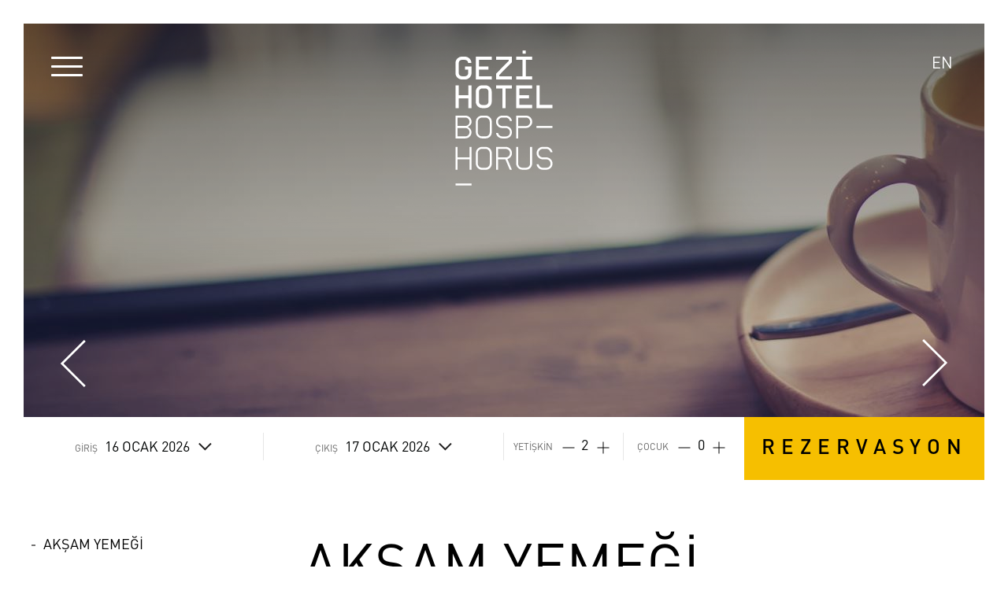

--- FILE ---
content_type: text/html; charset=utf-8
request_url: https://www.gezibosphorus.com/toplanti-etkinlik/toplanti-fiyat-paketleri/aksam-yemegi.9.aspx
body_size: 53752
content:




<!DOCTYPE html>
<html id="ctl00_HtmlTag" class="tr chrome chrome-131 conceptdetail   conceptdetail-page tr  " lang="tr" xml:lang="tr">
<head id="ctl00_Head1"><title>
	AKŞAM YEMEĞİ | Toplantı & Etkinlik | Gezi Hotel Bosphorus  
</title><meta http-equiv="X-UA-Compatible" content="IE=edge,chrome=1" /><meta http-equiv="Content-Type" content="text/html; charset=utf-8" /><meta name="viewport" content="width=device-width, initial-scale=1.0, maximum-scale=1.0, user-scalable=no" /><meta name="format-detection" content="telephone=no" /><link rel="shortcut icon" href="../../favicon.ico" type="image/x-icon" /><link rel="apple-touch-icon" sizes="180x180" href="../../Elements/InterfaceImages/mobilicon/touch-180.png" /><link rel="apple-touch-icon" sizes="152x152" href="../../Elements/InterfaceImages/mobilicon/touch-152.png" /><link rel="apple-touch-icon" sizes="144x144" href="../../Elements/InterfaceImages/mobilicon/touch-144.png" /><link rel="apple-touch-icon" sizes="120x120" href="../../Elements/InterfaceImages/mobilicon/touch-120.png" /><link rel="apple-touch-icon" sizes="114x114" href="../../Elements/InterfaceImages/mobilicon/touch-114.png" /><link rel="apple-touch-icon" sizes="96x96" href="../../Elements/InterfaceImages/mobilicon/touch-96.png" /><link rel="apple-touch-icon" sizes="76x76" href="../../Elements/InterfaceImages/mobilicon/touch-76.png" /><link rel="apple-touch-icon" sizes="72x72" href="../../Elements/InterfaceImages/mobilicon/touch-72.png" /><link rel="apple-touch-icon" sizes="60x60" href="../../Elements/InterfaceImages/mobilicon/touch-60.png" /><link rel="apple-touch-icon" sizes="57x57" href="../../Elements/InterfaceImages/mobilicon/touch-57.png" /><link rel="apple-touch-icon" sizes="32x32" href="../../Elements/InterfaceImages/mobilicon/touch-32.png" /><link rel="apple-touch-icon" sizes="16x16" href="../../Elements/InterfaceImages/mobilicon/touch-16.png" />
<!-- Chrome, Firefox OS and Opera -->
<meta name="theme-color" content="#000000"/>
<!-- Windows Phone -->
<meta name="msapplication-navbutton-color" content="#000000"/>
<!-- iOS Safari -->
<meta name="apple-mobile-web-app-status-bar-style" content="#000000"/>
<link rel="stylesheet" type="text/css" href="/Elements.axd/css-master/77c6939093546ecd1aaadd146e50c6bbd6b6b6061ed17197a3ded4d31ff558f8cf80aec385edc3f99495ec1ca2af0f7221ff63369b2505a361fc8013d972a6f7/"/><script type="text/javascript" src="/Elements.axd/js-master-head/e9979344ca5804304dba47c22cd4e9909b5c76d09425e536d8a8bca773542a3205b914ab59371bc8fa3d2560526dc6add374977729cf19aaa1d5ea7b1ca1bd65/"></script>
    <link rel="stylesheet" type="text/css" href="/Elements.axd/css-concept-detail/d6063f798e3b83e2bfaddbb94c82f50c0701030aae5c06cffa0d50574df914f79f421f98298118d745c37eaf2d08b448b1c33d87526fd6eea45d5cc07f1c994c/"/>
<script>
  (function(i,s,o,g,r,a,m){i['GoogleAnalyticsObject']=r;i[r]=i[r]||function(){
  (i[r].q=i[r].q||[]).push(arguments)},i[r].l=1*new Date();a=s.createElement(o),
  m=s.getElementsByTagName(o)[0];a.async=1;a.src=g;m.parentNode.insertBefore(a,m)
  })(window,document,'script','https://www.google-analytics.com/analytics.js','ga');

  ga('create', 'UA-109132781-1', 'auto', {allowLinker: true});
  ga('require', 'displayfeatures');
  ga('require', 'linker');
  ga('linker:autoLink', ['gc.synxis.com', 'synxis.com'] );

  ga('send', 'pageview');

</script>
<script type='text/javascript'>
    var ucGoogleAnalytics = {};
    ucGoogleAnalytics.rootUrl = '/';
    ucGoogleAnalytics.rootFullUrl = 'https://www.gezibosphorus.com/';
    ucGoogleAnalytics.getSimpleUrl = function(_url){
        var url = _url;
        if (url.startsWith(ucGoogleAnalytics.rootFullUrl))
            url = url.substring(url.indexOf(ucGoogleAnalytics.rootFullUrl) + ucGoogleAnalytics.rootFullUrl.length);
        if (url.startsWith(ucGoogleAnalytics.rootUrl))
            url = url.substring(url.indexOf(ucGoogleAnalytics.rootUrl) + ucGoogleAnalytics.rootUrl.length);
        if (url.startsWith('/'))
            url = url.substring(1);
        return url;
    }
    ucGoogleAnalytics.sendUrlToGoogle = function(_url) {
       try {
            var url = ucGoogleAnalytics.getSimpleUrl(_url);
            ga('send', 'pageview', url);
            if(console && console.log)
                console.log('[ucGoogleAnalytics] Url has been sent to google: "' + url + '", fullUrl: ' + _url);
        } catch (err) {
            if(console && console.log){            
                console.log('[ucGoogleAnalytics] Exception occured while sending url: "' + url + '", fullUrl: ' + _url);
                console.log(err);
            }
        }
    }
    //legacy support
    sendUrlToGoogle = ucGoogleAnalytics.sendUrlToGoogle;
</script>
<div id="ctl00_pnlResources">
	
        <style>
            /*a { background-color: red !important; }*/
            .site-loading {
                position: fixed;
                z-index: 999999999999999;
                background-color: #fff;
                background-repeat: no-repeat;
                background-position: center;
                width: 100%;
                height: 100%;
                left: 0;
                top: 0;
                right: 0;
                bottom: 0;
            }

            .loading-logo {
                position: relative;
                top: calc(50% - 180px);
                left: calc(50% - 65px);
                width: 130px;
                height: 170px;
                background-repeat: no-repeat;
                background-position: -2px -180px;
            }

                .loading-logo div {
                    position: absolute;
                    bottom: -5px;
                    left: 0;
                    width: 23px;
                    height: 3px;
                    background: black;
                    opacity: 1;
                    animation-name: effect;
                    animation-duration: 1s;
                    animation-iteration-count: infinite;
                }

            .amember-logo {
                position: relative;
                top: calc(50% - 90px);
                left: calc(50% - 142.5px);
                width: 285px;
                height: 28px;
                background-repeat: no-repeat;
                background-position: 0 -543px;
            }

            @keyframes effect {
                0% {
                    opacity: 1;
                }

                50% {
                    opacity: 0;
                }

                100% {
                    opacity: 1;
                }
            }
        </style>
    
</div>
        

        <script type="text/javascript">
            var culture = 'tr';
            var language = 'tr';
            var isLocalMode = 'false';
            var scriptServiceUrl = '/Services/UserControlService.aspx';
            var activePage = "conceptdetail";
            var pageTitle = "TOPLANTI & ETKİNLİK";
            $(document).ready(function () {
                if (typeof languageSpecificPageTitle != 'undefined') {
                    if (languageSpecificPageTitle != null) {
                        pageTitle = languageSpecificPageTitle;
                    }
                }
            });
        </script>
    <meta name="keywords" /><meta name="description" /><meta content="Gezi Hotel Bosphorus" property="og:site_name" /><meta content="AKŞAM YEMEĞİ | Toplantı &amp; Etkinlik | Gezi Hotel Bosphorus" property="og:title" /><meta content="https://www.gezibosphorus.com/toplanti-etkinlik/toplanti-fiyat-paketleri/aksam-yemegi.9.aspx" property="og:url" /><meta content="website" property="og:type" /><meta content="4 öğün set menü
1 meşrubat


Daha fazla detay ve bilgi için Satış&amp;nbsp;Ofisi ile irtibata geçebilirsiniz

&amp;nbsp;

* Fiyatlara teknik ekipman ve teknik destek dahildir.

* Toplantı paketi fiy..." property="og:description" /><meta content="https://www.gezibosphorus.com/Resources/MeetingRoomConcept/BannerImageFile/banner-meeting-conceptm3_m.jpg" property="og:image" /><meta content="https://www.gezibosphorus.com/Resources/MeetingRoomConcept/BannerImageFile/banner-meeting-conceptm3_m.jpg" property="og:image:url" /><meta name="twitter:card" content="summary_large_image" /><meta name="twitter:site" content="@gezibosphorus" /><meta name="twitter:url" content="https://www.gezibosphorus.com/toplanti-etkinlik/toplanti-fiyat-paketleri/aksam-yemegi.9.aspx" /><meta name="twitter:title" content="AKŞAM YEMEĞİ | Toplantı &amp; Etkinlik | Gezi Hotel Bosphorus" /><meta name="twitter:description" content="4 öğün set menü
1 meşrubat


Daha fazla detay ve bilgi için Satış&amp;nbsp;Ofisi ile irtibata geçebilirsiniz

&amp;nbsp;

* Fiyatlara teknik ekipman ve teknik destek dahildir.

* Toplantı paketi fiy..." /><meta name="twitter:image" content="https://www.gezibosphorus.com/Resources/MeetingRoomConcept/BannerImageFile/banner-meeting-conceptm3_m.jpg" /><script type="text/javascript">
    //<![CDATA[
    //ValidationRenderScriptFix
    if (typeof (__doPostBack) == 'undefined') {
        var __doPostBack = function(eventTarget, eventArgument) {
            var theForm = document.forms['aspnetForm'];
            if (!theForm)
                theForm = document.aspnetForm;

            function addHidden(theForm, key, value) {
                // Create a hidden input element, and append it to the form:
                var input = document.createElement('input');
                input.type = 'hidden';
                input.name = key;
                input.value = value;
                input.setAttribute('id', key);
                theForm.appendChild(input);
            }

            addHidden(theForm, '__EVENTTARGET', '');
            addHidden(theForm, '__EVENTARGUMENT', '');
            addHidden(theForm, '__LASTFOCUS', '');
            if (!theForm.onsubmit || (theForm.onsubmit() != false)) {
                theForm.__EVENTTARGET.value = eventTarget;
                theForm.__EVENTARGUMENT.value = eventArgument;
                theForm.submit();
            }
        }
    }
    //]]>
</script><link rel="canonical" href="https://www.gezibosphorus.com/toplanti-etkinlik/toplanti-fiyat-paketleri/aksam-yemegi.9.aspx" /></head>
<body id="ctl00_body">
    


<script type="text/javascript">
    
</script>

<script type='text/javascript'>             
    var browserCssClass = '', 
        pageTypeName = 'page-conceptdetail';
    var renderedAt = '16.01.2026 13:10:05';
    var hideLangCode = true;
    var masterName = 'subpagemaster';
    var $1 = function() { alert(renderedAt); };
    {
        var classesToAdd = ' ' + browserCssClass + ' ' + pageTypeName + ' master-' + masterName + ' ';
        if (typeof (language) != 'undefined'){
            if(!hideLangCode)                    
                classesToAdd += language +' ' ;
            classesToAdd += ' lang-' +language + ' ' ;
        }
        document.body.className += classesToAdd;
        document.getElementsByTagName('html')[0].className += classesToAdd;
    }
</script>            

    <form name="aspnetForm" method="post" action="aksam-yemegi.9.aspx" onsubmit="javascript:return WebForm_OnSubmit();" id="aspnetForm">
<div>
<input type="hidden" name="__EVENTTARGET" id="__EVENTTARGET" value="" />
<input type="hidden" name="__EVENTARGUMENT" id="__EVENTARGUMENT" value="" />
<input type="hidden" name="__VIEWSTATE" id="__VIEWSTATE" value="/[base64]" />
</div>

<script type="text/javascript">
//<![CDATA[
var theForm = document.forms['aspnetForm'];
if (!theForm) {
    theForm = document.aspnetForm;
}
function __doPostBack(eventTarget, eventArgument) {
    if (!theForm.onsubmit || (theForm.onsubmit() != false)) {
        theForm.__EVENTTARGET.value = eventTarget;
        theForm.__EVENTARGUMENT.value = eventArgument;
        theForm.submit();
    }
}
//]]>
</script>


<script src="/WebResource.axd?d=JibyD7fmhWmQv7XFuZxvlfT3MN3AvgZbxmnExEPhLogOfEi0lreLm6jBFwIqOJrXr0snPpV9yJ_PLvZ1KMyUh5eAJKo1&amp;t=636271779501517547" type="text/javascript"></script>


<script type="text/javascript">
//<![CDATA[

    function isFormValid(validationGrp, btn, overlay) {
        var isValid = Page_ClientValidate(validationGrp);
        jQuery(btn).trigger('form-validated');
        if (isValid) {
            btn.disabled = true;
            var container = jQuery.mobile ? jQuery.mobile.activePage : document;
            jQuery(overlay, container).show();
            jQuery(btn).trigger('form-validated-success');
        }
        else{
            jQuery(btn).trigger('form-validated-failed');        
        }
        return isValid;
    }
var activePageKey='conceptdetail';//]]>
</script>

<script src="/ScriptResource.axd?d=Pf3cQxdqg11IdjO2JcDlFosDbgeh7wF7XeKb3LlnUdmnIhyqNidHpaIs2KpVjsLbWfMt-WQIQLG3ekk5_R55BIg1qo7I1v4IgQlJ9N8ScT4TYnr2neaEWohUtz_c_RB0RaQDUBQPWEDjRedkZ7r9pLPoWsQ1&amp;t=4eaab336" type="text/javascript"></script>
<script type="text/javascript">
//<![CDATA[

function EmptyTextboxValidator_ClientValidate(source, args){
    var value = document.getElementById(source.controltovalidate).value;
    var initialValue = source.getAttribute('initial-value') || '';    
    args.IsValid = value == '' || value == initialValue;
}
             
function EmailValidator_ClientValidatectl00_ucFooter_ucNewsletter_revEmail(source, args) {
    var regex = /^[a-zA-Z0-9._-]+@[a-zA-Z0-9.-]+\.[a-zA-Z]{2,15}$/;
    var value= args.Value.trim();
    var validateEmptyText = false;
    var isEmail=regex.test(value);
    var initialValue = '';
    args.IsValid = true;
    if(!isEmail || value == initialValue || false){
        args.IsValid=false;
    }
}
//]]>
</script>

<script src="/ScriptResource.axd?d=iy_yQvpbuO7dGvoaXqGmASW-DYzVmtOKfcMtvnQ4sJbWRnOUfO1Rx8czHIQUOsMsIAWARDRgWcgrrs_KUogcoMJUosSFCCd_NvWzXCi8FIkIiYqePoUBZ5pp8YfIffCzoSjH5AW2e8yc1UfoZsJeXx_82bA1&amp;t=3f4a792d" type="text/javascript"></script>
<script src="/ScriptResource.axd?d=-SEjWkOxcnhAcqAz2Sw6bd2fbHF4xYlP6i596ikkEON7exr9vlMuEaDsmXoHHovBWQJVhHsobPLigpWgveEPmAWHUcP_kRh77cOhXwk5FlHKsXJoemELg4c4vSQ588fyYIQ4tM7VxJHGfxxbgoqH-IGWURtEq3NZFQnDiXei2dKpSsum0&amp;t=3f4a792d" type="text/javascript"></script>
<script type="text/javascript">
//<![CDATA[
function WebForm_OnSubmit() {
if (typeof(ValidatorOnSubmit) == "function" && ValidatorOnSubmit() == false) return false;
return true;
}
//]]>
</script>

<div>

	<input type="hidden" name="__VIEWSTATEGENERATOR" id="__VIEWSTATEGENERATOR" value="264639E1" />
	<input type="hidden" name="__EVENTVALIDATION" id="__EVENTVALIDATION" value="/wEWBAL4kcbiBwKyxYGIDwKvxrOPCgKhuvi7DaBY8o3jmGQKaUOLhMOZfXtdyf8m" />
</div>
        <script type="text/javascript">
//<![CDATA[
Sys.WebForms.PageRequestManager._initialize('ctl00$ctl24', document.getElementById('aspnetForm'));
Sys.WebForms.PageRequestManager.getInstance()._updateControls(['tctl00$ucFooter$ucNewsletter$ctl01'], ['ctl00$ucFooter$ucNewsletter$btnSubmit'], [], 90);
//]]>
</script>

        
        <div class="container-detail-page">
            <div class=" sub-page-header">
                <div class="header-menu">
                    <div class="header-inner">
                        <a href="/anasayfa.aspx" class="logo">Gezi Hotel Bosphorus Logo</a>
                        
        <div class="lang">
    
        <div class="launge-box">
            <a href='https://www.gezibosphorus.com:443/meetings-events/meeting-packages/dinner.9.aspx'>EN</a>
        </div>
    
        </div>
    

                    </div>
                </div>
                <div class="open-menu">
                    <div class="nav-bar-icon">
                        <span></span>
                        <span></span>
                        <span></span>
                        <span></span>
                        <span></span>
                        <span></span>
                    </div>
                </div>
            </div>
            <div class="fixed-header">
                <div class="open-menu-content">
                    <div class="nav-bar-icon-2">
                        <span></span>
                        <span></span>
                        <span></span>
                        <span></span>
                        <span></span>
                        <span></span>
                    </div>
                </div>
                <div class="sticky-header ">
                    <div class="header-menu">
                        <div class="header-inner">
                            <a href="/anasayfa.aspx" class="logo">Gezi Hotel Bosphorus Logo</a>
                            
        <div class="lang">
    
        <div class="launge-box">
            <a href='https://www.gezibosphorus.com:443/meetings-events/meeting-packages/dinner.9.aspx'>EN</a>
        </div>
    
        </div>
    

                        </div>
                    </div>
                </div>
            </div>
            
    
<div class="slider-wrapper">
    <div class="banner-wrapper">
        <div class="banner-slider">
            
                    <div>
                        <div class="slider-img" style="background-image: url('/Resources/MeetingRoomConcept/BannerImageFile/banner-meeting-conceptm3_m.jpg');"></div>
                        
                    </div>
                
        </div>
        
            <div class="page-arrow">
                <div class="next-room navigation-btn">
                    <span class="go-next-post">İleri</span>
                    <a href="/toplanti-etkinlik/toplanti-fiyat-paketleri/platinyum-tam-gun-paketi.8.aspx">
                        <span class="next-room-name">PLATİNYUM - TAM GÜN PAKETİ</span>
                        <i></i>
                    </a>
                </div>
                <div class="prev-room navigation-btn">
                    <span class="go-prev-post">Geri</span>
                    <a href="/toplanti-etkinlik/toplanti-fiyat-paketleri/gumus-tam-gun-paketi.6.aspx">
                        <i></i>
                        <span class="prev-room-name">GÜMÜŞ - TAM GÜN PAKETİ</span>
                    </a>
                </div>
            </div>
        
    </div>
</div>


            
<div class="booking-wrapper">
    <div class="col-lg-9 col-md-12 col-sm-12 col-xs-12 booking-w-left">
        <div class="col-lg-4 col-md-4 col-sm-6 col-xs-6 booking-column first-column full-booking-opener">
            <a href="javascript:;" class="booking-open-area">
                <span class="event-text">GİRİŞ</span>
                <span class="checkin-date" check-in-text-container></span>
                <span class="arrow-icon"></span>
            </a>
        </div>
        <div class="col-lg-4 col-md-4 col-sm-6 col-xs-6 booking-column second-column full-booking-opener">
            <a href="javascript:;" class="booking-open-area">
                <span class="event-text">ÇIKIŞ</span>
                <span class="checkout-date" check-out-text-container></span>
                <span class="arrow-icon"></span>
            </a>
        </div>
        <div class="col-lg-2 col-md-2 col-sm-6 col-xs-6 booking-column third-column">
            <div class="adults-wrapper adults">
                <div class="center-block">
                    <span class="adults">YETİŞKİN</span>
                    <div class="adults-select">
                        <div class="minus-box">
                            <a href="javascript:;" class="minus"></a>
                        </div>
                        <div class="number-box">
                            <input type="text" class="number-input" value="2" disabled max="4" booking-adults-selector />
                        </div>
                        <div class="plus-box">
                            <a href="javascript:;" class="plus"></a>
                        </div>
                    </div>
                </div>
            </div>
        </div>
        <div class="col-lg-2 col-md-2 col-sm-6 col-xs-6 booking-column third-column">
            <div class="adults-wrapper children">
                <div class="center-block">
                    <span class="adults">ÇOCUK</span>
                    <div class="adults-select">
                        <div class="minus-box">
                            <a href="javascript:;" class="minus"></a>
                        </div>
                        <div class="number-box">
                            <input type="text" class="number-input" value="0" disabled max="4" booking-childs-selector />
                        </div>
                        <div class="plus-box">
                            <a href="javascript:;" class="plus"></a>
                        </div>
                    </div>
                </div>
            </div>
        </div>
    </div>
    <div class="col-lg-3 col-md-12 col-sm-12 col-xs-12 booking-column fourth-column">
        <a href="javascript:;" onclick='TriggerBookingEvent(pageTitle)' class="booknow-btn reservation-btn" book-btn book-text="REZERVASYON">REZERVASYON</a>
    </div>
</div>
<script>
    window.bookingEngineFeature = "1";
</script>


            
    <div class="room-content">
        
                <div class="col-lg-3 left-menu-list">
                    <div class="fixed-div">
                        <ul>
            
                <li class="active-page">
                    <a href="/toplanti-etkinlik/toplanti-fiyat-paketleri/aksam-yemegi.9.aspx" data-text="AKŞAM YEMEĞİ">AKŞAM YEMEĞİ</a>
                </li>
            
                <li class="">
                    <a href="/toplanti-etkinlik/toplanti-fiyat-paketleri/platinyum-tam-gun-paketi.8.aspx" data-text="PLATİNYUM - TAM GÜN PAKETİ">PLATİNYUM - TAM GÜN PAKETİ</a>
                </li>
            
                <li class="">
                    <a href="/toplanti-etkinlik/toplanti-fiyat-paketleri/altin-tam-gun-paketi.7.aspx" data-text="ALTIN - TAM GÜN PAKETİ">ALTIN - TAM GÜN PAKETİ</a>
                </li>
            
                <li class="">
                    <a href="/toplanti-etkinlik/toplanti-fiyat-paketleri/gumus-tam-gun-paketi.6.aspx" data-text="GÜMÜŞ - TAM GÜN PAKETİ">GÜMÜŞ - TAM GÜN PAKETİ</a>
                </li>
            
                </ul>
        </div>
        </div>
            

        <div class="col-lg-9  col-md-12  col-sm-12  col-xs-12 room-detail">
            <h1 class="title">AKŞAM YEMEĞİ</h1>

            <div class="row room-features">
                <div class="col-lg-4 col-md-12  col-sm-12  col-xs-12 room-img">
                    <div class="room-view" style="background-image: url('/Resources/MeetingRoomConcept/ImageFile/dinner-2ml_ml.jpg');"></div>
                </div>
                <div class="col-lg-8 col-md-12  col-sm-12  col-xs-12 room-amenities">
                    <div class="amenities-container historical">
                        <p>4 öğün set menü<br />
1 meşrubat</p>

<p><br />
Daha fazla detay ve bilgi için Satış&nbsp;Ofisi ile irtibata geçebilirsiniz</p>

<p>&nbsp;</p>

<p>* Fiyatlara teknik ekipman ve teknik destek dahildir.</p>

<p>* Toplantı paketi fiyatları 10 kişi ve üzeri katılımcılar içindir.</p>
                    </div>

                    
                            <div class="room-list-image">
                                <ul>
                        
                            <li class="active">
                                <a href="/toplanti-etkinlik/toplanti-fiyat-paketleri/aksam-yemegi.9.aspx">
                                    <div class="image" style="background-image: url('/Resources/MeetingRoomConcept/ImageFile/dinner-2ml_s.jpg');"></div>
                                    <div class="room-caption">
                                        <div class="table">
                                            <div class="cell">AKŞAM YEMEĞİ</div>
                                        </div>
                                    </div>
                                </a>
                            </li>
                        
                            <li class="">
                                <a href="/toplanti-etkinlik/toplanti-fiyat-paketleri/platinyum-tam-gun-paketi.8.aspx">
                                    <div class="image" style="background-image: url('/Resources/MeetingRoomConcept/ImageFile/platinumml_s.jpg');"></div>
                                    <div class="room-caption">
                                        <div class="table">
                                            <div class="cell">PLATİNYUM - TAM GÜN PAKETİ</div>
                                        </div>
                                    </div>
                                </a>
                            </li>
                        
                            <li class="">
                                <a href="/toplanti-etkinlik/toplanti-fiyat-paketleri/altin-tam-gun-paketi.7.aspx">
                                    <div class="image" style="background-image: url('/Resources/MeetingRoomConcept/ImageFile/gold-full-packageml_s.jpg');"></div>
                                    <div class="room-caption">
                                        <div class="table">
                                            <div class="cell">ALTIN - TAM GÜN PAKETİ</div>
                                        </div>
                                    </div>
                                </a>
                            </li>
                        
                            <li class="">
                                <a href="/toplanti-etkinlik/toplanti-fiyat-paketleri/gumus-tam-gun-paketi.6.aspx">
                                    <div class="image" style="background-image: url('/Resources/MeetingRoomConcept/ImageFile/silverday-full-packageml_s.jpg');"></div>
                                    <div class="room-caption">
                                        <div class="table">
                                            <div class="cell">GÜMÜŞ - TAM GÜN PAKETİ</div>
                                        </div>
                                    </div>
                                </a>
                            </li>
                        
                            </ul>
                    </div>
                        

                </div>
            </div>
        </div>
    </div>
    

        </div>
        


<nav class="nav-menu">
    <div class="nav-menu-box">
        <div class="nav-bar-wrapper">
            <div class="menu-container">
                <a href="/anasayfa.aspx" class="logo"></a>

                <div class="row">
                    <div class="col-lg-6 col-md-6 col-sm-6 col-xs-12 navbar-column">
                        <div class="menu-link">
                            <ul>
                                
<li class="">
    <a href="/genel-bakis.aspx">
        <span class="list-number">01/</span>
        <span class="list-title" data-text="GENEL BAKIŞ">GENEL BAKIŞ</span>
    </a>
</li>

                                
<li class="">
    <a href="/odalar.aspx">
        <span class="list-number">02/</span>
        <span class="list-title" data-text="ODALAR">ODALAR</span>
    </a>
</li>

                                
<li class="">
    <a href="/spa.aspx">
        <span class="list-number">03/</span>
        <span class="list-title" data-text="SPA">SPA</span>
    </a>
</li>

                                
<li class="">
    <a href="/yiyecek-icecek.aspx">
        <span class="list-number">04/</span>
        <span class="list-title" data-text="YİYECEK & İÇECEK">YİYECEK & İÇECEK</span>
    </a>
</li>

                                
<li class="">
    <a href="/toplanti-etkinlik.aspx">
        <span class="list-number">05/</span>
        <span class="list-title" data-text="TOPLANTI & ETKİNLİK">TOPLANTI & ETKİNLİK</span>
    </a>
</li>

                                
<li class="">
    <a href="/promosyonlar.aspx">
        <span class="list-number">06/</span>
        <span class="list-title" data-text="PROMOSYONLAR">PROMOSYONLAR</span>
    </a>
</li>

                                
<li class="">
    <a href="/istanbulu-yasayin.aspx">
        <span class="list-number">07/</span>
        <span class="list-title" data-text="İSTANBUL'U YAŞAYIN">İSTANBUL'U YAŞAYIN</span>
    </a>
</li>

                            </ul>
                        </div>
                    </div>
                    <div class="col-lg-6  col-md-6 col-sm-6 col-xs-12 navbar-column">
                        <div class="menu-link">
                            <ul>
                                
<li class="">
    <a href="/galeri.aspx">
        <span class="list-number">08/</span>
        <span class="list-title" data-text="GALERİ">GALERİ</span>
    </a>
</li>

                                
<li class="">
    <a href="/haberler.aspx">
        <span class="list-number">09/</span>
        <span class="list-title" data-text="HABERLER">HABERLER</span>
    </a>
</li>

                                
<li class="">
    <a href="/basin.aspx">
        <span class="list-number">10/</span>
        <span class="list-title" data-text="BASIN">BASIN</span>
    </a>
</li>

                                
        <li class="e-catalog-menu">
            <a href="/Resources/ElectronicCatalog/DocumentFile/katalog_2022-11-07@10-53-29-954.pdf" target="_blank" rel="noopener">
                <span class="list-number">11/</span>
                <span class="list-title" data-text="E-KATALOG">E-KATALOG</span>
            </a>
        </li>
    
                                
<li class="">
    <a href="/iletisim.aspx">
        <span class="list-number">12/</span>
        <span class="list-title" data-text="İLETİŞİM">İLETİŞİM</span>
    </a>
</li>

                                
<li class="">
    <a href="/politikalar.aspx">
        <span class="list-number">13/</span>
        <span class="list-title" data-text="POLİTİKALAR">POLİTİKALAR</span>
    </a>
</li>

                            </ul>
                        </div>
                    </div>

                </div>


            </div>

        </div>

        <div class="nav-bar-bottom">
            <div class="menu-container">
                <div class="row line"></div>
                <div class="row menu-addres">
                    <div class="col-lg-6 col-md-6 col-sm-6 col-xs-12 hotel-info">
                        <p class="adres">
                            Mete Cd. No 34 Taksim, 34437<br />İstanbul, Türkiye
                        </p>
                        
<div class="row social-media">
    
            
                    <a href="https://twitter.com/gezibosphorus" target="_blank" class="twitter" rel="noopener" title="Gezi Hotel Social Media Links"></a>
                
        
            
                    <a href="https://www.facebook.com/gezihotelbosphorus/" target="_blank" class="facebook" rel="noopener" title="Gezi Hotel Social Media Links"></a>
                
        
            
                    <a href="https://www.instagram.com/gezihotelbosphorus/" target="_blank" class="instagram" rel="noopener" title="Gezi Hotel Social Media Links"></a>
                
        
</div>


                    </div>
                    <div class="col-lg-6 col-md-6 col-sm-6 col-xs-12 hotel-info">
                        <a onclick='TriggerCallEvent(pageTitle)' href="tel:+902123932700" class="phone" data-text="+90 (212) 393 27 00">+90 (212) 393 27 00</a>
                        <div class="clearfix"></div>
                        <a href="mailto:info@gezibosphorus.com" class="mail" data-text="info@gezibosphorus.com">info@gezibosphorus.com</a>
                    </div>
                </div>
            </div>
        </div>
    </div>
</nav>

        

<footer>
    <div class="footer-wrapper scroll-animate-order">
        <div class="footer-inner">
            <div class="col-lg-3 footer-logo">
                <a href="/anasayfa.aspx">Gezi Bosphorus Hotel Logo</a>
                <div class="design-logo-box">
                    <div class="design-logo" title="Design Hotel"></div>
                </div>
            </div>
            
<div class="col-lg-2 contact-info">
    <ul>
        <li>
            <p class="adres">
                Mete Cd. No 34 Taksim, 34437 İstanbul, Türkiye
            </p>
        </li>
        <li>
            <a onclick='TriggerCallEvent(pageTitle)' href="tel:+902123932700" class="phone" data-text="Tel: +90 (212) 393 27 00">Tel: +90 (212) 393 27 00</a>
        </li>
        <li>
            <p class="fax">
                Fax: +90 (212) 393 27 49
            </p>
        </li>
        <li>
            <a href="mailto:info@gezibosphorus.com" class="mail" data-text="info@gezibosphorus.com">
                info@gezibosphorus.com
            </a>
        </li>
    </ul>
</div>

            <div class="col-lg-7 sub-menu">
                <div id="ctl00_ucFooter_ucNewsletter_pnlContainer" onkeypress="javascript:return WebForm_FireDefaultButton(event, 'ctl00_ucFooter_ucNewsletter_btnSubmit')">
	
    <div id="ctl00_ucFooter_ucNewsletter_ctl01">
		
            <script>
                (function () {
                    var prm = Sys.WebForms.PageRequestManager.getInstance();
                    prm.add_endRequest(function (e) {
                        if (e._postBackSettings.sourceElement.id == "ctl00_ucFooter_ucNewsletter_btnSubmit")
                            TriggerRfpEvent("Newsletter", $('#ctl00_ucFooter_ucNewsletter_hdnId').val());
                    });
                })();
            </script>
            <div class="row newsletter">
                <div class="center-box">
                    <label for="ctl00$ucFooter$ucNewsletter$txtEmail"></label>
                    <input name="ctl00$ucFooter$ucNewsletter$txtEmail" type="text" id="ctl00_ucFooter_ucNewsletter_txtEmail" class="input-text" type="email" autocomplete="off" autocorrect="off" autocapitalize="off" spellcheck="false" placeholder="E-MAIL" />
                    <input name="ctl00$ucFooter$ucNewsletter$txtEmail2" type="text" id="ctl00_ucFooter_ucNewsletter_txtEmail2" autocomplete="off" autocorrect="off" autocapitalize="off" spellcheck="false" placeholder="E-MAIL" style="display: none" />
                    <div class="submit-btn-wrapper">
                        <input type="button" name="ctl00$ucFooter$ucNewsletter$btnSubmit" value="GÖNDER" onclick="if(!isFormValid('ucNewsletter_ctl00_ucFooter_ucNewsletter_ucNewsletter', this,'#ctl00_ucFooter_ucNewsletter_pnlLoading')) return false;WebForm_DoPostBackWithOptions(new WebForm_PostBackOptions(&quot;ctl00$ucFooter$ucNewsletter$btnSubmit&quot;, &quot;&quot;, true, &quot;ucNewsletter_ctl00_ucFooter_ucNewsletter_ucNewsletter&quot;, &quot;&quot;, false, true))" id="ctl00_ucFooter_ucNewsletter_btnSubmit" />
                    </div>
                    <div class="error-text">
                        <p>
                            <span id="ctl00_ucFooter_ucNewsletter_ctl03" class="validator-news" style="color:Red;display:none;">E-mail adresi girilmedi.</span>
                            <span id="ctl00_ucFooter_ucNewsletter_cvlDuplicateEmailValidator" class="validator-news" style="color:Red;display:none;">DUPLICATE EMAIL</span>
                            <span id="ctl00_ucFooter_ucNewsletter_cvlDuplicateEmailValidator2" class="validator-news" initial-value="" style="color:Red;display:none;"></span>
                            <span id="ctl00_ucFooter_ucNewsletter_revEmail" class="validator-news" style="color:Red;display:none;">YANLIŞ FORMAT</span>
                        </p>
                    </div>
                    
                    
                    <div id="ctl00_ucFooter_ucNewsletter_pnlLoading" class="loading-text" style="display: none">
			
                        
                        <span>LÜTFEN BEKLEYİNİZ</span>
                    
		</div>
                </div>
            </div>

        
	</div>

</div>


                

<div class="row sub-link">
    <ul>
        <li menukey='rooms'><a data-text="Odalar" href="/odalar.aspx">Odalar</a></li>
        <li menukey='fooddining'><a data-text="Yiyecek &amp; İçecek" href="/yiyecek-icecek.aspx">Yiyecek & İçecek</a></li>
        <li menukey='news'><a data-text="Haberler" href="/haberler.aspx">Haberler</a></li>
        <li menukey='press'><a data-text="Basın" href="/basin.aspx">Basın</a></li>
        <li menukey='contactus'><a data-text="İletişim" href="/iletisim.aspx">İletişim</a></li>
        <li menukey='privacypolicy'><a data-text="Gizlilik Politikası" href="/gizlilik-politikasi.aspx">Gizlilik Politikası</a></li>
        <li menukey='sitemap'><a data-text="Site Haritası" href="/site-haritasi.aspx">Site Haritası</a></li>
        
        <li menukey="e-catalog">
            <a data-text="E-Katalog" href="/Resources/ElectronicCatalog/DocumentFile/katalog_2022-11-07@10-53-29-954.pdf" target="_blank" rel="noopener">
                E-Katalog
            </a>
        </li>
    
        <li>  <a href='/kisisel-verilerin-korunmasi.aspx'>Kişisel Verilerin Korunması</a> </li>
    </ul>
</div>

            </div>
            <div class="col-lg-9 footer-spg-box">
                <div class="spg-logo" title="Marriott Bonvoy"></div>
                <div class="norton-logo"></div>
            </div>
        </div>
        <div class="footer-bottom">
            <p class="copyright">
                © 2026 Gezi Hotel Bosphorus
            </p>
            <a href="http://www.hostamedia.com/" target="_blank" class="hostamedia" rel="noopener">Hostamedia</a>
        </div>
    </div>
</footer>


        <a href="javascript:;" class="fixed-booknow">
            <span class="icon"></span>
            <p>
                REZERVASYON YAPIN
            </p>
        </a>
        <script type="text/javascript">var todayStart = "2026-01-16"; var todayEnd = "2026-01-17";var weekendStart = "2026-01-17"; var weekendEnd = "2026-01-18";</script>

<div class="full-booking">
    <div class="full-booking-content">
        <div class="vertical-center">
            <div class="horizontal-center">
                <div class="center-mod">
                    <div class="row ">
                        <div class="col-sm-12 column booking-header">
                            <a href="javascript:;" class="logo"></a>
                        </div>
                        <div class="col-lg-9 column calendar-area">
                            <div check-in-input class="calendar"></div>
                        </div>
                        <div class="col-lg-3 col-sm-12 col-xs-12 column">
                            <div class="special-date">
                                <div class="center-block">

                                    <a href="javascript:;" onclick="changeBookingDates(todayStart, todayEnd, this)">BU GECE</a>
                                    <a href="javascript:;" onclick="changeBookingDates(weekendStart, weekendEnd, this)">BU HAFTASONU</a>
                                    
                                    
                            
                                </div>
                            </div>
                        </div>
                    </div>
                </div>
            </div>
        </div>
        <a class="book-logo" href="/anasayfa.aspx" title="Gezi Hotel"></a>
        <div class="best-rate">
            <div class="ico"></div>
            <div class="text">
                <strong>DİREKT REZERVASYON</strong>
                <p>%10'A VARAN İNDİRİM</p>
            </div>
        </div>
        <div class="close-icon">
            <div class="booking-close open">
                <span></span>
                <span></span>
                <span></span>
                <span></span>
                <span></span>
                <span></span>
            </div>
        </div>
    </div>
    
<div class="booking-wrapper">
    <div class="col-lg-9 col-md-12 col-sm-12 col-xs-12 booking-w-left">
        <div class="col-lg-4 col-md-4 col-sm-6 col-xs-6 booking-column first-column full-booking-opener">
            <a href="javascript:;" class="booking-open-area">
                <span class="event-text">GİRİŞ</span>
                <span class="checkin-date" check-in-text-container></span>
                <span class="arrow-icon"></span>
            </a>
        </div>
        <div class="col-lg-4 col-md-4 col-sm-6 col-xs-6 booking-column second-column full-booking-opener">
            <a href="javascript:;" class="booking-open-area">
                <span class="event-text">ÇIKIŞ</span>
                <span class="checkout-date" check-out-text-container></span>
                <span class="arrow-icon"></span>
            </a>
        </div>
        <div class="col-lg-2 col-md-2 col-sm-6 col-xs-6 booking-column third-column">
            <div class="adults-wrapper adults">
                <div class="center-block">
                    <span class="adults">YETİŞKİN</span>
                    <div class="adults-select">
                        <div class="minus-box">
                            <a href="javascript:;" class="minus"></a>
                        </div>
                        <div class="number-box">
                            <input type="text" class="number-input" value="2" disabled max="4" booking-adults-selector />
                        </div>
                        <div class="plus-box">
                            <a href="javascript:;" class="plus"></a>
                        </div>
                    </div>
                </div>
            </div>
        </div>
        <div class="col-lg-2 col-md-2 col-sm-6 col-xs-6 booking-column third-column">
            <div class="adults-wrapper children">
                <div class="center-block">
                    <span class="adults">ÇOCUK</span>
                    <div class="adults-select">
                        <div class="minus-box">
                            <a href="javascript:;" class="minus"></a>
                        </div>
                        <div class="number-box">
                            <input type="text" class="number-input" value="0" disabled max="4" booking-childs-selector />
                        </div>
                        <div class="plus-box">
                            <a href="javascript:;" class="plus"></a>
                        </div>
                    </div>
                </div>
            </div>
        </div>
    </div>
    <div class="col-lg-3 col-md-12 col-sm-12 col-xs-12 booking-column fourth-column">
        <a href="javascript:;" onclick='TriggerBookingEvent(pageTitle)' class="booknow-btn reservation-btn" book-btn book-text="REZERVASYON">REZERVASYON</a>
    </div>
</div>
<script>
    window.bookingEngineFeature = "1";
</script>


</div>
 <div class="month-list">
        <div class="close-modal">
            <span></span>
            <span></span>
            <span></span>
            <span></span>
            <span></span>
            <span></span>
        </div>
     <div class="special-date">
            <div class="title">ETKİNLİK SEÇİNİZ</div>
        <ul class="list-item">
            
        </ul>
         </div>
    </div>


    
<script type="text/javascript">
//<![CDATA[
var Page_Validators =  new Array(document.getElementById("ctl00_ucFooter_ucNewsletter_ctl03"), document.getElementById("ctl00_ucFooter_ucNewsletter_cvlDuplicateEmailValidator"), document.getElementById("ctl00_ucFooter_ucNewsletter_cvlDuplicateEmailValidator2"), document.getElementById("ctl00_ucFooter_ucNewsletter_revEmail"));
//]]>
</script>

<script type="text/javascript">
//<![CDATA[
var ctl00_ucFooter_ucNewsletter_ctl03 = document.all ? document.all["ctl00_ucFooter_ucNewsletter_ctl03"] : document.getElementById("ctl00_ucFooter_ucNewsletter_ctl03");
ctl00_ucFooter_ucNewsletter_ctl03.controltovalidate = "ctl00_ucFooter_ucNewsletter_txtEmail";
ctl00_ucFooter_ucNewsletter_ctl03.focusOnError = "t";
ctl00_ucFooter_ucNewsletter_ctl03.errormessage = "E-mail adresi girilmedi.";
ctl00_ucFooter_ucNewsletter_ctl03.display = "Dynamic";
ctl00_ucFooter_ucNewsletter_ctl03.validationGroup = "ucNewsletter_ctl00_ucFooter_ucNewsletter_ucNewsletter";
ctl00_ucFooter_ucNewsletter_ctl03.evaluationfunction = "RequiredFieldValidatorEvaluateIsValid";
ctl00_ucFooter_ucNewsletter_ctl03.initialvalue = "";
var ctl00_ucFooter_ucNewsletter_cvlDuplicateEmailValidator = document.all ? document.all["ctl00_ucFooter_ucNewsletter_cvlDuplicateEmailValidator"] : document.getElementById("ctl00_ucFooter_ucNewsletter_cvlDuplicateEmailValidator");
ctl00_ucFooter_ucNewsletter_cvlDuplicateEmailValidator.controltovalidate = "ctl00_ucFooter_ucNewsletter_txtEmail";
ctl00_ucFooter_ucNewsletter_cvlDuplicateEmailValidator.focusOnError = "t";
ctl00_ucFooter_ucNewsletter_cvlDuplicateEmailValidator.errormessage = "DUPLICATE EMAIL";
ctl00_ucFooter_ucNewsletter_cvlDuplicateEmailValidator.display = "Dynamic";
ctl00_ucFooter_ucNewsletter_cvlDuplicateEmailValidator.validationGroup = "ucNewsletter_ctl00_ucFooter_ucNewsletter_ucNewsletter";
ctl00_ucFooter_ucNewsletter_cvlDuplicateEmailValidator.evaluationfunction = "CustomValidatorEvaluateIsValid";
var ctl00_ucFooter_ucNewsletter_cvlDuplicateEmailValidator2 = document.all ? document.all["ctl00_ucFooter_ucNewsletter_cvlDuplicateEmailValidator2"] : document.getElementById("ctl00_ucFooter_ucNewsletter_cvlDuplicateEmailValidator2");
ctl00_ucFooter_ucNewsletter_cvlDuplicateEmailValidator2.controltovalidate = "ctl00_ucFooter_ucNewsletter_txtEmail2";
ctl00_ucFooter_ucNewsletter_cvlDuplicateEmailValidator2.focusOnError = "t";
ctl00_ucFooter_ucNewsletter_cvlDuplicateEmailValidator2.display = "Dynamic";
ctl00_ucFooter_ucNewsletter_cvlDuplicateEmailValidator2.validationGroup = "ucNewsletter_ctl00_ucFooter_ucNewsletter_ucNewsletter";
ctl00_ucFooter_ucNewsletter_cvlDuplicateEmailValidator2.evaluationfunction = "CustomValidatorEvaluateIsValid";
ctl00_ucFooter_ucNewsletter_cvlDuplicateEmailValidator2.clientvalidationfunction = "EmptyTextboxValidator_ClientValidate";
ctl00_ucFooter_ucNewsletter_cvlDuplicateEmailValidator2.validateemptytext = "true";
var ctl00_ucFooter_ucNewsletter_revEmail = document.all ? document.all["ctl00_ucFooter_ucNewsletter_revEmail"] : document.getElementById("ctl00_ucFooter_ucNewsletter_revEmail");
ctl00_ucFooter_ucNewsletter_revEmail.controltovalidate = "ctl00_ucFooter_ucNewsletter_txtEmail";
ctl00_ucFooter_ucNewsletter_revEmail.focusOnError = "t";
ctl00_ucFooter_ucNewsletter_revEmail.errormessage = "YANLIŞ FORMAT";
ctl00_ucFooter_ucNewsletter_revEmail.display = "Dynamic";
ctl00_ucFooter_ucNewsletter_revEmail.validationGroup = "ucNewsletter_ctl00_ucFooter_ucNewsletter_ucNewsletter";
ctl00_ucFooter_ucNewsletter_revEmail.evaluationfunction = "CustomValidatorEvaluateIsValid";
ctl00_ucFooter_ucNewsletter_revEmail.clientvalidationfunction = "EmailValidator_ClientValidatectl00_ucFooter_ucNewsletter_revEmail";
//]]>
</script>


<script type="text/javascript">
//<![CDATA[

var Page_ValidationActive = false;
if (typeof(ValidatorOnLoad) == "function") {
    ValidatorOnLoad();
}

function ValidatorOnSubmit() {
    if (Page_ValidationActive) {
        return ValidatorCommonOnSubmit();
    }
    else {
        return true;
    }
}
        Sys.Application.initialize();

document.getElementById('ctl00_ucFooter_ucNewsletter_ctl03').dispose = function() {
    Array.remove(Page_Validators, document.getElementById('ctl00_ucFooter_ucNewsletter_ctl03'));
}

document.getElementById('ctl00_ucFooter_ucNewsletter_cvlDuplicateEmailValidator').dispose = function() {
    Array.remove(Page_Validators, document.getElementById('ctl00_ucFooter_ucNewsletter_cvlDuplicateEmailValidator'));
}

document.getElementById('ctl00_ucFooter_ucNewsletter_cvlDuplicateEmailValidator2').dispose = function() {
    Array.remove(Page_Validators, document.getElementById('ctl00_ucFooter_ucNewsletter_cvlDuplicateEmailValidator2'));
}

document.getElementById('ctl00_ucFooter_ucNewsletter_revEmail').dispose = function() {
    Array.remove(Page_Validators, document.getElementById('ctl00_ucFooter_ucNewsletter_revEmail'));
}
//]]>
</script>
</form>

    
    
    <script type="text/javascript" src="/Elements.axd/js-master/5a1919f780731cbfb25e6fc9fe1889e202af7b4c12b7b37c9b08995c2b9fd393578dc9d1c742dd48a330c334bfeee50581a4bb04c78eb613247019fa7c27adfd/"></script>
    
    
    
    
    <script type="text/javascript" src="/Elements.axd/js-concept-detail/ab82226cc0380dafb6dbd2270fcfafbdfbd487c3680fe7e9721022bbd9d0948eff03f13c8de800a2fb16cc2b437256ef665b925480254e343413c3a6a646eb3a/"></script>

    
    <script src="https://onboard.triptease.io/bootstrap.js?integrationId=01E4ZQWR2TRZAG6STVJWY558M0" defer async crossorigin="anonymous" type="text/javascript"></script>
    <script type="application/ld+json">{"@type":"WebSite","name":"Gezi Hotel","author":null,"description":"Description","publisher":null,"url":"https://www.gezibosphorus.com:443/anasayfa.aspx","@context":"http://schema.org"}</script>
</body>
</html>

<!-- / (rendered at: 16.01.2026 13:10:05) -->
<!-- Mozilla/5.0 (Macintosh; Intel Mac OS X 10_15_7) AppleWebKit/537.36 (KHTML, like Gecko) Chrome/131.0.0.0 Safari/537.36; ClaudeBot/1.0; +claudebot@anthropic.com) -->


--- FILE ---
content_type: text/css; charset=utf-8
request_url: https://www.gezibosphorus.com/Elements.axd/css-concept-detail/d6063f798e3b83e2bfaddbb94c82f50c0701030aae5c06cffa0d50574df914f79f421f98298118d745c37eaf2d08b448b1c33d87526fd6eea45d5cc07f1c994c/
body_size: 28526
content:
@charset "utf-8";
/*!
 * Hostamedia (Core) CSS Framework v1.0
 * Agency   : Hostamedia
 * Site     : http://www.hostamedia.com
 *
 */
/*!
 * Bootstrap v3.3.7 (http://getbootstrap.com)
 * Copyright 2011-2016 Twitter, Inc.
 * Licensed under MIT (https://github.com/twbs/bootstrap/blob/master/LICENSE)
 * 
 * Customized by HOSTAMEDIA
 * 
 */
/*! normalize.css v3.0.3 | MIT License | github.com/necolas/normalize.css */
html{font-family:sans-serif;-ms-text-size-adjust:100%;-webkit-text-size-adjust:100%}body{margin:0}article,aside,details,figcaption,figure,footer,header,hgroup,main,menu,nav,section,summary{display:block}audio,canvas,progress,video{display:inline-block;vertical-align:baseline}audio:not([controls]){display:none;height:0}[hidden],template{display:none}a{background-color:transparent}a:active,a:hover{outline:0}abbr[title]{border-bottom:1px dotted}b,strong{font-weight:bold}dfn{font-style:italic}h1{font-size:2em;margin:.67em 0}mark{background:#ff0;color:#000}small{font-size:80%}sub,sup{font-size:75%;line-height:0;position:relative;vertical-align:baseline}sup{top:-.5em}sub{bottom:-.25em}img{border:0}svg:not(:root){overflow:hidden}figure{margin:1em 40px}hr{box-sizing:content-box;height:0}pre{overflow:auto}code,kbd,pre,samp{font-family:monospace,monospace;font-size:1em}button,input,optgroup,select,textarea{color:inherit;font:inherit;margin:0}button{overflow:visible}button,select{text-transform:none}button,html input[type="button"],input[type="reset"],input[type="submit"]{-webkit-appearance:button;cursor:pointer}button[disabled],html input[disabled]{cursor:default}button::-moz-focus-inner,input::-moz-focus-inner{border:0;padding:0}input{line-height:normal}input[type="checkbox"],input[type="radio"]{box-sizing:border-box;padding:0}input[type="number"]::-webkit-inner-spin-button,input[type="number"]::-webkit-outer-spin-button{height:auto}input[type="search"]{-webkit-appearance:textfield;box-sizing:content-box}input[type="search"]::-webkit-search-cancel-button,input[type="search"]::-webkit-search-decoration{-webkit-appearance:none}fieldset{border:1px solid silver;margin:0 2px;padding:.35em .625em .75em}legend{border:0;padding:0}textarea{overflow:auto}optgroup{font-weight:bold}table{border-collapse:collapse;border-spacing:0}td,th{padding:0}*{-webkit-box-sizing:border-box;-moz-box-sizing:border-box;-o-box-sizing:border-box;box-sizing:border-box}*:before,*:after{-webkit-box-sizing:border-box;-moz-box-sizing:border-box;-o-box-sizing:border-box;box-sizing:border-box}*{outline:none!important}html{font-size:14px;-webkit-tap-highlight-color:rgba(0,0,0,0)}body{font-family:"Helvetica Neue",Helvetica,Arial,sans-serif;font-size:14px;line-height:1.42857143;color:#333;background-color:#fff}input,button,select,textarea{font-family:inherit;font-size:inherit;line-height:inherit}a{text-decoration:none}a:hover,a:focus{color:#23527c;text-decoration:underline}a:focus{outline:5px auto -webkit-focus-ring-color;outline-offset:-2px}figure{margin:0}.img-responsive{display:block;max-width:100%;height:auto}.img-rounded{border-radius:6px}.img-thumbnail{padding:4px;line-height:1.42857143;background-color:#fff;border:1px solid #ddd;border-radius:4px;-webkit-transition:all .2s ease-in-out;-moz-transition:all .2s ease-in-out;-o-transition:all .2s ease-in-out;transition:all .2s ease-in-out;display:inline-block;max-width:100%;height:auto}.img-circle{border-radius:50%}hr{margin-top:20px;margin-bottom:20px;border:0;border-top:1px solid #eee}.sr-only{position:absolute;width:1px;height:1px;margin:-1px;padding:0;overflow:hidden;clip:rect(0,0,0,0);border:0}.sr-only-focusable:active,.sr-only-focusable:focus{position:static;width:auto;height:auto;margin:0;overflow:visible;clip:auto}[role="button"]{cursor:pointer}h1,h2,h3,h4,h5,h6,.h1,.h2,.h3,.h4,.h5,.h6{font-family:inherit;font-weight:500;line-height:1.1;color:inherit}h1 small,h2 small,h3 small,h4 small,h5 small,h6 small,.h1 small,.h2 small,.h3 small,.h4 small,.h5 small,.h6 small,h1 .small,h2 .small,h3 .small,h4 .small,h5 .small,h6 .small,.h1 .small,.h2 .small,.h3 .small,.h4 .small,.h5 .small,.h6 .small{font-weight:normal;line-height:1;color:#777}h1,.h1,h2,.h2,h3,.h3{margin-top:20px;margin-bottom:10px}h1 small,.h1 small,h2 small,.h2 small,h3 small,.h3 small,h1 .small,.h1 .small,h2 .small,.h2 .small,h3 .small,.h3 .small{font-size:65%}h4,.h4,h5,.h5,h6,.h6{margin-top:10px;margin-bottom:10px}h4 small,.h4 small,h5 small,.h5 small,h6 small,.h6 small,h4 .small,.h4 .small,h5 .small,.h5 .small,h6 .small,.h6 .small{font-size:75%}h1,.h1{font-size:36px}h2,.h2{font-size:30px}h3,.h3{font-size:24px}h4,.h4{font-size:18px}h5,.h5{font-size:14px}h6,.h6{font-size:12px}p{margin:0 0 10px}.lead{margin-bottom:20px;font-size:16px;font-weight:300;line-height:1.4}@media(min-width:768px){.lead{font-size:21px}}small,.small{font-size:85%}mark,.mark{background-color:#fcf8e3;padding:.2em}.text-left{text-align:left}.text-right{text-align:right}.text-center{text-align:center}.text-justify{text-align:justify}.text-nowrap{white-space:nowrap}.text-lowercase{text-transform:lowercase}.text-uppercase{text-transform:uppercase}.text-capitalize{text-transform:capitalize}.text-muted{color:#777}.text-primary{color:#337ab7}a.text-primary:hover,a.text-primary:focus{color:#286090}.text-success{color:#3c763d}a.text-success:hover,a.text-success:focus{color:#2b542c}.text-info{color:#31708f}a.text-info:hover,a.text-info:focus{color:#245269}.text-warning{color:#8a6d3b}a.text-warning:hover,a.text-warning:focus{color:#66512c}.text-danger{color:#a94442}a.text-danger:hover,a.text-danger:focus{color:#843534}.bg-primary{color:#fff;background-color:#337ab7}a.bg-primary:hover,a.bg-primary:focus{background-color:#286090}.bg-success{background-color:#dff0d8}a.bg-success:hover,a.bg-success:focus{background-color:#c1e2b3}.bg-info{background-color:#d9edf7}a.bg-info:hover,a.bg-info:focus{background-color:#afd9ee}.bg-warning{background-color:#fcf8e3}a.bg-warning:hover,a.bg-warning:focus{background-color:#f7ecb5}.bg-danger{background-color:#f2dede}a.bg-danger:hover,a.bg-danger:focus{background-color:#e4b9b9}.page-header{padding-bottom:9px;margin:40px 0 20px;border-bottom:1px solid #eee}ul,ol{margin-top:0;margin-bottom:10px}ul ul,ol ul,ul ol,ol ol{margin-bottom:0}.list-unstyled{padding-left:0;list-style:none}.list-inline{padding-left:0;list-style:none;margin-left:-5px}.list-inline>li{display:inline-block;padding-left:5px;padding-right:5px}dl{margin-top:0;margin-bottom:20px}dt,dd{line-height:1.42857143}dt{font-weight:bold}dd{margin-left:0}@media(min-width:768px){.dl-horizontal dt{float:left;width:160px;clear:left;text-align:right;overflow:hidden;text-overflow:ellipsis;white-space:nowrap}.dl-horizontal dd{margin-left:180px}}abbr[title],abbr[data-original-title]{cursor:help;border-bottom:1px dotted #777}.initialism{font-size:90%;text-transform:uppercase}blockquote{padding:10px 20px;margin:0 0 20px;font-size:17.5px;border-left:5px solid #eee}blockquote p:last-child,blockquote ul:last-child,blockquote ol:last-child{margin-bottom:0}blockquote footer,blockquote small,blockquote .small{display:block;font-size:80%;line-height:1.42857143;color:#777}blockquote footer:before,blockquote small:before,blockquote .small:before{content:'— '}.blockquote-reverse,blockquote.pull-right{padding-right:15px;padding-left:0;border-right:5px solid #eee;border-left:0;text-align:right}.blockquote-reverse footer:before,blockquote.pull-right footer:before,.blockquote-reverse small:before,blockquote.pull-right small:before,.blockquote-reverse .small:before,blockquote.pull-right .small:before{content:''}.blockquote-reverse footer:after,blockquote.pull-right footer:after,.blockquote-reverse small:after,blockquote.pull-right small:after,.blockquote-reverse .small:after,blockquote.pull-right .small:after{content:' —'}address{margin-bottom:20px;font-style:normal;line-height:1.42857143}code,kbd,pre,samp{font-family:Menlo,Monaco,Consolas,"Courier New",monospace}code{padding:2px 4px;font-size:90%;color:#c7254e;background-color:#f9f2f4;border-radius:4px}kbd{padding:2px 4px;font-size:90%;color:#fff;background-color:#333;border-radius:3px;box-shadow:inset 0 -1px 0 rgba(0,0,0,.25)}kbd kbd{padding:0;font-size:100%;font-weight:bold;box-shadow:none}pre{display:block;padding:9.5px;margin:0 0 10px;font-size:13px;line-height:1.42857143;word-break:break-all;word-wrap:break-word;color:#333;background-color:#f5f5f5;border:1px solid #ccc;border-radius:4px}pre code{padding:0;font-size:inherit;color:inherit;white-space:pre-wrap;background-color:transparent;border-radius:0}.pre-scrollable{max-height:340px;overflow-y:scroll}.container{margin-right:auto;margin-left:auto;padding-left:10px;padding-right:10px}@media(min-width:768px){.container{width:740px}}@media(min-width:992px){.container{width:960px}}@media(min-width:1200px){.container{width:1160px}}.container-fluid{margin-right:auto;margin-left:auto;padding-left:10px;padding-right:10px}.row{margin-left:-10px;margin-right:-10px}.col-xs-1,.col-sm-1,.col-md-1,.col-lg-1,.col-xs-2,.col-sm-2,.col-md-2,.col-lg-2,.col-xs-3,.col-sm-3,.col-md-3,.col-lg-3,.col-xs-4,.col-sm-4,.col-md-4,.col-lg-4,.col-xs-5,.col-sm-5,.col-md-5,.col-lg-5,.col-xs-6,.col-sm-6,.col-md-6,.col-lg-6,.col-xs-7,.col-sm-7,.col-md-7,.col-lg-7,.col-xs-8,.col-sm-8,.col-md-8,.col-lg-8,.col-xs-9,.col-sm-9,.col-md-9,.col-lg-9,.col-xs-10,.col-sm-10,.col-md-10,.col-lg-10,.col-xs-11,.col-sm-11,.col-md-11,.col-lg-11,.col-xs-12,.col-sm-12,.col-md-12,.col-lg-12{position:relative;min-height:0;padding-left:10px;padding-right:10px}.col-xs-1,.col-xs-2,.col-xs-3,.col-xs-4,.col-xs-5,.col-xs-6,.col-xs-7,.col-xs-8,.col-xs-9,.col-xs-10,.col-xs-11,.col-xs-12{float:left}.col-xs-12{width:100%}.col-xs-11{width:91.66666667%}.col-xs-10{width:83.33333333%}.col-xs-9{width:75%}.col-xs-8{width:66.66666667%}.col-xs-7{width:58.33333333%}.col-xs-6{width:50%}.col-xs-5{width:41.66666667%}.col-xs-4{width:33.33333333%}.col-xs-3{width:25%}.col-xs-2{width:16.66666667%}.col-xs-1{width:8.33333333%}.col-xs-pull-12{right:100%}.col-xs-pull-11{right:91.66666667%}.col-xs-pull-10{right:83.33333333%}.col-xs-pull-9{right:75%}.col-xs-pull-8{right:66.66666667%}.col-xs-pull-7{right:58.33333333%}.col-xs-pull-6{right:50%}.col-xs-pull-5{right:41.66666667%}.col-xs-pull-4{right:33.33333333%}.col-xs-pull-3{right:25%}.col-xs-pull-2{right:16.66666667%}.col-xs-pull-1{right:8.33333333%}.col-xs-pull-0{right:auto}.col-xs-push-12{left:100%}.col-xs-push-11{left:91.66666667%}.col-xs-push-10{left:83.33333333%}.col-xs-push-9{left:75%}.col-xs-push-8{left:66.66666667%}.col-xs-push-7{left:58.33333333%}.col-xs-push-6{left:50%}.col-xs-push-5{left:41.66666667%}.col-xs-push-4{left:33.33333333%}.col-xs-push-3{left:25%}.col-xs-push-2{left:16.66666667%}.col-xs-push-1{left:8.33333333%}.col-xs-push-0{left:auto}.col-xs-offset-12{margin-left:100%}.col-xs-offset-11{margin-left:91.66666667%}.col-xs-offset-10{margin-left:83.33333333%}.col-xs-offset-9{margin-left:75%}.col-xs-offset-8{margin-left:66.66666667%}.col-xs-offset-7{margin-left:58.33333333%}.col-xs-offset-6{margin-left:50%}.col-xs-offset-5{margin-left:41.66666667%}.col-xs-offset-4{margin-left:33.33333333%}.col-xs-offset-3{margin-left:25%}.col-xs-offset-2{margin-left:16.66666667%}.col-xs-offset-1{margin-left:8.33333333%}.col-xs-offset-0{margin-left:0%}@media(min-width:768px){.col-sm-1,.col-sm-2,.col-sm-3,.col-sm-4,.col-sm-5,.col-sm-6,.col-sm-7,.col-sm-8,.col-sm-9,.col-sm-10,.col-sm-11,.col-sm-12{float:left}.col-sm-12{width:100%}.col-sm-11{width:91.66666667%}.col-sm-10{width:83.33333333%}.col-sm-9{width:75%}.col-sm-8{width:66.66666667%}.col-sm-7{width:58.33333333%}.col-sm-6{width:50%}.col-sm-5{width:41.66666667%}.col-sm-4{width:33.33333333%}.col-sm-3{width:25%}.col-sm-2{width:16.66666667%}.col-sm-1{width:8.33333333%}.col-sm-pull-12{right:100%}.col-sm-pull-11{right:91.66666667%}.col-sm-pull-10{right:83.33333333%}.col-sm-pull-9{right:75%}.col-sm-pull-8{right:66.66666667%}.col-sm-pull-7{right:58.33333333%}.col-sm-pull-6{right:50%}.col-sm-pull-5{right:41.66666667%}.col-sm-pull-4{right:33.33333333%}.col-sm-pull-3{right:25%}.col-sm-pull-2{right:16.66666667%}.col-sm-pull-1{right:8.33333333%}.col-sm-pull-0{right:auto}.col-sm-push-12{left:100%}.col-sm-push-11{left:91.66666667%}.col-sm-push-10{left:83.33333333%}.col-sm-push-9{left:75%}.col-sm-push-8{left:66.66666667%}.col-sm-push-7{left:58.33333333%}.col-sm-push-6{left:50%}.col-sm-push-5{left:41.66666667%}.col-sm-push-4{left:33.33333333%}.col-sm-push-3{left:25%}.col-sm-push-2{left:16.66666667%}.col-sm-push-1{left:8.33333333%}.col-sm-push-0{left:auto}.col-sm-offset-12{margin-left:100%}.col-sm-offset-11{margin-left:91.66666667%}.col-sm-offset-10{margin-left:83.33333333%}.col-sm-offset-9{margin-left:75%}.col-sm-offset-8{margin-left:66.66666667%}.col-sm-offset-7{margin-left:58.33333333%}.col-sm-offset-6{margin-left:50%}.col-sm-offset-5{margin-left:41.66666667%}.col-sm-offset-4{margin-left:33.33333333%}.col-sm-offset-3{margin-left:25%}.col-sm-offset-2{margin-left:16.66666667%}.col-sm-offset-1{margin-left:8.33333333%}.col-sm-offset-0{margin-left:0%}}@media(min-width:992px){.col-md-1,.col-md-2,.col-md-3,.col-md-4,.col-md-5,.col-md-6,.col-md-7,.col-md-8,.col-md-9,.col-md-10,.col-md-11,.col-md-12{float:left}.col-md-12{width:100%}.col-md-11{width:91.66666667%}.col-md-10{width:83.33333333%}.col-md-9{width:75%}.col-md-8{width:66.66666667%}.col-md-7{width:58.33333333%}.col-md-6{width:50%}.col-md-5{width:41.66666667%}.col-md-4{width:33.33333333%}.col-md-3{width:25%}.col-md-2{width:16.66666667%}.col-md-1{width:8.33333333%}.col-md-pull-12{right:100%}.col-md-pull-11{right:91.66666667%}.col-md-pull-10{right:83.33333333%}.col-md-pull-9{right:75%}.col-md-pull-8{right:66.66666667%}.col-md-pull-7{right:58.33333333%}.col-md-pull-6{right:50%}.col-md-pull-5{right:41.66666667%}.col-md-pull-4{right:33.33333333%}.col-md-pull-3{right:25%}.col-md-pull-2{right:16.66666667%}.col-md-pull-1{right:8.33333333%}.col-md-pull-0{right:auto}.col-md-push-12{left:100%}.col-md-push-11{left:91.66666667%}.col-md-push-10{left:83.33333333%}.col-md-push-9{left:75%}.col-md-push-8{left:66.66666667%}.col-md-push-7{left:58.33333333%}.col-md-push-6{left:50%}.col-md-push-5{left:41.66666667%}.col-md-push-4{left:33.33333333%}.col-md-push-3{left:25%}.col-md-push-2{left:16.66666667%}.col-md-push-1{left:8.33333333%}.col-md-push-0{left:auto}.col-md-offset-12{margin-left:100%}.col-md-offset-11{margin-left:91.66666667%}.col-md-offset-10{margin-left:83.33333333%}.col-md-offset-9{margin-left:75%}.col-md-offset-8{margin-left:66.66666667%}.col-md-offset-7{margin-left:58.33333333%}.col-md-offset-6{margin-left:50%}.col-md-offset-5{margin-left:41.66666667%}.col-md-offset-4{margin-left:33.33333333%}.col-md-offset-3{margin-left:25%}.col-md-offset-2{margin-left:16.66666667%}.col-md-offset-1{margin-left:8.33333333%}.col-md-offset-0{margin-left:0%}}@media(min-width:1200px){.col-lg-1,.col-lg-2,.col-lg-3,.col-lg-4,.col-lg-5,.col-lg-6,.col-lg-7,.col-lg-8,.col-lg-9,.col-lg-10,.col-lg-11,.col-lg-12{float:left}.col-lg-12{width:100%}.col-lg-11{width:91.66666667%}.col-lg-10{width:83.33333333%}.col-lg-9{width:75%}.col-lg-8{width:66.66666667%}.col-lg-7{width:58.33333333%}.col-lg-6{width:50%}.col-lg-5{width:41.66666667%}.col-lg-4{width:33.33333333%}.col-lg-3{width:25%}.col-lg-2{width:16.66666667%}.col-lg-1{width:8.33333333%}.col-lg-pull-12{right:100%}.col-lg-pull-11{right:91.66666667%}.col-lg-pull-10{right:83.33333333%}.col-lg-pull-9{right:75%}.col-lg-pull-8{right:66.66666667%}.col-lg-pull-7{right:58.33333333%}.col-lg-pull-6{right:50%}.col-lg-pull-5{right:41.66666667%}.col-lg-pull-4{right:33.33333333%}.col-lg-pull-3{right:25%}.col-lg-pull-2{right:16.66666667%}.col-lg-pull-1{right:8.33333333%}.col-lg-pull-0{right:auto}.col-lg-push-12{left:100%}.col-lg-push-11{left:91.66666667%}.col-lg-push-10{left:83.33333333%}.col-lg-push-9{left:75%}.col-lg-push-8{left:66.66666667%}.col-lg-push-7{left:58.33333333%}.col-lg-push-6{left:50%}.col-lg-push-5{left:41.66666667%}.col-lg-push-4{left:33.33333333%}.col-lg-push-3{left:25%}.col-lg-push-2{left:16.66666667%}.col-lg-push-1{left:8.33333333%}.col-lg-push-0{left:auto}.col-lg-offset-12{margin-left:100%}.col-lg-offset-11{margin-left:91.66666667%}.col-lg-offset-10{margin-left:83.33333333%}.col-lg-offset-9{margin-left:75%}.col-lg-offset-8{margin-left:66.66666667%}.col-lg-offset-7{margin-left:58.33333333%}.col-lg-offset-6{margin-left:50%}.col-lg-offset-5{margin-left:41.66666667%}.col-lg-offset-4{margin-left:33.33333333%}.col-lg-offset-3{margin-left:25%}.col-lg-offset-2{margin-left:16.66666667%}.col-lg-offset-1{margin-left:8.33333333%}.col-lg-offset-0{margin-left:0%}}table{background-color:transparent}caption{padding-top:8px;padding-bottom:8px;color:#777;text-align:left}th{text-align:left}.table{width:100%;max-width:100%;margin-bottom:20px}.table>thead>tr>th,.table>tbody>tr>th,.table>tfoot>tr>th,.table>thead>tr>td,.table>tbody>tr>td,.table>tfoot>tr>td{padding:8px;line-height:1.42857143;vertical-align:top;border-top:1px solid #ddd}.table>thead>tr>th{vertical-align:bottom;border-bottom:2px solid #ddd}.table>caption+thead>tr:first-child>th,.table>colgroup+thead>tr:first-child>th,.table>thead:first-child>tr:first-child>th,.table>caption+thead>tr:first-child>td,.table>colgroup+thead>tr:first-child>td,.table>thead:first-child>tr:first-child>td{border-top:0}.table>tbody+tbody{border-top:2px solid #ddd}.table .table{background-color:#fff}.table-condensed>thead>tr>th,.table-condensed>tbody>tr>th,.table-condensed>tfoot>tr>th,.table-condensed>thead>tr>td,.table-condensed>tbody>tr>td,.table-condensed>tfoot>tr>td{padding:5px}.table-bordered{border:1px solid #ddd}.table-bordered>thead>tr>th,.table-bordered>tbody>tr>th,.table-bordered>tfoot>tr>th,.table-bordered>thead>tr>td,.table-bordered>tbody>tr>td,.table-bordered>tfoot>tr>td{border:1px solid #ddd}.table-bordered>thead>tr>th,.table-bordered>thead>tr>td{border-bottom-width:2px}.table-striped>tbody>tr:nth-of-type(odd){background-color:#f9f9f9}.table-hover>tbody>tr:hover{background-color:#f5f5f5}table col[class*="col-"]{position:static;float:none;display:table-column}table td[class*="col-"],table th[class*="col-"]{position:static;float:none;display:table-cell}.table>thead>tr>td.active,.table>tbody>tr>td.active,.table>tfoot>tr>td.active,.table>thead>tr>th.active,.table>tbody>tr>th.active,.table>tfoot>tr>th.active,.table>thead>tr.active>td,.table>tbody>tr.active>td,.table>tfoot>tr.active>td,.table>thead>tr.active>th,.table>tbody>tr.active>th,.table>tfoot>tr.active>th{background-color:#f5f5f5}.table-hover>tbody>tr>td.active:hover,.table-hover>tbody>tr>th.active:hover,.table-hover>tbody>tr.active:hover>td,.table-hover>tbody>tr:hover>.active,.table-hover>tbody>tr.active:hover>th{background-color:#e8e8e8}.table>thead>tr>td.success,.table>tbody>tr>td.success,.table>tfoot>tr>td.success,.table>thead>tr>th.success,.table>tbody>tr>th.success,.table>tfoot>tr>th.success,.table>thead>tr.success>td,.table>tbody>tr.success>td,.table>tfoot>tr.success>td,.table>thead>tr.success>th,.table>tbody>tr.success>th,.table>tfoot>tr.success>th{background-color:#dff0d8}.table-hover>tbody>tr>td.success:hover,.table-hover>tbody>tr>th.success:hover,.table-hover>tbody>tr.success:hover>td,.table-hover>tbody>tr:hover>.success,.table-hover>tbody>tr.success:hover>th{background-color:#d0e9c6}.table>thead>tr>td.info,.table>tbody>tr>td.info,.table>tfoot>tr>td.info,.table>thead>tr>th.info,.table>tbody>tr>th.info,.table>tfoot>tr>th.info,.table>thead>tr.info>td,.table>tbody>tr.info>td,.table>tfoot>tr.info>td,.table>thead>tr.info>th,.table>tbody>tr.info>th,.table>tfoot>tr.info>th{background-color:#d9edf7}.table-hover>tbody>tr>td.info:hover,.table-hover>tbody>tr>th.info:hover,.table-hover>tbody>tr.info:hover>td,.table-hover>tbody>tr:hover>.info,.table-hover>tbody>tr.info:hover>th{background-color:#c4e3f3}.table>thead>tr>td.warning,.table>tbody>tr>td.warning,.table>tfoot>tr>td.warning,.table>thead>tr>th.warning,.table>tbody>tr>th.warning,.table>tfoot>tr>th.warning,.table>thead>tr.warning>td,.table>tbody>tr.warning>td,.table>tfoot>tr.warning>td,.table>thead>tr.warning>th,.table>tbody>tr.warning>th,.table>tfoot>tr.warning>th{background-color:#fcf8e3}.table-hover>tbody>tr>td.warning:hover,.table-hover>tbody>tr>th.warning:hover,.table-hover>tbody>tr.warning:hover>td,.table-hover>tbody>tr:hover>.warning,.table-hover>tbody>tr.warning:hover>th{background-color:#faf2cc}.table>thead>tr>td.danger,.table>tbody>tr>td.danger,.table>tfoot>tr>td.danger,.table>thead>tr>th.danger,.table>tbody>tr>th.danger,.table>tfoot>tr>th.danger,.table>thead>tr.danger>td,.table>tbody>tr.danger>td,.table>tfoot>tr.danger>td,.table>thead>tr.danger>th,.table>tbody>tr.danger>th,.table>tfoot>tr.danger>th{background-color:#f2dede}.table-hover>tbody>tr>td.danger:hover,.table-hover>tbody>tr>th.danger:hover,.table-hover>tbody>tr.danger:hover>td,.table-hover>tbody>tr:hover>.danger,.table-hover>tbody>tr.danger:hover>th{background-color:#ebcccc}.table-responsive{overflow-x:auto;min-height:.01%}@media screen and (max-width:767px){.table-responsive{width:100%;margin-bottom:15px;overflow-y:hidden;-ms-overflow-style:-ms-autohiding-scrollbar;border:1px solid #ddd}.table-responsive>.table{margin-bottom:0}.table-responsive>.table>thead>tr>th,.table-responsive>.table>tbody>tr>th,.table-responsive>.table>tfoot>tr>th,.table-responsive>.table>thead>tr>td,.table-responsive>.table>tbody>tr>td,.table-responsive>.table>tfoot>tr>td{white-space:nowrap}.table-responsive>.table-bordered{border:0}.table-responsive>.table-bordered>thead>tr>th:first-child,.table-responsive>.table-bordered>tbody>tr>th:first-child,.table-responsive>.table-bordered>tfoot>tr>th:first-child,.table-responsive>.table-bordered>thead>tr>td:first-child,.table-responsive>.table-bordered>tbody>tr>td:first-child,.table-responsive>.table-bordered>tfoot>tr>td:first-child{border-left:0}.table-responsive>.table-bordered>thead>tr>th:last-child,.table-responsive>.table-bordered>tbody>tr>th:last-child,.table-responsive>.table-bordered>tfoot>tr>th:last-child,.table-responsive>.table-bordered>thead>tr>td:last-child,.table-responsive>.table-bordered>tbody>tr>td:last-child,.table-responsive>.table-bordered>tfoot>tr>td:last-child{border-right:0}.table-responsive>.table-bordered>tbody>tr:last-child>th,.table-responsive>.table-bordered>tfoot>tr:last-child>th,.table-responsive>.table-bordered>tbody>tr:last-child>td,.table-responsive>.table-bordered>tfoot>tr:last-child>td{border-bottom:0}}.clearfix:before,.clearfix:after,.dl-horizontal dd:before,.dl-horizontal dd:after,.container:before,.container:after,.container-fluid:before,.container-fluid:after,.row:before,.row:after{content:" ";display:table}.clearfix:after,.dl-horizontal dd:after,.container:after,.container-fluid:after,.row:after{clear:both}.clearfix:before,.clearfix:after,.dl-horizontal dd:before,.dl-horizontal dd:after,.container:before,.container:after,.container-fluid:before,.container-fluid:after,.row:before,.row:after{content:"";display:table}.clearfix:after,.dl-horizontal dd:after,.container:after,.container-fluid:after,.row:after{clear:both}.center-block{display:block;margin-left:auto;margin-right:auto}.pull-right{float:right!important}.pull-left{float:left!important}.hide{display:none!important}.show{display:block!important}.invisible{visibility:hidden}.text-hide{font:0/0 a;color:transparent;text-shadow:none;background-color:transparent;border:0}.hidden{display:none!important}.affix{position:fixed}@-ms-viewport{width:device-width;}.visible-xs,.visible-sm,.visible-md,.visible-lg{display:none!important}.visible-xs-block,.visible-xs-inline,.visible-xs-inline-block,.visible-sm-block,.visible-sm-inline,.visible-sm-inline-block,.visible-md-block,.visible-md-inline,.visible-md-inline-block,.visible-lg-block,.visible-lg-inline,.visible-lg-inline-block{display:none!important}@media(max-width:767px){.visible-xs{display:block!important}table.visible-xs{display:table!important}tr.visible-xs{display:table-row!important}th.visible-xs,td.visible-xs{display:table-cell!important}}@media(max-width:767px){.visible-xs-block{display:block!important}}@media(max-width:767px){.visible-xs-inline{display:inline!important}}@media(max-width:767px){.visible-xs-inline-block{display:inline-block!important}}@media(min-width:768px)and (max-width:991px){.visible-sm{display:block!important}table.visible-sm{display:table!important}tr.visible-sm{display:table-row!important}th.visible-sm,td.visible-sm{display:table-cell!important}}@media(min-width:768px)and (max-width:991px){.visible-sm-block{display:block!important}}@media(min-width:768px)and (max-width:991px){.visible-sm-inline{display:inline!important}}@media(min-width:768px)and (max-width:991px){.visible-sm-inline-block{display:inline-block!important}}@media(min-width:992px)and (max-width:1199px){.visible-md{display:block!important}table.visible-md{display:table!important}tr.visible-md{display:table-row!important}th.visible-md,td.visible-md{display:table-cell!important}}@media(min-width:992px)and (max-width:1199px){.visible-md-block{display:block!important}}@media(min-width:992px)and (max-width:1199px){.visible-md-inline{display:inline!important}}@media(min-width:992px)and (max-width:1199px){.visible-md-inline-block{display:inline-block!important}}@media(min-width:1200px){.visible-lg{display:block!important}table.visible-lg{display:table!important}tr.visible-lg{display:table-row!important}th.visible-lg,td.visible-lg{display:table-cell!important}}@media(min-width:1200px){.visible-lg-block{display:block!important}}@media(min-width:1200px){.visible-lg-inline{display:inline!important}}@media(min-width:1200px){.visible-lg-inline-block{display:inline-block!important}}@media(max-width:767px){.hidden-xs{display:none!important}}@media(min-width:768px)and (max-width:991px){.hidden-sm{display:none!important}}@media(min-width:992px)and (max-width:1199px){.hidden-md{display:none!important}}@media(min-width:1200px){.hidden-lg{display:none!important}}.visible-print{display:none!important}@media print{.visible-print{display:block!important}table.visible-print{display:table!important}tr.visible-print{display:table-row!important}th.visible-print,td.visible-print{display:table-cell!important}}.visible-print-block{display:none!important}@media print{.visible-print-block{display:block!important}}.visible-print-inline{display:none!important}@media print{.visible-print-inline{display:inline!important}}.visible-print-inline-block{display:none!important}@media print{.visible-print-inline-block{display:inline-block!important}}@media print{.hidden-print{display:none!important}}
/*!
 * Hostamedia CSS Framework v1.0
 * Agency   : Hostamedia
 * Site     : http://www.hostamedia.com
 *
 * Hostamedia Mixin list
 *
 */
input{-webkit-appearance:none;-moz-appearance:none;-o-appearence:none;appearance:none;-o-box-sizing:border-box;-webkit-box-sizing:border-box;-moz-box-sizing:border-box;box-sizing:border-box;-moz-border-radius:0;-webkit-border-radius:0;-o-border-radius:0;border-radius:0}
/*!
 * For Each Library
 * source : https://github.com/seven-phases-max/less.curious
 * 
 * ## for ve for each döngü mixinleri
 */
/*!
 * Bootstrap'a dahil edilen mixin listesi
 *
 */
/*!
 * Hostamedia CSS Framework v1.0
 * Agency   : Hostamedia
 * Site     : http://www.hostamedia.com
 * 
 * Tools
 *
 */
.fll{float:left}.flr{float:right}.fln{float:none}.tableAbs{display:table;position:absolute}.table{display:table}.cell{display:table-cell;vertical-align:middle}.db{display:block}.dib{display:inline-block}.dn{display:none}.relative{position:relative}.absolute{position:absolute}.fixed{position:fixed}.static{position:static}.ovisible{overflow:visible}.ohidden{overflow:hidden}.pointer{cursor:pointer}.fullw{width:100%}.fullh{height:100%}.w-10{width:10%}.w-20{width:20%}.w-30{width:30%}.w-40{width:40%}.w-50{width:50%}.w-60{width:60%}.w-70{width:70%}.w-80{width:80%}.w-90{width:90%}.w-100{width:100%}.h-100{height:100%}.wh-100{width:100%;height:100%}.no-padding{padding:0}
/*!
 * Bootstrap Customize Variables
 *
 * Proje bazlı Bootstrap'ın tanımlarınımı buradan güncelleyelip aktif/pasif hale getirebiliriz.
 * 
 */
/*! COLORS */
html,body,div,span,object,iframe,h1,h2,h3,h4,h5,h6,p,blockquote,pre,abbr,address,cite,code,del,dfn,em,img,ins,kbd,q,samp,small,strong,sub,var,b,i,dl,dt,dd,ol,ul,li,fieldset,form,label,legend,table,caption,tbody,tfoot,thead,tr,th,td,article,aside,canvas,details,figcaption,figure,footer,header,hgroup,menu,nav,section,summary,time,mark,audio,video{margin:0;padding:0;border:0;outline:0;font-size:100%;vertical-align:baseline}body{line-height:1}article,aside,details,figcaption,figure,footer,header,hgroup,menu,nav,section{display:block}nav ul{list-style:none}blockquote,q{quotes:none}blockquote:before,blockquote:after,q:before,q:after{content:'';content:none}a,a:hover,a:visited,a:focus,a.active{margin:0;padding:0;font-size:100%;vertical-align:baseline;background:transparent;outline:none!important;text-decoration:none!important}ins{background-color:#ff9;color:#000;text-decoration:none}mark{background-color:#ff9;color:#000;font-style:italic;font-weight:bold}del{text-decoration:line-through}abbr[title],dfn[title]{border-bottom:1px dotted;cursor:help}table{border-collapse:collapse;border-spacing:0}hr{display:block;height:1px;border:0;border-top:1px solid #ccc;margin:1em 0;padding:0}input,select{vertical-align:middle}ul{padding:0}@font-face{font-family:'DinproLight';src:url("/Elements/Font/DinPro/Light/DinPro-Light.eot");src:url("/Elements/Font/DinPro/Light/DinPro-Light.eot?#iefix") format("embedded-opentype"),url("/Elements/Font/DinPro/Light/DinPro-Light.woff") format("woff"),url("/Elements/Font/DinPro/Light/DinPro-Light.ttf") format("truetype"),url("/Elements/Font/DinPro/Light/DinPro-Light.svg") format("svg");font-weight:normal;font-style:normal}@font-face{font-family:'DinproRegular';src:url("/Elements/Font/DinPro/Regular/DinPro-Regular.eot");src:url("/Elements/Font/DinPro/Regular/DinPro-Regular.eot?#iefix") format("embedded-opentype"),url("/Elements/Font/DinPro/Regular/DinPro-Regular.woff") format("woff"),url("/Elements/Font/DinPro/Regular/DinPro-Regular.ttf") format("truetype"),url("/Elements/Font/DinPro/Regular/DinPro-Regular.svg") format("svg");font-weight:normal;font-style:normal}@font-face{font-family:'DinproMedium';src:url("/Elements/Font/DinPro/Medium/DinPro-Medium.eot");src:url("/Elements/Font/DinPro/Medium/DinPro-Medium.eot?#iefix") format("embedded-opentype"),url("/Elements/Font/DinPro/Medium/DinPro-Medium.woff") format("woff"),url("/Elements/Font/DinPro/Medium/DinPro-Medium.ttf") format("truetype"),url("/Elements/Font/DinPro/Medium/DinPro-Medium.svg") format("svg");font-weight:normal;font-style:normal}@font-face{font-family:'DinproBold';src:url("/Elements/Font/DinPro/Bold/DinPro-Bold.eot");src:url("/Elements/Font/DinPro/Bold/DinPro-Bold.eot?#iefix") format("embedded-opentype"),url("/Elements/Font/DinPro/Bold/DinPro-Bold.woff") format("woff"),url("/Elements/Font/DinPro/Bold/DinPro-Bold.ttf") format("truetype"),url("/Elements/Font/DinPro/Bold/DinPro-Bold.svg") format("svg");font-weight:normal;font-style:normal}@font-face{font-family:'DinproBlack';src:url("/Elements/Font/DinPro/Black/DinPro-Black.eot");src:url("/Elements/Font/DinPro/Black/DinPro-Black.eot?#iefix") format("embedded-opentype"),url("/Elements/Font/DinPro/Black/DinPro-Black.woff") format("woff"),url("/Elements/Font/DinPro/Black/DinPro-Black.ttf") format("truetype"),url("/Elements/Font/DinPro/Black/DinPro-Black.svg") format("svg");font-weight:normal;font-style:normal}html.ie .full-booking .full-booking-content .best-rate .ico{width:45px;height:47px}button{-moz-border-radius:0!important;-webkit-border-radius:0!important;-o-border-radius:0!important;border-radius:0!important}*::selection{background-color:#000;color:#fff}body{overflow-x:hidden}.validator-news{color:#f6bf00!important}.discover-btn{position:relative;width:165px;height:50px;display:inline-block;border:2px solid #fff;font-family:'DinproMedium'!important;font-size:18px!important;line-height:47px!important;-webkit-font-smoothing:antialiased!important;text-align:center;color:#fff!important;float:left;cursor:pointer;margin:40px 0 0 0}.discover-btn:before{position:absolute;left:0;top:50%;content:"";width:0;height:2px;background-color:#fff;-webkit-transition-property:width;-moz-transition-property:width;-o-transition-property:width;-ms-transition-property:width;transition-property:width;-webkit-transition-duration:.3s;-moz-transition-duration:.3s;-o-transition-duration:.3s;-ms-transition-duration:.3s;transition-duration:.3s;-webkit-transition-timing-function:ease-in-out;-moz-transition-timing-function:ease-in-out;-o-transition-timing-function:ease-in-out;-ms-transition-timing-function:ease-in-out;transition-timing-function:ease-in-out}.discover-btn:after{position:absolute;right:0;top:50%;content:"";width:0;height:2px;background-color:#fff;-webkit-transition-property:width;-moz-transition-property:width;-o-transition-property:width;-ms-transition-property:width;transition-property:width;-webkit-transition-duration:.3s;-moz-transition-duration:.3s;-o-transition-duration:.3s;-ms-transition-duration:.3s;transition-duration:.3s;-webkit-transition-timing-function:ease-in-out;-moz-transition-timing-function:ease-in-out;-o-transition-timing-function:ease-in-out;-ms-transition-timing-function:ease-in-out;transition-timing-function:ease-in-out}.discover-btn:hover{font-family:'DinproMedium';font-size:18px;line-height:47px;-webkit-font-smoothing:antialiased;color:#000}.discover-btn:hover:before{width:5px}.discover-btn:hover:after{width:5px}.discover-btn-black{position:relative;width:165px;height:50px;display:inline-block;border:2px solid #000;font-family:'DinproMedium';font-size:18px;line-height:47px;-webkit-font-smoothing:antialiased;text-align:center;color:#000;float:left;cursor:pointer}.discover-btn-black:active{color:#000;font-family:'DinproMedium';font-size:18px;line-height:47px;-webkit-font-smoothing:antialiased}.discover-btn-black:focus{color:#000;font-family:'DinproMedium';font-size:18px;line-height:47px;-webkit-font-smoothing:antialiased}.discover-btn-black:before{position:absolute;left:0;top:50%;content:"";width:0;height:2px;background-color:#000;-webkit-transition-property:width;-moz-transition-property:width;-o-transition-property:width;-ms-transition-property:width;transition-property:width;-webkit-transition-duration:.3s;-moz-transition-duration:.3s;-o-transition-duration:.3s;-ms-transition-duration:.3s;transition-duration:.3s;-webkit-transition-timing-function:ease-in-out;-moz-transition-timing-function:ease-in-out;-o-transition-timing-function:ease-in-out;-ms-transition-timing-function:ease-in-out;transition-timing-function:ease-in-out}.discover-btn-black:after{position:absolute;right:0;top:50%;content:"";width:0;height:2px;background-color:#000;-webkit-transition-property:width;-moz-transition-property:width;-o-transition-property:width;-ms-transition-property:width;transition-property:width;-webkit-transition-duration:.3s;-moz-transition-duration:.3s;-o-transition-duration:.3s;-ms-transition-duration:.3s;transition-duration:.3s;-webkit-transition-timing-function:ease-in-out;-moz-transition-timing-function:ease-in-out;-o-transition-timing-function:ease-in-out;-ms-transition-timing-function:ease-in-out;transition-timing-function:ease-in-out}.discover-btn-black:hover{font-family:'DinproMedium';font-size:18px;line-height:47px;-webkit-font-smoothing:antialiased;color:#000}.discover-btn-black:hover:before{width:5px}.discover-btn-black:hover:after{width:5px}.gray-btn{position:relative;width:165px;height:50px;display:inline-block;border:2px solid #abadaf;font-family:'DinproMedium';font-size:18px;line-height:47px;-webkit-font-smoothing:antialiased;text-align:center;color:#abadaf;float:left;cursor:pointer}.gray-btn:before{position:absolute;left:0;top:50%;content:"";width:0;height:2px;background-color:#abadaf;-webkit-transition-property:width;-moz-transition-property:width;-o-transition-property:width;-ms-transition-property:width;transition-property:width;-webkit-transition-duration:.3s;-moz-transition-duration:.3s;-o-transition-duration:.3s;-ms-transition-duration:.3s;transition-duration:.3s;-webkit-transition-timing-function:ease-in-out;-moz-transition-timing-function:ease-in-out;-o-transition-timing-function:ease-in-out;-ms-transition-timing-function:ease-in-out;transition-timing-function:ease-in-out}.gray-btn:after{position:absolute;right:0;top:50%;content:"";width:0;height:2px;background-color:#abadaf;-webkit-transition-property:width;-moz-transition-property:width;-o-transition-property:width;-ms-transition-property:width;transition-property:width;-webkit-transition-duration:.3s;-moz-transition-duration:.3s;-o-transition-duration:.3s;-ms-transition-duration:.3s;transition-duration:.3s;-webkit-transition-timing-function:ease-in-out;-moz-transition-timing-function:ease-in-out;-o-transition-timing-function:ease-in-out;-ms-transition-timing-function:ease-in-out;transition-timing-function:ease-in-out}.gray-btn:hover{font-family:'DinproMedium';font-size:18px;line-height:47px;-webkit-font-smoothing:antialiased;color:#abadaf}.gray-btn:hover:before{width:5px}.gray-btn:hover:after{width:5px}.launge-box{position:absolute;right:25px;top:25px}.launge-box a{color:#fff;padding:15px;position:relative;margin:0 -15px 0 0;font-family:'DinproRegular';font-size:20px;line-height:inherit;-webkit-font-smoothing:antialiased}.sticky-header .launge-box{top:42px;right:140px}.sticky-header .launge-box a{color:#000;padding:15px;position:relative;margin:0 -5px 0 0}.sub-page-header .launge-box{z-index:2;top:40px;right:40px}.slider-wrapper{width:100%;float:left;height:auto}.header-wrapper{width:100%;float:left;height:220px;position:absolute;top:0;left:0}.header-wrapper .header-menu{width:100%;height:220px;display:inline-block;position:absolute;top:0;left:0;background-color:transparent;z-index:1;text-align:center}.header-wrapper .header-menu .header-inner{margin:14px 0 0 0}.header-wrapper .header-menu .header-inner a.logo{display:inline-block;text-align:center;width:130px;height:180px;background-image:url("/Elements/InterfaceImages/sprite.svg");background-repeat:no-repeat;background-position:0 0;text-indent:-99999px}.header-wrapper .open-menu{position:absolute;top:10px;left:25px;z-index:9999999;float:left;padding:15px 0}.header-wrapper .open-menu.open{position:fixed}.header-wrapper .open-menu.open .nav-bar-icon span{background:#000}.header-wrapper .open-menu.open .nav-bar-icon span:nth-of-type(1){-webkit-transform:rotate(45deg);-moz-transform:rotate(45deg);-ms-transform:rotate(45deg);-o-transform:rotate(45deg);transform:rotate(45deg);left:3px;top:3px}.header-wrapper .open-menu.open .nav-bar-icon span:nth-of-type(2){-webkit-transform:rotate(-45deg);-moz-transform:rotate(-45deg);-ms-transform:rotate(-45deg);-o-transform:rotate(-45deg);transform:rotate(-45deg);left:-webkit-calc(50% - 3px);left:-moz-calc(50% - 3px);left:-o-calc(50% - 3px);left:calc(50% - 3px);top:3px}.header-wrapper .open-menu.open .nav-bar-icon span:nth-of-type(3){left:-50%;-webkit-opacity:0;-moz-opacity:0;-ms-filter:"progid:DXImageTransform.Microsoft.Alpha(Opacity=0)";filter:alpha(opacity=0);opacity:0}.header-wrapper .open-menu.open .nav-bar-icon span:nth-of-type(4){left:100%;-webkit-opacity:0;-moz-opacity:0;-ms-filter:"progid:DXImageTransform.Microsoft.Alpha(Opacity=0)";filter:alpha(opacity=0);opacity:0}.header-wrapper .open-menu.open .nav-bar-icon span:nth-of-type(5){-webkit-transform:rotate(-45deg);-moz-transform:rotate(-45deg);-ms-transform:rotate(-45deg);-o-transform:rotate(-45deg);transform:rotate(-45deg);left:3px;top:17px}.header-wrapper .open-menu.open .nav-bar-icon span:nth-of-type(6){-webkit-transform:rotate(45deg);-moz-transform:rotate(45deg);-ms-transform:rotate(45deg);-o-transform:rotate(45deg);transform:rotate(45deg);left:-webkit-calc(50% - 3px);left:-moz-calc(50% - 3px);left:-o-calc(50% - 3px);left:calc(50% - 3px);top:17px}.header-wrapper .open-menu .nav-bar-icon{width:40px;height:30px;-webkit-transform:rotate(0);-moz-transform:rotate(0);-ms-transform:rotate(0);-o-transform:rotate(0);transform:rotate(0);-webkit-transition-property:all;-moz-transition-property:all;-o-transition-property:all;-ms-transition-property:all;transition-property:all;-webkit-transition-duration:.5s;-moz-transition-duration:.5s;-o-transition-duration:.5s;-ms-transition-duration:.5s;transition-duration:.5s;-webkit-transition-timing-function:ease-in-out;-moz-transition-timing-function:ease-in-out;-o-transition-timing-function:ease-in-out;-ms-transition-timing-function:ease-in-out;transition-timing-function:ease-in-out;cursor:pointer}.header-wrapper .open-menu .nav-bar-icon span{display:block;position:absolute;height:3px;width:20px;background:#fff;-webkit-opacity:1;-moz-opacity:1;-ms-filter:"progid:DXImageTransform.Microsoft.Alpha(Opacity=100)";filter:alpha(opacity=100);opacity:1;-webkit-transform:rotate(0);-moz-transform:rotate(0);-ms-transform:rotate(0);-o-transform:rotate(0);transform:rotate(0);-webkit-transition-property:all;-moz-transition-property:all;-o-transition-property:all;-ms-transition-property:all;transition-property:all;-webkit-transition-duration:.25s;-moz-transition-duration:.25s;-o-transition-duration:.25s;-ms-transition-duration:.25s;transition-duration:.25s;-webkit-transition-timing-function:ease-in-out;-moz-transition-timing-function:ease-in-out;-o-transition-timing-function:ease-in-out;-ms-transition-timing-function:ease-in-out;transition-timing-function:ease-in-out}.header-wrapper .open-menu .nav-bar-icon span:nth-of-type(even){left:50%;-moz-border-radius:0 9px 9px 0;-webkit-border-radius:0 9px 9px 0;-o-border-radius:0 9px 9px 0;border-radius:0 9px 9px 0}.header-wrapper .open-menu .nav-bar-icon span:nth-of-type(odd){left:0;-moz-border-radius:9px 0 0 9px;-webkit-border-radius:9px 0 0 9px;-o-border-radius:9px 0 0 9px;border-radius:9px 0 0 9px}.header-wrapper .open-menu .nav-bar-icon span:nth-of-type(1){top:0}.header-wrapper .open-menu .nav-bar-icon span:nth-of-type(2){top:0}.header-wrapper .open-menu .nav-bar-icon span:nth-of-type(3){top:11px}.header-wrapper .open-menu .nav-bar-icon span:nth-of-type(4){top:11px}.header-wrapper .open-menu .nav-bar-icon span:nth-of-type(5){top:22px}.header-wrapper .open-menu .nav-bar-icon span:nth-of-type(6){top:22px}.sticky-header{width:100%;float:left;height:100px;position:fixed;top:0;left:0;background-color:#fff;z-index:99;-webkit-transform:translateZ(0) translateY(-150px);-moz-transform:translateZ(0) translateY(-150px);-ms-transform:translateZ(0) translateY(-150px);-o-transform:translateZ(0) translateY(-150px);transform:translateZ(0) translateY(-150px);-webkit-transition-property:transform;-moz-transition-property:transform;-o-transition-property:transform;-ms-transition-property:transform;transition-property:transform;-webkit-transition-duration:.4s;-moz-transition-duration:.4s;-o-transition-duration:.4s;-ms-transition-duration:.4s;transition-duration:.4s;-webkit-transition-timing-function:ease-in-out;-moz-transition-timing-function:ease-in-out;-o-transition-timing-function:ease-in-out;-ms-transition-timing-function:ease-in-out;transition-timing-function:ease-in-out}.sticky-header.show-sticky{-webkit-transform:translateZ(0) translateY(0);-moz-transform:translateZ(0) translateY(0);-ms-transform:translateZ(0) translateY(0);-o-transform:translateZ(0) translateY(0);transform:translateZ(0) translateY(0)}.sticky-header.fixed-sticky{-webkit-transform:translateZ(0) translateY(0);-moz-transform:translateZ(0) translateY(0);-ms-transform:translateZ(0) translateY(0);-o-transform:translateZ(0) translateY(0);transform:translateZ(0) translateY(0)}.sticky-header .header-menu{width:100%;height:auto;display:inline-block;position:absolute;top:0;left:0;background-color:transparent;z-index:1;text-align:center}.sticky-header .header-menu .header-inner{margin:14px 0 0 0}.sticky-header .header-menu .header-inner a.logo{display:inline-block;text-align:center;width:80px;height:90px;background-image:url("/Elements/InterfaceImages/sprite.svg");background-repeat:no-repeat;background-position:-216px -180px;text-indent:-99999px;position:relative;top:-10px}.fixed-header{-webkit-opacity:0;-moz-opacity:0;-ms-filter:"progid:DXImageTransform.Microsoft.Alpha(Opacity=0)";filter:alpha(opacity=0);opacity:0;visibility:hidden}.fixed-header.fixed-none{display:none}.fixed-header.fixed-true{-webkit-opacity:1;-moz-opacity:1;-ms-filter:"progid:DXImageTransform.Microsoft.Alpha(Opacity=100)";filter:alpha(opacity=100);opacity:1;visibility:visible}.fixed-header.fixed-true .open-menu-content{-webkit-opacity:1;-moz-opacity:1;-ms-filter:"progid:DXImageTransform.Microsoft.Alpha(Opacity=100)";filter:alpha(opacity=100);opacity:1;-webkit-transition-property:opacity;-moz-transition-property:opacity;-o-transition-property:opacity;-ms-transition-property:opacity;transition-property:opacity;-webkit-transition-duration:.1s;-moz-transition-duration:.1s;-o-transition-duration:.1s;-ms-transition-duration:.1s;transition-duration:.1s;-webkit-transition-timing-function:ease-in-out;-moz-transition-timing-function:ease-in-out;-o-transition-timing-function:ease-in-out;-ms-transition-timing-function:ease-in-out;transition-timing-function:ease-in-out}.fixed-header.open-fixed{-webkit-opacity:1;-moz-opacity:1;-ms-filter:"progid:DXImageTransform.Microsoft.Alpha(Opacity=100)";filter:alpha(opacity=100);opacity:1;visibility:visible}.fixed-header.open-fixed .open-menu-content{-webkit-opacity:1;-moz-opacity:1;-ms-filter:"progid:DXImageTransform.Microsoft.Alpha(Opacity=100)";filter:alpha(opacity=100);opacity:1;-webkit-transition-property:opacity;-moz-transition-property:opacity;-o-transition-property:opacity;-ms-transition-property:opacity;transition-property:opacity;-webkit-transition-duration:.1s;-moz-transition-duration:.1s;-o-transition-duration:.1s;-ms-transition-duration:.1s;transition-duration:.1s;-webkit-transition-timing-function:ease-in-out;-moz-transition-timing-function:ease-in-out;-o-transition-timing-function:ease-in-out;-ms-transition-timing-function:ease-in-out;transition-timing-function:ease-in-out}.fixed-header.open-fixed .nav-bar-icon-2{-webkit-transition-delay:.4s;-moz-transition-delay:.4s;-o-transition-delay:.4s;transition-delay:.4s}.fixed-header .open-menu-content{position:fixed;top:35px;left:35px;z-index:9999999;float:left;-webkit-opacity:0;-moz-opacity:0;-ms-filter:"progid:DXImageTransform.Microsoft.Alpha(Opacity=0)";filter:alpha(opacity=0);opacity:0}.fixed-header .open-menu-content .nav-bar-icon-2{width:40px;height:45px;-webkit-transform:rotate(0);-moz-transform:rotate(0);-ms-transform:rotate(0);-o-transform:rotate(0);transform:rotate(0);-webkit-transition-property:all;-moz-transition-property:all;-o-transition-property:all;-ms-transition-property:all;transition-property:all;-webkit-transition-duration:.5s;-moz-transition-duration:.5s;-o-transition-duration:.5s;-ms-transition-duration:.5s;transition-duration:.5s;-webkit-transition-timing-function:ease-in-out;-moz-transition-timing-function:ease-in-out;-o-transition-timing-function:ease-in-out;-ms-transition-timing-function:ease-in-out;transition-timing-function:ease-in-out;cursor:pointer;padding:15px 0}.fixed-header .open-menu-content .nav-bar-icon-2.open span{background:#000}.fixed-header .open-menu-content .nav-bar-icon-2.open span:nth-of-type(1){-webkit-transform:rotate(45deg);-moz-transform:rotate(45deg);-ms-transform:rotate(45deg);-o-transform:rotate(45deg);transform:rotate(45deg);left:3px;top:3px}.fixed-header .open-menu-content .nav-bar-icon-2.open span:nth-of-type(2){-webkit-transform:rotate(-45deg);-moz-transform:rotate(-45deg);-ms-transform:rotate(-45deg);-o-transform:rotate(-45deg);transform:rotate(-45deg);left:-webkit-calc(50% - 3px);left:-moz-calc(50% - 3px);left:-o-calc(50% - 3px);left:calc(50% - 3px);top:3px}.fixed-header .open-menu-content .nav-bar-icon-2.open span:nth-of-type(3){left:-50%;-webkit-opacity:0;-moz-opacity:0;-ms-filter:"progid:DXImageTransform.Microsoft.Alpha(Opacity=0)";filter:alpha(opacity=0);opacity:0}.fixed-header .open-menu-content .nav-bar-icon-2.open span:nth-of-type(4){left:100%;-webkit-opacity:0;-moz-opacity:0;-ms-filter:"progid:DXImageTransform.Microsoft.Alpha(Opacity=0)";filter:alpha(opacity=0);opacity:0}.fixed-header .open-menu-content .nav-bar-icon-2.open span:nth-of-type(5){-webkit-transform:rotate(-45deg);-moz-transform:rotate(-45deg);-ms-transform:rotate(-45deg);-o-transform:rotate(-45deg);transform:rotate(-45deg);left:3px;top:17px}.fixed-header .open-menu-content .nav-bar-icon-2.open span:nth-of-type(6){-webkit-transform:rotate(45deg);-moz-transform:rotate(45deg);-ms-transform:rotate(45deg);-o-transform:rotate(45deg);transform:rotate(45deg);left:-webkit-calc(50% - 3px);left:-moz-calc(50% - 3px);left:-o-calc(50% - 3px);left:calc(50% - 3px);top:17px}.fixed-header .open-menu-content .nav-bar-icon-2 span{display:block;position:absolute;height:3px;width:20px;background:#000;-webkit-opacity:1;-moz-opacity:1;-ms-filter:"progid:DXImageTransform.Microsoft.Alpha(Opacity=100)";filter:alpha(opacity=100);opacity:1;-webkit-transform:rotate(0);-moz-transform:rotate(0);-ms-transform:rotate(0);-o-transform:rotate(0);transform:rotate(0);-webkit-transition-property:all;-moz-transition-property:all;-o-transition-property:all;-ms-transition-property:all;transition-property:all;-webkit-transition-duration:.25s;-moz-transition-duration:.25s;-o-transition-duration:.25s;-ms-transition-duration:.25s;transition-duration:.25s;-webkit-transition-timing-function:ease-in-out;-moz-transition-timing-function:ease-in-out;-o-transition-timing-function:ease-in-out;-ms-transition-timing-function:ease-in-out;transition-timing-function:ease-in-out}.fixed-header .open-menu-content .nav-bar-icon-2 span:nth-of-type(even){left:50%;-moz-border-radius:0 9px 9px 0;-webkit-border-radius:0 9px 9px 0;-o-border-radius:0 9px 9px 0;border-radius:0 9px 9px 0}.fixed-header .open-menu-content .nav-bar-icon-2 span:nth-of-type(odd){left:0;-moz-border-radius:9px 0 0 9px;-webkit-border-radius:9px 0 0 9px;-o-border-radius:9px 0 0 9px;border-radius:9px 0 0 9px}.fixed-header .open-menu-content .nav-bar-icon-2 span:nth-of-type(1){top:0}.fixed-header .open-menu-content .nav-bar-icon-2 span:nth-of-type(2){top:0}.fixed-header .open-menu-content .nav-bar-icon-2 span:nth-of-type(3){top:11px}.fixed-header .open-menu-content .nav-bar-icon-2 span:nth-of-type(4){top:11px}.fixed-header .open-menu-content .nav-bar-icon-2 span:nth-of-type(5){top:22px}.fixed-header .open-menu-content .nav-bar-icon-2 span:nth-of-type(6){top:22px}.container-detail-page{width:-webkit-calc(100% - 60px);width:-moz-calc(100% - 60px);width:-o-calc(100% - 60px);width:calc(100% - 60px);margin:30px;position:relative;float:left}.container-detail-page .sub-page-header{height:220px;position:absolute;top:0;left:0;width:100%}.container-detail-page .sub-page-header .header-menu .header-inner{text-align:center}.container-detail-page .sub-page-header .logo{display:inline-block;text-align:center;width:130px;height:180px;background-image:url("/Elements/InterfaceImages/sprite.svg");background-repeat:no-repeat;background-position:0 0;text-indent:-99999px;margin:30px 0 0 0;position:relative;z-index:2}.container-detail-page .sub-page-header .open-menu{position:absolute;top:42px;left:35px;z-index:9999999;float:right}.container-detail-page .sub-page-header .open-menu.open{position:fixed;top:72px;left:64px}.container-detail-page .sub-page-header .open-menu.open .nav-bar-icon span{background:#000}.container-detail-page .sub-page-header .open-menu.open .nav-bar-icon span:nth-of-type(1){-webkit-transform:rotate(45deg);-moz-transform:rotate(45deg);-ms-transform:rotate(45deg);-o-transform:rotate(45deg);transform:rotate(45deg);left:3px;top:3px}.container-detail-page .sub-page-header .open-menu.open .nav-bar-icon span:nth-of-type(2){-webkit-transform:rotate(-45deg);-moz-transform:rotate(-45deg);-ms-transform:rotate(-45deg);-o-transform:rotate(-45deg);transform:rotate(-45deg);left:-webkit-calc(50% - 3px);left:-moz-calc(50% - 3px);left:-o-calc(50% - 3px);left:calc(50% - 3px);top:3px}.container-detail-page .sub-page-header .open-menu.open .nav-bar-icon span:nth-of-type(3){left:-50%;-webkit-opacity:0;-moz-opacity:0;-ms-filter:"progid:DXImageTransform.Microsoft.Alpha(Opacity=0)";filter:alpha(opacity=0);opacity:0}.container-detail-page .sub-page-header .open-menu.open .nav-bar-icon span:nth-of-type(4){left:100%;-webkit-opacity:0;-moz-opacity:0;-ms-filter:"progid:DXImageTransform.Microsoft.Alpha(Opacity=0)";filter:alpha(opacity=0);opacity:0}.container-detail-page .sub-page-header .open-menu.open .nav-bar-icon span:nth-of-type(5){-webkit-transform:rotate(-45deg);-moz-transform:rotate(-45deg);-ms-transform:rotate(-45deg);-o-transform:rotate(-45deg);transform:rotate(-45deg);left:3px;top:17px}.container-detail-page .sub-page-header .open-menu.open .nav-bar-icon span:nth-of-type(6){-webkit-transform:rotate(45deg);-moz-transform:rotate(45deg);-ms-transform:rotate(45deg);-o-transform:rotate(45deg);transform:rotate(45deg);left:-webkit-calc(50% - 3px);left:-moz-calc(50% - 3px);left:-o-calc(50% - 3px);left:calc(50% - 3px);top:17px}.container-detail-page .sub-page-header .open-menu .nav-bar-icon{width:40px;height:45px;-webkit-transform:rotate(0);-moz-transform:rotate(0);-ms-transform:rotate(0);-o-transform:rotate(0);transform:rotate(0);-webkit-transition-property:all;-moz-transition-property:all;-o-transition-property:all;-ms-transition-property:all;transition-property:all;-webkit-transition-duration:.5s;-moz-transition-duration:.5s;-o-transition-duration:.5s;-ms-transition-duration:.5s;transition-duration:.5s;-webkit-transition-timing-function:ease-in-out;-moz-transition-timing-function:ease-in-out;-o-transition-timing-function:ease-in-out;-ms-transition-timing-function:ease-in-out;transition-timing-function:ease-in-out;cursor:pointer}.container-detail-page .sub-page-header .open-menu .nav-bar-icon span{display:block;position:absolute;height:3px;width:20px;background:#fff;-webkit-opacity:1;-moz-opacity:1;-ms-filter:"progid:DXImageTransform.Microsoft.Alpha(Opacity=100)";filter:alpha(opacity=100);opacity:1;-webkit-transform:rotate(0);-moz-transform:rotate(0);-ms-transform:rotate(0);-o-transform:rotate(0);transform:rotate(0);-webkit-transition-property:all;-moz-transition-property:all;-o-transition-property:all;-ms-transition-property:all;transition-property:all;-webkit-transition-duration:.25s;-moz-transition-duration:.25s;-o-transition-duration:.25s;-ms-transition-duration:.25s;transition-duration:.25s;-webkit-transition-timing-function:ease-in-out;-moz-transition-timing-function:ease-in-out;-o-transition-timing-function:ease-in-out;-ms-transition-timing-function:ease-in-out;transition-timing-function:ease-in-out}.container-detail-page .sub-page-header .open-menu .nav-bar-icon span:nth-of-type(even){left:50%;-moz-border-radius:0 9px 9px 0;-webkit-border-radius:0 9px 9px 0;-o-border-radius:0 9px 9px 0;border-radius:0 9px 9px 0}.container-detail-page .sub-page-header .open-menu .nav-bar-icon span:nth-of-type(odd){left:0;-moz-border-radius:9px 0 0 9px;-webkit-border-radius:9px 0 0 9px;-o-border-radius:9px 0 0 9px;border-radius:9px 0 0 9px}.container-detail-page .sub-page-header .open-menu .nav-bar-icon span:nth-of-type(1){top:0}.container-detail-page .sub-page-header .open-menu .nav-bar-icon span:nth-of-type(2){top:0}.container-detail-page .sub-page-header .open-menu .nav-bar-icon span:nth-of-type(3){top:11px}.container-detail-page .sub-page-header .open-menu .nav-bar-icon span:nth-of-type(4){top:11px}.container-detail-page .sub-page-header .open-menu .nav-bar-icon span:nth-of-type(5){top:22px}.container-detail-page .sub-page-header .open-menu .nav-bar-icon span:nth-of-type(6){top:22px}.fixed-booknow{position:fixed;-webkit-opacity:0;-moz-opacity:0;-ms-filter:"progid:DXImageTransform.Microsoft.Alpha(Opacity=0)";filter:alpha(opacity=0);opacity:0;visibility:hidden;right:30px;width:150px;height:150px;background-color:#f6bf00;text-transform:uppercase;z-index:9999;text-align:center;padding:35px 0 0 0!important;-webkit-transition-property:bottom,opacity,transform,visibility;-moz-transition-property:bottom,opacity,transform,visibility;-o-transition-property:bottom,opacity,transform,visibility;-ms-transition-property:bottom,opacity,transform,visibility;transition-property:bottom,opacity,transform,visibility;-webkit-transition-duration:.5s;-moz-transition-duration:.5s;-o-transition-duration:.5s;-ms-transition-duration:.5s;transition-duration:.5s;-webkit-transition-timing-function:ease-in;-moz-transition-timing-function:ease-in;-o-transition-timing-function:ease-in;-ms-transition-timing-function:ease-in;transition-timing-function:ease-in}.fixed-booknow p{color:#000;text-transform:uppercase;font-family:'DinproMedium';font-size:32px;line-height:40px;-webkit-font-smoothing:antialiased;letter-spacing:2px;text-align:center;visibility:hidden;-webkit-opacity:0;-moz-opacity:0;-ms-filter:"progid:DXImageTransform.Microsoft.Alpha(Opacity=0)";filter:alpha(opacity=0);opacity:0;-webkit-transition-property:opacity,visibility;-moz-transition-property:opacity,visibility;-o-transition-property:opacity,visibility;-ms-transition-property:opacity,visibility;transition-property:opacity,visibility;-webkit-transition-duration:.4s;-moz-transition-duration:.4s;-o-transition-duration:.4s;-ms-transition-duration:.4s;transition-duration:.4s;-webkit-transition-timing-function:ease-in;-moz-transition-timing-function:ease-in;-o-transition-timing-function:ease-in;-ms-transition-timing-function:ease-in;transition-timing-function:ease-in}.fixed-booknow .icon{display:block;width:100%;height:100%;background-image:url("/Elements/InterfaceImages/reservation.svg");background-repeat:no-repeat;position:absolute;top:0;left:0;background-size:100% 100%;-webkit-transition-property:opacity,visibility;-moz-transition-property:opacity,visibility;-o-transition-property:opacity,visibility;-ms-transition-property:opacity,visibility;transition-property:opacity,visibility;-webkit-transition-duration:.4s;-moz-transition-duration:.4s;-o-transition-duration:.4s;-ms-transition-duration:.4s;transition-duration:.4s;-webkit-transition-timing-function:ease-in;-moz-transition-timing-function:ease-in;-o-transition-timing-function:ease-in;-ms-transition-timing-function:ease-in;transition-timing-function:ease-in}.fixed-booknow:hover{background-color:#f6bf00}.fixed-booknow:hover .icon{visibility:hidden;-webkit-opacity:0;-moz-opacity:0;-ms-filter:"progid:DXImageTransform.Microsoft.Alpha(Opacity=0)";filter:alpha(opacity=0);opacity:0}.fixed-booknow:hover p{color:#000;visibility:visible;-webkit-opacity:1;-moz-opacity:1;-ms-filter:"progid:DXImageTransform.Microsoft.Alpha(Opacity=100)";filter:alpha(opacity=100);opacity:1}.fixed-booknow.show-btn{-webkit-opacity:1;-moz-opacity:1;-ms-filter:"progid:DXImageTransform.Microsoft.Alpha(Opacity=100)";filter:alpha(opacity=100);opacity:1;bottom:30px;visibility:visible}.fixed-booknow.show-btn.bottom-80{-webkit-opacity:0;-moz-opacity:0;-ms-filter:"progid:DXImageTransform.Microsoft.Alpha(Opacity=0)";filter:alpha(opacity=0);opacity:0;bottom:100px;visibility:hidden}.fixed-booknow.top-btn{bottom:-webkit-calc(100% - 100px);bottom:-moz-calc(100% - 100px);bottom:-o-calc(100% - 100px);bottom:calc(100% - 100px);width:100px;height:100px;padding:25px 0 0 0!important;z-index:99999}.fixed-booknow.top-btn p{font-size:18px;line-height:26px}.tr .fixed-booknow{padding:42px 0 0 0!important}.tr .fixed-booknow p{font-size:20px;line-height:32px;letter-spacing:0}.tr .fixed-booknow.top-btn{padding:32px 0 0 0!important}.tr .fixed-booknow.top-btn p{font-size:14px;line-height:20px;letter-spacing:0}.nav-menu{width:100%;position:fixed;overflow:hidden;top:0;z-index:999999;background:#fff;-webkit-transform:translateZ(0) translateX(-110%);-moz-transform:translateZ(0) translateX(-110%);-ms-transform:translateZ(0) translateX(-110%);-o-transform:translateZ(0) translateX(-110%);transform:translateZ(0) translateX(-110%);-webkit-transition-property:transform,z-index;-moz-transition-property:transform,z-index;-o-transition-property:transform,z-index;-ms-transition-property:transform,z-index;transition-property:transform,z-index;-webkit-transition-duration:.6s;-moz-transition-duration:.6s;-o-transition-duration:.6s;-ms-transition-duration:.6s;transition-duration:.6s;-webkit-transition-timing-function:ease-in-out;-moz-transition-timing-function:ease-in-out;-o-transition-timing-function:ease-in-out;-ms-transition-timing-function:ease-in-out;transition-timing-function:ease-in-out}.nav-menu.nav-menu-open{-webkit-transform:translateZ(0) translateX(0);-moz-transform:translateZ(0) translateX(0);-ms-transform:translateZ(0) translateX(0);-o-transform:translateZ(0) translateX(0);transform:translateZ(0) translateX(0)}.nav-menu.nav-menu-open .nav-menu-box .nav-bar-wrapper .menu-container .logo,.nav-menu.nav-menu-open .nav-menu-box .nav-bar-bottom .menu-container .logo{-webkit-opacity:1;-moz-opacity:1;-ms-filter:"progid:DXImageTransform.Microsoft.Alpha(Opacity=100)";filter:alpha(opacity=100);opacity:1;-webkit-transition-delay:.6s;-moz-transition-delay:.6s;-o-transition-delay:.6s;transition-delay:.6s;margin:0}.nav-menu.nav-menu-open .nav-menu-box .nav-bar-wrapper .menu-container .navbar-column,.nav-menu.nav-menu-open .nav-menu-box .nav-bar-bottom .menu-container .navbar-column{-webkit-opacity:1;-moz-opacity:1;-ms-filter:"progid:DXImageTransform.Microsoft.Alpha(Opacity=100)";filter:alpha(opacity=100);opacity:1;-webkit-transition-delay:.6s;-moz-transition-delay:.6s;-o-transition-delay:.6s;transition-delay:.6s;margin:75px 0 60px 0}.nav-menu.nav-menu-open .nav-menu-box .nav-bar-wrapper .menu-container .booknow-btn-header,.nav-menu.nav-menu-open .nav-menu-box .nav-bar-bottom .menu-container .booknow-btn-header{-webkit-opacity:1;-moz-opacity:1;-ms-filter:"progid:DXImageTransform.Microsoft.Alpha(Opacity=100)";filter:alpha(opacity=100);opacity:1;-webkit-transition-delay:1s;-moz-transition-delay:1s;-o-transition-delay:1s;transition-delay:1s;margin:0}.nav-menu.nav-menu-open .nav-menu-box .nav-bar-wrapper .menu-container .line,.nav-menu.nav-menu-open .nav-menu-box .nav-bar-bottom .menu-container .line{width:100%;-webkit-transition-delay:1s;-moz-transition-delay:1s;-o-transition-delay:1s;transition-delay:1s}.nav-menu.nav-menu-open .nav-menu-box .nav-bar-wrapper .menu-container .hotel-info,.nav-menu.nav-menu-open .nav-menu-box .nav-bar-bottom .menu-container .hotel-info{-webkit-transition-delay:1s;-moz-transition-delay:1s;-o-transition-delay:1s;transition-delay:1s;-webkit-transform:translateZ(0) translateY(0);-moz-transform:translateZ(0) translateY(0);-ms-transform:translateZ(0) translateY(0);-o-transform:translateZ(0) translateY(0);transform:translateZ(0) translateY(0)}.nav-menu .nav-menu-box{width:100%;height:100vh}.nav-menu .nav-menu-box .nav-bar-wrapper{width:100%;height:75vh;position:relative;top:0;float:left;text-align:center;overflow:hidden}.nav-menu .nav-menu-box .nav-bar-wrapper .menu-container{width:990px;height:-webkit-calc(100% - 30px);height:-moz-calc(100% - 30px);height:-o-calc(100% - 30px);height:calc(100% - 30px);margin:15px auto;display:inline-block}.nav-menu .nav-menu-box .nav-bar-wrapper .menu-container .logo{width:130px;height:180px;display:inline-block;text-align:center;background-image:url("/Elements/InterfaceImages/sprite.svg");background-repeat:no-repeat;background-position:0 -180px;-webkit-opacity:0;-moz-opacity:0;-ms-filter:"progid:DXImageTransform.Microsoft.Alpha(Opacity=0)";filter:alpha(opacity=0);opacity:0;-webkit-transition-property:opacity,margin;-moz-transition-property:opacity,margin;-o-transition-property:opacity,margin;-ms-transition-property:opacity,margin;transition-property:opacity,margin;-webkit-transition-duration:.4s;-moz-transition-duration:.4s;-o-transition-duration:.4s;-ms-transition-duration:.4s;transition-duration:.4s;-webkit-transition-timing-function:ease-in-out;-moz-transition-timing-function:ease-in-out;-o-transition-timing-function:ease-in-out;-ms-transition-timing-function:ease-in-out;transition-timing-function:ease-in-out;margin:0 0 0 -50px}.nav-menu .nav-menu-box .nav-bar-wrapper .menu-container .navbar-column{-webkit-opacity:0;-moz-opacity:0;-ms-filter:"progid:DXImageTransform.Microsoft.Alpha(Opacity=0)";filter:alpha(opacity=0);opacity:0;-webkit-transition-property:opacity,margin;-moz-transition-property:opacity,margin;-o-transition-property:opacity,margin;-ms-transition-property:opacity,margin;transition-property:opacity,margin;-webkit-transition-duration:.4s;-moz-transition-duration:.4s;-o-transition-duration:.4s;-ms-transition-duration:.4s;transition-duration:.4s;-webkit-transition-timing-function:ease-in-out;-moz-transition-timing-function:ease-in-out;-o-transition-timing-function:ease-in-out;-ms-transition-timing-function:ease-in-out;transition-timing-function:ease-in-out;margin:75px 0 60px -50px}.nav-menu .nav-menu-box .nav-bar-wrapper .menu-container .navbar-column .menu-link ul li{margin:0 0 25px 0;width:100%;float:left}.nav-menu .nav-menu-box .nav-bar-wrapper .menu-container .navbar-column .menu-link ul li a{padding:0 15px;position:relative;display:inline-block;text-align:center}.nav-menu .nav-menu-box .nav-bar-wrapper .menu-container .navbar-column .menu-link ul li a span{color:#000;-webkit-opacity:.75;-moz-opacity:.75;-ms-filter:"progid:DXImageTransform.Microsoft.Alpha(Opacity=75)";filter:alpha(opacity=75);opacity:.75;float:left}.nav-menu .nav-menu-box .nav-bar-wrapper .menu-container .navbar-column .menu-link ul li a span.list-number{font-family:'DinproRegular';font-size:16px;line-height:29px;-webkit-font-smoothing:antialiased;position:relative;top:3px}.nav-menu .nav-menu-box .nav-bar-wrapper .menu-container .navbar-column .menu-link ul li a span.list-title{font-family:'DinproRegular';font-size:24px;line-height:29px;-webkit-font-smoothing:antialiased;overflow:hidden;position:relative;margin:0 0 0 10px}.nav-menu .nav-menu-box .nav-bar-wrapper .menu-container .navbar-column .menu-link ul li a span.list-title:after{content:attr(data-text);height:100%;overflow:hidden;position:absolute;top:0;left:0;width:0;-webkit-transition-property:width;-moz-transition-property:width;-o-transition-property:width;-ms-transition-property:width;transition-property:width;-webkit-transition-duration:120ms;-moz-transition-duration:120ms;-o-transition-duration:120ms;-ms-transition-duration:120ms;transition-duration:120ms;-webkit-transition-timing-function:ease-out;-moz-transition-timing-function:ease-out;-o-transition-timing-function:ease-out;-ms-transition-timing-function:ease-out;transition-timing-function:ease-out;color:#000;z-index:1;white-space:nowrap;-webkit-opacity:1;-moz-opacity:1;-ms-filter:"progid:DXImageTransform.Microsoft.Alpha(Opacity=100)";filter:alpha(opacity=100);opacity:1}.nav-menu .nav-menu-box .nav-bar-wrapper .menu-container .navbar-column .menu-link ul li a:hover span.list-title:after{width:100%}.nav-menu .nav-menu-box .nav-bar-wrapper .menu-container .navbar-column .menu-link ul li.active{border:0!important}.nav-menu .nav-menu-box .nav-bar-wrapper .menu-container .navbar-column .menu-link ul li.active a{border:0!important}.nav-menu .nav-menu-box .nav-bar-wrapper .menu-container .navbar-column .menu-link ul li.active a span.list-number{font-weight:bold}.nav-menu .nav-menu-box .nav-bar-wrapper .menu-container .navbar-column .menu-link ul li.active a span.list-title{font-weight:bold}.nav-menu .nav-menu-box .nav-bar-wrapper .menu-container .booknow-btn-header{-webkit-opacity:0;-moz-opacity:0;-ms-filter:"progid:DXImageTransform.Microsoft.Alpha(Opacity=0)";filter:alpha(opacity=0);opacity:0;-webkit-transition-property:opacity,margin;-moz-transition-property:opacity,margin;-o-transition-property:opacity,margin;-ms-transition-property:opacity,margin;transition-property:opacity,margin;-webkit-transition-duration:.4s;-moz-transition-duration:.4s;-o-transition-duration:.4s;-ms-transition-duration:.4s;transition-duration:.4s;-webkit-transition-timing-function:ease-in-out;-moz-transition-timing-function:ease-in-out;-o-transition-timing-function:ease-in-out;-ms-transition-timing-function:ease-in-out;transition-timing-function:ease-in-out;margin:0 0 0 -50px}.nav-menu .nav-menu-box .nav-bar-wrapper .menu-container .booknow-btn-header a{width:295px;height:71px;display:inline-block;background-color:#1f1e1e;text-transform:uppercase;color:#fff;font-family:'DinproMedium';font-size:32px;line-height:65px;-webkit-font-smoothing:antialiased;-webkit-transition-property:background-color;-moz-transition-property:background-color;-o-transition-property:background-color;-ms-transition-property:background-color;transition-property:background-color;-webkit-transition-duration:.3s;-moz-transition-duration:.3s;-o-transition-duration:.3s;-ms-transition-duration:.3s;transition-duration:.3s;-webkit-transition-timing-function:ease-in-out;-moz-transition-timing-function:ease-in-out;-o-transition-timing-function:ease-in-out;-ms-transition-timing-function:ease-in-out;transition-timing-function:ease-in-out}.nav-menu .nav-menu-box .nav-bar-wrapper .menu-container .booknow-btn-header a:hover{background-color:#000}.nav-menu .nav-menu-box .nav-bar-bottom{width:-webkit-calc(100% - 60px);width:-moz-calc(100% - 60px);width:-o-calc(100% - 60px);width:calc(100% - 60px);height:-webkit-calc(25vh - 30px);height:-moz-calc(25vh - 30px);height:-o-calc(25vh - 30px);height:calc(25vh - 30px);margin:0 30px;position:relative;float:left;background:#343434;text-align:center}.nav-menu .nav-menu-box .nav-bar-bottom .menu-container{width:990px;height:100%;margin:0 auto;display:table}.nav-menu .nav-menu-box .nav-bar-bottom .menu-container .line{width:0;height:1px;background-color:#555;-webkit-transition-property:width;-moz-transition-property:width;-o-transition-property:width;-ms-transition-property:width;transition-property:width;-webkit-transition-duration:.4s;-moz-transition-duration:.4s;-o-transition-duration:.4s;-ms-transition-duration:.4s;transition-duration:.4s;-webkit-transition-timing-function:ease-in-out;-moz-transition-timing-function:ease-in-out;-o-transition-timing-function:ease-in-out;-ms-transition-timing-function:ease-in-out;transition-timing-function:ease-in-out;margin:35px 0 30px 0;display:none}.nav-menu .nav-menu-box .nav-bar-bottom .menu-container .menu-addres{overflow:hidden;width:100%;display:table-cell;vertical-align:middle}.nav-menu .nav-menu-box .nav-bar-bottom .menu-container .hotel-info{-webkit-transition-property:transform;-moz-transition-property:transform;-o-transition-property:transform;-ms-transition-property:transform;transition-property:transform;-webkit-transition-duration:.4s;-moz-transition-duration:.4s;-o-transition-duration:.4s;-ms-transition-duration:.4s;transition-duration:.4s;-webkit-transition-timing-function:ease-in-out;-moz-transition-timing-function:ease-in-out;-o-transition-timing-function:ease-in-out;-ms-transition-timing-function:ease-in-out;transition-timing-function:ease-in-out;-webkit-transform:translateZ(0) translateY(300%);-moz-transform:translateZ(0) translateY(300%);-ms-transform:translateZ(0) translateY(300%);-o-transform:translateZ(0) translateY(300%);transform:translateZ(0) translateY(300%)}.nav-menu .nav-menu-box .nav-bar-bottom .menu-container .hotel-info .adres{font-family:'DinproRegular';font-size:18px;line-height:27px;-webkit-font-smoothing:antialiased;color:#fff;text-align:left;-webkit-opacity:.75;-moz-opacity:.75;-ms-filter:"progid:DXImageTransform.Microsoft.Alpha(Opacity=75)";filter:alpha(opacity=75);opacity:.75}.nav-menu .nav-menu-box .nav-bar-bottom .menu-container .hotel-info .phone{font-family:'DinproRegular';font-size:18px;line-height:inherit;-webkit-font-smoothing:antialiased;color:#fff;-webkit-opacity:.75;-moz-opacity:.75;-ms-filter:"progid:DXImageTransform.Microsoft.Alpha(Opacity=75)";filter:alpha(opacity=75);opacity:.75;float:right;position:relative;overflow:hidden}.nav-menu .nav-menu-box .nav-bar-bottom .menu-container .hotel-info .phone:after{content:attr(data-text);height:100%;left:0;overflow:hidden;position:absolute;top:0;width:0;-webkit-transition-property:width;-moz-transition-property:width;-o-transition-property:width;-ms-transition-property:width;transition-property:width;-webkit-transition-duration:120ms;-moz-transition-duration:120ms;-o-transition-duration:120ms;-ms-transition-duration:120ms;transition-duration:120ms;-webkit-transition-timing-function:ease-out;-moz-transition-timing-function:ease-out;-o-transition-timing-function:ease-out;-ms-transition-timing-function:ease-out;transition-timing-function:ease-out;color:#fff;z-index:1;white-space:nowrap;-webkit-opacity:1;-moz-opacity:1;-ms-filter:"progid:DXImageTransform.Microsoft.Alpha(Opacity=100)";filter:alpha(opacity=100);opacity:1}.nav-menu .nav-menu-box .nav-bar-bottom .menu-container .hotel-info .phone:hover:after{width:100%}.nav-menu .nav-menu-box .nav-bar-bottom .menu-container .hotel-info .mail{font-family:'DinproRegular';font-size:18px;line-height:inherit;-webkit-font-smoothing:antialiased;color:#fff;float:right;margin:13px 0 0 0;position:relative;overflow:hidden;padding:0 0 2px 0;-webkit-opacity:.75;-moz-opacity:.75;-ms-filter:"progid:DXImageTransform.Microsoft.Alpha(Opacity=75)";filter:alpha(opacity=75);opacity:.75}.nav-menu .nav-menu-box .nav-bar-bottom .menu-container .hotel-info .mail:after{content:attr(data-text);height:100%;left:0;overflow:hidden;position:absolute;top:0;width:0;-webkit-transition-property:width;-moz-transition-property:width;-o-transition-property:width;-ms-transition-property:width;transition-property:width;-webkit-transition-duration:120ms;-moz-transition-duration:120ms;-o-transition-duration:120ms;-ms-transition-duration:120ms;transition-duration:120ms;-webkit-transition-timing-function:ease-out;-moz-transition-timing-function:ease-out;-o-transition-timing-function:ease-out;-ms-transition-timing-function:ease-out;transition-timing-function:ease-out;color:#fff;z-index:1;white-space:nowrap}.nav-menu .nav-menu-box .nav-bar-bottom .menu-container .hotel-info .mail:hover:after{width:100%}.nav-menu .nav-menu-box .nav-bar-bottom .menu-container .hotel-info .social-media{margin:30px 0 0 0}.nav-menu .nav-menu-box .nav-bar-bottom .menu-container .hotel-info .social-media a{display:inline-block;margin:0 15px 0 0;width:25px;height:25px;background-image:url("/Elements/InterfaceImages/sprite.svg");background-repeat:no-repeat;float:left;-webkit-opacity:.7;-moz-opacity:.7;-ms-filter:"progid:DXImageTransform.Microsoft.Alpha(Opacity=70)";filter:alpha(opacity=70);opacity:.7}.nav-menu .nav-menu-box .nav-bar-bottom .menu-container .hotel-info .social-media a.twitter{background-position:0 -504px}.nav-menu .nav-menu-box .nav-bar-bottom .menu-container .hotel-info .social-media a.twitter:hover{-webkit-opacity:1;-moz-opacity:1;-ms-filter:"progid:DXImageTransform.Microsoft.Alpha(Opacity=100)";filter:alpha(opacity=100);opacity:1}.nav-menu .nav-menu-box .nav-bar-bottom .menu-container .hotel-info .social-media a.facebook{background-position:-25px -504px}.nav-menu .nav-menu-box .nav-bar-bottom .menu-container .hotel-info .social-media a.facebook:hover{-webkit-opacity:1;-moz-opacity:1;-ms-filter:"progid:DXImageTransform.Microsoft.Alpha(Opacity=100)";filter:alpha(opacity=100);opacity:1}.nav-menu .nav-menu-box .nav-bar-bottom .menu-container .hotel-info .social-media a.instagram{background-position:-50px -504px}.nav-menu .nav-menu-box .nav-bar-bottom .menu-container .hotel-info .social-media a.instagram:hover{-webkit-opacity:1;-moz-opacity:1;-ms-filter:"progid:DXImageTransform.Microsoft.Alpha(Opacity=100)";filter:alpha(opacity=100);opacity:1}.nav-menu .nav-menu-box .nav-bar-bottom .menu-container .hotel-info .social-media a.whatsapp{background-position:-106px -504px}.nav-menu .nav-menu-box .nav-bar-bottom .menu-container .hotel-info .social-media a.whatsapp:hover{-webkit-opacity:1;-moz-opacity:1;-ms-filter:"progid:DXImageTransform.Microsoft.Alpha(Opacity=100)";filter:alpha(opacity=100);opacity:1}.nav-menu .nav-menu-box .nav-bar-bottom .menu-container .hotel-info .social-media a.youtube{background-position:-75px -360px;width:31px}.nav-menu .nav-menu-box .nav-bar-bottom .menu-container .hotel-info .social-media a.youtube:hover{background-position:-75px -390px}.nav-menu .nav-menu-box .nav-bar-bottom .menu-container .hotel-info .social-media a.blog{background-position:-100px -360px}.nav-menu .nav-menu-box .nav-bar-bottom .menu-container .hotel-info .social-media a.blog:hover{background-position:-100px -390px}.booking-wrapper{float:left;width:100%;height:80px;background-color:#fff;padding:0;z-index:9;position:relative}.booking-wrapper .booking-column{padding:0;margin:0;position:relative;height:100%}.booking-wrapper .booking-column:after{content:"";position:absolute;right:0;top:25px;width:1px;height:35px;background-color:#e6e6e6}.booking-wrapper .booking-column.fourth-column .booknow-btn{width:100%;height:100%;display:inline-block;background-color:#f6bf00;color:#000;font-family:'DinproMedium';font-size:30px;line-height:inherit;-webkit-font-smoothing:antialiased;text-align:center;letter-spacing:8px;padding:24px 0 0 0;-webkit-transition-property:background-color;-moz-transition-property:background-color;-o-transition-property:background-color;-ms-transition-property:background-color;transition-property:background-color;-webkit-transition-duration:.3s;-moz-transition-duration:.3s;-o-transition-duration:.3s;-ms-transition-duration:.3s;transition-duration:.3s;-webkit-transition-timing-function:ease-in;-moz-transition-timing-function:ease-in;-o-transition-timing-function:ease-in;-ms-transition-timing-function:ease-in;transition-timing-function:ease-in}.booking-wrapper .booking-column.fourth-column .booknow-btn:hover{background-color:#f6bf00;color:#000}.booking-wrapper .booking-column.fourth-column:after{display:none}.booking-wrapper .booking-column .booking-open-area{width:100%;height:100%;display:inline-block;text-align:center;margin:0 0 0 0;padding:28px 0 0 0}.booking-wrapper .booking-column .booking-open-area span{text-align:center;display:inline-block}.booking-wrapper .booking-column .booking-open-area span.event-text{color:#000;-webkit-opacity:.6;-moz-opacity:.6;-ms-filter:"progid:DXImageTransform.Microsoft.Alpha(Opacity=60)";filter:alpha(opacity=60);opacity:.6;font-family:'DinproRegular';font-size:16px;line-height:inherit;-webkit-font-smoothing:antialiased;margin:0 15px 0 0}.booking-wrapper .booking-column .booking-open-area span.checkin-date{font-family:'DinproRegular';font-size:24px;line-height:inherit;-webkit-font-smoothing:antialiased;color:#040707;margin:0 30px 0 0}.booking-wrapper .booking-column .booking-open-area span.checkout-date{font-family:'DinproRegular';font-size:24px;line-height:inherit;-webkit-font-smoothing:antialiased;color:#040707;margin:0 30px 0 0}.booking-wrapper .booking-column .booking-open-area span.arrow-icon{width:20px;height:15px;display:inline-block;background-image:url("/Elements/InterfaceImages/sprite.svg");background-position:-450px 0;background-repeat:no-repeat}.booking-wrapper .booking-column.third-column .adults-wrapper{padding:28px 0 0 0;display:inline-block;width:100%;text-align:center}.booking-wrapper .booking-column.third-column .adults-wrapper .center-block{display:inline-block;text-align:center}.booking-wrapper .booking-column.third-column .adults-wrapper .center-block span.adults{font-family:'DinproRegular';font-size:16px;line-height:inherit;-webkit-font-smoothing:antialiased;color:#000;-webkit-opacity:.6;-moz-opacity:.6;-ms-filter:"progid:DXImageTransform.Microsoft.Alpha(Opacity=60)";filter:alpha(opacity=60);opacity:.6;float:left;margin:8px 15px 0 0}.booking-wrapper .booking-column.third-column .adults-wrapper .center-block .adults-select{float:left}.booking-wrapper .booking-column.third-column .adults-wrapper .center-block .adults-select .minus-box{float:left;display:inline-block}.booking-wrapper .booking-column.third-column .adults-wrapper .center-block .adults-select .minus-box .minus{width:25px;height:25px;display:inline-block;float:left;background-image:url("/Elements/InterfaceImages/sprite.svg");background-repeat:no-repeat;background-position:-130px -69px}.booking-wrapper .booking-column.third-column .adults-wrapper .center-block .adults-select .plus-box{float:left;display:inline-block;margin:0 0 0 2px}.booking-wrapper .booking-column.third-column .adults-wrapper .center-block .adults-select .plus-box .plus{width:25px;height:25px;display:inline-block;float:left;background-image:url("/Elements/InterfaceImages/sprite.svg");background-repeat:no-repeat;background-position:-135px -39px}.booking-wrapper .booking-column.third-column .adults-wrapper .center-block .adults-select .number-box{float:left;display:inline-block}.booking-wrapper .booking-column.third-column .adults-wrapper .center-block .adults-select .number-box input{background-color:transparent;border:none;font-family:'DinproRegular';font-size:24px;line-height:inherit;-webkit-font-smoothing:antialiased;width:36px;text-align:center;color:#040707}.booking-wrapper .booking-column.third-column .adults-wrapper .center-block .adults-select .number-box input::-moz-placeholder{color:#040707;-webkit-opacity:1;-moz-opacity:1;-ms-filter:"progid:DXImageTransform.Microsoft.Alpha(Opacity=100)";filter:alpha(opacity=100);opacity:1}.booking-wrapper .booking-column.third-column .adults-wrapper .center-block .adults-select .number-box input:-moz-placeholder{color:#040707;-webkit-opacity:1;-moz-opacity:1;-ms-filter:"progid:DXImageTransform.Microsoft.Alpha(Opacity=100)";filter:alpha(opacity=100);opacity:1}.booking-wrapper .booking-column.third-column .adults-wrapper .center-block .adults-select .number-box input:-ms-input-placeholder{color:#040707}.booking-wrapper .booking-column.third-column .adults-wrapper .center-block .adults-select .number-box input::-webkit-input-placeholder{color:#040707}.booking-wrapper .booking-column.third-column .adults-wrapper .center-block .adults-select .number-box input:placeholder-shown{color:#040707}.booking-wrapper .booking-column.third-column .adults-wrapper .center-block .adults-select .number-box input::-webkit-input-placeholder{color:#040707}.booking-wrapper .booking-column.third-column .adults-wrapper .center-block .adults-select .number-box input:-moz-placeholder{color:#040707}.booking-wrapper .booking-column.third-column .adults-wrapper .center-block .adults-select .number-box input::-moz-placeholder{color:#040707}.booking-wrapper .booking-column.third-column .adults-wrapper .center-block .adults-select .number-box input:-ms-input-placeholder{color:#040707}.booking-wrapper .booking-column.third-column .adults-wrapper .center-block .adults-select .number-box input:placeholder-shown{color:#040707}.booking-wrapper .booking-column:last-of-type:after{display:none}footer{width:100%;float:left}.footer-wrapper{width:-webkit-calc(100% - 60px);width:-moz-calc(100% - 60px);width:-o-calc(100% - 60px);width:calc(100% - 60px);min-height:370px;background-color:#343434;text-align:center;display:inline-block;margin:0 30px 30px 30px}.footer-wrapper .footer-inner{width:-webkit-calc(100% - 50px);width:-moz-calc(100% - 50px);width:-o-calc(100% - 50px);width:calc(100% - 50px);height:330px;margin:0 auto 0 auto;text-align:center;display:inline-block}.footer-wrapper .footer-inner .footer-logo{position:relative}.footer-wrapper .footer-inner .footer-logo a{width:130px;height:180px;display:inline-block;background-image:url("/Elements/InterfaceImages/sprite.svg");background-position:0 0;background-repeat:no-repeat;text-indent:-9999px;margin:75px 0 0 0}.footer-wrapper .footer-inner .footer-logo:after{content:"";width:2px;height:250px;background-color:#484640;position:absolute;right:0;top:50px}.footer-wrapper .footer-inner .footer-logo .design-logo-box{float:left;width:100%;height:30px;margin:25px 0 0 0}.footer-wrapper .footer-inner .footer-logo .design-logo-box .design-logo{width:300px;height:30px;margin:0 auto;background-image:url("/Elements/InterfaceImages/desing-logo.svg");background-repeat:no-repeat;background-size:contain}.footer-wrapper .footer-inner .contact-info{display:inline-block;text-align:center;margin:57px 0 0 0;padding:0 30px}.footer-wrapper .footer-inner .contact-info ul{display:inline-block;text-align:center}.footer-wrapper .footer-inner .contact-info ul li{padding-left:0;list-style:none;text-align:left;max-width:200px;color:#b5afaa;margin:0 0 11px 0}.footer-wrapper .footer-inner .contact-info ul li .adres{font-family:'DinproRegular';font-size:18px;line-height:35px;-webkit-font-smoothing:antialiased}.footer-wrapper .footer-inner .contact-info ul li a{color:#b5afaa;font-family:'DinproRegular';font-size:18px;line-height:23px;-webkit-font-smoothing:antialiased;display:inline-block}.footer-wrapper .footer-inner .contact-info ul li a.phone{position:relative;overflow:hidden}.footer-wrapper .footer-inner .contact-info ul li a.phone:after{content:attr(data-text);height:100%;left:0;overflow:hidden;position:absolute;top:0;width:0;-webkit-transition-property:width;-moz-transition-property:width;-o-transition-property:width;-ms-transition-property:width;transition-property:width;-webkit-transition-duration:120ms;-moz-transition-duration:120ms;-o-transition-duration:120ms;-ms-transition-duration:120ms;transition-duration:120ms;-webkit-transition-timing-function:ease-out;-moz-transition-timing-function:ease-out;-o-transition-timing-function:ease-out;-ms-transition-timing-function:ease-out;transition-timing-function:ease-out;color:#fff;z-index:1;white-space:nowrap}.footer-wrapper .footer-inner .contact-info ul li a.phone:hover:after{width:100%}.footer-wrapper .footer-inner .contact-info ul li a.mail{position:relative;overflow:hidden}.footer-wrapper .footer-inner .contact-info ul li a.mail:after{content:attr(data-text);height:100%;left:0;overflow:hidden;position:absolute;top:0;width:0;-webkit-transition-property:width;-moz-transition-property:width;-o-transition-property:width;-ms-transition-property:width;transition-property:width;-webkit-transition-duration:120ms;-moz-transition-duration:120ms;-o-transition-duration:120ms;-ms-transition-duration:120ms;transition-duration:120ms;-webkit-transition-timing-function:ease-out;-moz-transition-timing-function:ease-out;-o-transition-timing-function:ease-out;-ms-transition-timing-function:ease-out;transition-timing-function:ease-out;color:#fff;z-index:1;white-space:nowrap}.footer-wrapper .footer-inner .contact-info ul li a.mail:hover:after{width:100%}.footer-wrapper .footer-inner .contact-info ul li p.fax{font-family:'DinproRegular';font-size:16px;line-height:23px;-webkit-font-smoothing:antialiased}.footer-wrapper .footer-inner .sub-menu .newsletter{margin:90px 0 0 0;display:inline-block;width:50%;position:relative}.footer-wrapper .footer-inner .sub-menu .newsletter .center-box{width:100%;float:left}.footer-wrapper .footer-inner .sub-menu .newsletter .center-box input[type=text]{float:left;width:-webkit-calc(100% - 150px);width:-moz-calc(100% - 150px);width:-o-calc(100% - 150px);width:calc(100% - 150px);-webkit-appearance:none;-moz-appearance:none;-o-appearence:none;appearance:none;-o-box-sizing:border-box;-webkit-box-sizing:border-box;-moz-box-sizing:border-box;box-sizing:border-box;-moz-border-radius:0;-webkit-border-radius:0;-o-border-radius:0;border-radius:0;background-color:transparent;border:none;border-bottom:2px solid #5b5958;color:#f6bf00;font-family:'DinproRegular';font-size:20px;line-height:22px;-webkit-font-smoothing:antialiased;margin:16px 0 0 0;padding:0 0 10px 0;-webkit-transition-property:border-bottom;-moz-transition-property:border-bottom;-o-transition-property:border-bottom;-ms-transition-property:border-bottom;transition-property:border-bottom;-webkit-transition-duration:.2s;-moz-transition-duration:.2s;-o-transition-duration:.2s;-ms-transition-duration:.2s;transition-duration:.2s;-webkit-transition-timing-function:ease-in-out;-moz-transition-timing-function:ease-in-out;-o-transition-timing-function:ease-in-out;-ms-transition-timing-function:ease-in-out;transition-timing-function:ease-in-out}.footer-wrapper .footer-inner .sub-menu .newsletter .center-box input[type=text]:focus{border-bottom:2px solid #f6bf00;color:#f6bf00}.footer-wrapper .footer-inner .sub-menu .newsletter .center-box input[type=button]{-webkit-appearance:none;-moz-appearance:none;-o-appearence:none;appearance:none;-o-box-sizing:border-box;-webkit-box-sizing:border-box;-moz-box-sizing:border-box;box-sizing:border-box;-moz-border-radius:0;-webkit-border-radius:0;-o-border-radius:0;border-radius:0;background-color:transparent;font-family:'DinproMedium';font-size:14px;line-height:inherit;-webkit-font-smoothing:antialiased;color:#efefef;width:125px;height:50px;border:2px solid #b5afaa}.footer-wrapper .footer-inner .sub-menu .newsletter .center-box .error-text{font-family:'DinproRegular';font-size:16px;line-height:inherit;-webkit-font-smoothing:antialiased;padding:0 0 0 0;color:#f6bf00;position:absolute;bottom:-20px}.footer-wrapper .footer-inner .sub-menu .newsletter .center-box .success-text{font-family:'DinproRegular';font-size:16px;line-height:inherit;-webkit-font-smoothing:antialiased;padding:5px 0 0 5px;color:#f6bf00;text-align:left;display:block;width:100%;float:left}.footer-wrapper .footer-inner .sub-link{display:inline-block}.footer-wrapper .footer-inner .sub-link ul{margin:53px 0 0 0;float:left;display:inline-block}.footer-wrapper .footer-inner .sub-link ul li{float:left;display:inline-block;margin:0 30px 0 0;overflow:hidden}.footer-wrapper .footer-inner .sub-link ul li a{font-family:'DinproRegular';font-size:18px;line-height:22px;-webkit-font-smoothing:antialiased;color:#b5afaa;position:relative;overflow:hidden;display:inline-block}.footer-wrapper .footer-inner .sub-link ul li a:after{content:attr(data-text);height:100%;left:0;overflow:hidden;position:absolute;top:0;width:0;-webkit-transition-property:width;-moz-transition-property:width;-o-transition-property:width;-ms-transition-property:width;transition-property:width;-webkit-transition-duration:120ms;-moz-transition-duration:120ms;-o-transition-duration:120ms;-ms-transition-duration:120ms;transition-duration:120ms;-webkit-transition-timing-function:ease-out;-moz-transition-timing-function:ease-out;-o-transition-timing-function:ease-out;-ms-transition-timing-function:ease-out;transition-timing-function:ease-out;color:#fff;z-index:1;white-space:nowrap}.footer-wrapper .footer-inner .sub-link ul li a:hover:after{width:100%}.footer-wrapper .footer-inner .footer-spg-box{height:35px;margin:0 0 0 0}.footer-wrapper .footer-inner .footer-spg-box .spg-logo{width:140px;height:35px;background-image:url("/Elements/InterfaceImages/marriotbonvoy-gezihotel.svg");margin:18px 40px;float:left;background-repeat:no-repeat;background-position:0}.footer-wrapper .footer-inner .sub-menu{margin:13px 0 0 0}.footer-wrapper .footer-bottom{width:-webkit-calc(100% - 50px);width:-moz-calc(100% - 50px);width:-o-calc(100% - 50px);width:calc(100% - 50px);margin:0 auto 40px auto}.footer-wrapper .footer-bottom p{color:#b5afaa;-webkit-opacity:1;-moz-opacity:1;-ms-filter:"progid:DXImageTransform.Microsoft.Alpha(Opacity=100)";filter:alpha(opacity=100);opacity:1;font-family:'DinproRegular';font-size:14px;line-height:inherit;-webkit-font-smoothing:antialiased;float:left}.footer-wrapper .footer-bottom a.hostamedia{float:right;width:105px;height:19px;display:block;background-image:url("/Elements/InterfaceImages/sprite.svg");background-position:-160px -39px;background-repeat:no-repeat;text-indent:-9999px;position:relative}.footer-wrapper .footer-bottom a.hostamedia:after{content:'';height:19px;position:absolute;top:0;left:0;background-image:url("/Elements/InterfaceImages/sprite.svg");background-repeat:no-repeat;background-position:-160px -56px;width:0;-webkit-transition-property:width;-moz-transition-property:width;-o-transition-property:width;-ms-transition-property:width;transition-property:width;-webkit-transition-duration:.3s;-moz-transition-duration:.3s;-o-transition-duration:.3s;-ms-transition-duration:.3s;transition-duration:.3s;-webkit-transition-timing-function:ease-in-out;-moz-transition-timing-function:ease-in-out;-o-transition-timing-function:ease-in-out;-ms-transition-timing-function:ease-in-out;transition-timing-function:ease-in-out}.footer-wrapper .footer-bottom a.hostamedia:hover:after{width:105px}.tr .footer-wrapper .footer-inner .sub-link ul li{margin:0 15px 0 0}.submit-btn-wrapper{position:relative;top:0;right:0;cursor:pointer;float:right}.submit-btn-wrapper:before{position:absolute;left:0;top:50%;content:"";width:0;height:2px;background-color:#b5afaa;-webkit-transition-property:width;-moz-transition-property:width;-o-transition-property:width;-ms-transition-property:width;transition-property:width;-webkit-transition-duration:.3s;-moz-transition-duration:.3s;-o-transition-duration:.3s;-ms-transition-duration:.3s;transition-duration:.3s;-webkit-transition-timing-function:ease-in-out;-moz-transition-timing-function:ease-in-out;-o-transition-timing-function:ease-in-out;-ms-transition-timing-function:ease-in-out;transition-timing-function:ease-in-out}.submit-btn-wrapper:after{position:absolute;right:0;top:50%;content:"";width:0;height:2px;background-color:#b5afaa;-webkit-transition-property:width;-moz-transition-property:width;-o-transition-property:width;-ms-transition-property:width;transition-property:width;-webkit-transition-duration:.3s;-moz-transition-duration:.3s;-o-transition-duration:.3s;-ms-transition-duration:.3s;transition-duration:.3s;-webkit-transition-timing-function:ease-in-out;-moz-transition-timing-function:ease-in-out;-o-transition-timing-function:ease-in-out;-ms-transition-timing-function:ease-in-out;transition-timing-function:ease-in-out}.submit-btn-wrapper:hover{font-family:'DinproMedium';font-size:18px;line-height:40px;-webkit-font-smoothing:antialiased;color:#000}.submit-btn-wrapper:hover:before{width:5px}.submit-btn-wrapper:hover:after{width:5px}.banner-wrapper{width:100%;height:500px;float:left;position:relative}.banner-wrapper .banner-slider{width:100%;height:100%;float:left;position:relative;top:0;left:0}.banner-wrapper .banner-slider .slick-list{height:100%}.banner-wrapper .banner-slider .slick-list .slick-track{height:100%}.banner-wrapper .banner-slider .slick-slide{width:100%;float:left;height:100%}.banner-wrapper .banner-slider .slick-slide .slider-img{float:left;width:100%;height:100%;background-position:0 0;background-size:cover;position:relative}.banner-wrapper .banner-slider .slick-slide .slider-img:after{width:100%;height:100%;position:absolute;top:0;left:0;content:"";background-image:url("/Elements/InterfaceImages/detail-mask.png");background-position:0 0;background-size:cover}.banner-wrapper .banner-slider .slick-slide .banner-page-tittle{position:absolute;top:-webkit-calc(50% - 50px);top:-moz-calc(50% - 50px);top:-o-calc(50% - 50px);top:calc(50% - 50px);left:100px}.banner-wrapper .banner-slider .slick-slide .banner-page-tittle h1{font-family:'DinproRegular';font-size:100px;line-height:inherit;-webkit-font-smoothing:antialiased;z-index:999;color:#fff;position:relative}.banner-wrapper .banner-slider .slick-slide .banner-page-tittle h1:after{content:"";display:inline-block;position:absolute;top:-webkit-calc(50% + 5px);top:-moz-calc(50% + 5px);top:-o-calc(50% + 5px);top:calc(50% + 5px);left:-100px;width:70px;height:5px;background-color:#fff}.hide-arrow .page-arrow{display:none}.left-menu-list{float:left;min-height:350px;z-index:2}.left-menu-list .detail-content-logo{margin:0 0 20px 0;max-width:90%}.left-menu-list h3.subtitle{float:left;display:block;margin-left:15px;position:relative;font-family:'DinproRegular';font-size:14px;line-height:22px;-webkit-font-smoothing:antialiased;margin-bottom:30px;width:50%}.left-menu-list h3.subtitle:after{position:absolute;content:"";bottom:-10px;left:0;width:100%;height:1px;background-color:#d6d6d6}.left-menu-list h3.subtitle:last-of-type{width:70%}.left-menu-list ul{margin-bottom:60px}.left-menu-list ul:last-of-type{margin-bottom:0}.left-menu-list ul li{margin:0 0 17px 0;padding-left:0;list-style:none;position:relative}.left-menu-list ul li.active-page a{color:#000}.left-menu-list ul li:after{width:5px;height:2px;background-color:#737272;content:"";position:absolute;left:0;top:50%}.left-menu-list ul li a{font-family:'DinproRegular';font-size:18px;line-height:23px;-webkit-font-smoothing:antialiased;color:#737272;padding:5px 0 15px 15px;overflow:hidden;position:relative}.left-menu-list ul li a:after{content:attr(data-text);height:100%;left:15px;overflow:hidden;position:absolute;top:5px;width:0;-webkit-transition-property:width;-moz-transition-property:width;-o-transition-property:width;-ms-transition-property:width;transition-property:width;-webkit-transition-duration:120ms;-moz-transition-duration:120ms;-o-transition-duration:120ms;-ms-transition-duration:120ms;transition-duration:120ms;-webkit-transition-timing-function:ease-out;-moz-transition-timing-function:ease-out;-o-transition-timing-function:ease-out;-ms-transition-timing-function:ease-out;transition-timing-function:ease-out;color:#000;z-index:1;white-space:nowrap}.left-menu-list ul li a:hover:after{width:100%}.left-menu-list ul li:hover:after{background-color:#000}.left-menu-list .fixed-div{width:100%;position:relative;top:0;-webkit-transition-property:top,position;-moz-transition-property:top,position;-o-transition-property:top,position;-ms-transition-property:top,position;transition-property:top,position;-webkit-transition-duration:.3s;-moz-transition-duration:.3s;-o-transition-duration:.3s;-ms-transition-duration:.3s;transition-duration:.3s;-webkit-transition-timing-function:linear;-moz-transition-timing-function:linear;-o-transition-timing-function:linear;-ms-transition-timing-function:linear;transition-timing-function:linear}.left-menu-list.fixed-list .fixed-div{position:fixed;top:120px;width:25%}.full-booking{width:100%;height:100vh;background-color:#fff;position:fixed;top:0;left:0;z-index:99999998;-webkit-transform:translateZ(0) translateX(110%);-moz-transform:translateZ(0) translateX(110%);-ms-transform:translateZ(0) translateX(110%);-o-transform:translateZ(0) translateX(110%);transform:translateZ(0) translateX(110%)}.full-booking.full-booking-effect{-webkit-transition-property:transform;-moz-transition-property:transform;-o-transition-property:transform;-ms-transition-property:transform;transition-property:transform;-webkit-transition-duration:.6s;-moz-transition-duration:.6s;-o-transition-duration:.6s;-ms-transition-duration:.6s;transition-duration:.6s;-webkit-transition-timing-function:ease-in-out;-moz-transition-timing-function:ease-in-out;-o-transition-timing-function:ease-in-out;-ms-transition-timing-function:ease-in-out;transition-timing-function:ease-in-out}.full-booking.full-booking-open{-webkit-transform:translateZ(0) translateX(0);-moz-transform:translateZ(0) translateX(0);-ms-transform:translateZ(0) translateX(0);-o-transform:translateZ(0) translateX(0);transform:translateZ(0) translateX(0)}.full-booking.full-booking-open .full-booking-content .vertical-center .horizontal-center .center-mod .booking-calendar{margin:0 auto;float:none}.full-booking.full-booking-open .full-booking-content .vertical-center .horizontal-center .center-mod .row .column .logo{visibility:visible;-webkit-opacity:1;-moz-opacity:1;-ms-filter:"progid:DXImageTransform.Microsoft.Alpha(Opacity=100)";filter:alpha(opacity=100);opacity:1}.full-booking.full-booking-open .full-booking-content .vertical-center .horizontal-center .center-mod .row .column .calendar{-webkit-opacity:1;-moz-opacity:1;-ms-filter:"progid:DXImageTransform.Microsoft.Alpha(Opacity=100)";filter:alpha(opacity=100);opacity:1;-webkit-transition-delay:.6s;-moz-transition-delay:.6s;-o-transition-delay:.6s;transition-delay:.6s}.full-booking.full-booking-open .full-booking-content .vertical-center .horizontal-center .center-mod .row .column .special-date{-webkit-opacity:1;-moz-opacity:1;-ms-filter:"progid:DXImageTransform.Microsoft.Alpha(Opacity=100)";filter:alpha(opacity=100);opacity:1;-webkit-transition-delay:.9s;-moz-transition-delay:.9s;-o-transition-delay:.9s;transition-delay:.9s}.full-booking .full-booking-content{display:block;height:-webkit-calc(100% - 120px);height:-moz-calc(100% - 120px);height:-o-calc(100% - 120px);height:calc(100% - 120px);width:100%;max-width:100%;margin-bottom:20px;display:table;margin:0 30px;width:-webkit-calc(100% - 60px);width:-moz-calc(100% - 60px);width:-o-calc(100% - 60px);width:calc(100% - 60px);position:relative;z-index:2}.full-booking .full-booking-content>thead>tr>th,.full-booking .full-booking-content>tbody>tr>th,.full-booking .full-booking-content>tfoot>tr>th,.full-booking .full-booking-content>thead>tr>td,.full-booking .full-booking-content>tbody>tr>td,.full-booking .full-booking-content>tfoot>tr>td{padding:8px;line-height:1.42857143;vertical-align:top;border-top:1px solid #ddd}.full-booking .full-booking-content>thead>tr>th{vertical-align:bottom;border-bottom:2px solid #ddd}.full-booking .full-booking-content>caption+thead>tr:first-child>th,.full-booking .full-booking-content>colgroup+thead>tr:first-child>th,.full-booking .full-booking-content>thead:first-child>tr:first-child>th,.full-booking .full-booking-content>caption+thead>tr:first-child>td,.full-booking .full-booking-content>colgroup+thead>tr:first-child>td,.full-booking .full-booking-content>thead:first-child>tr:first-child>td{border-top:0}.full-booking .full-booking-content>tbody+tbody{border-top:2px solid #ddd}.full-booking .full-booking-content .table{background-color:#fff}.full-booking .full-booking-content .vertical-center{display:block;position:relative;top:210px}.full-booking .full-booking-content .vertical-center .horizontal-center{width:100%;display:inline-block;text-align:center}.full-booking .full-booking-content .vertical-center .horizontal-center .center-mod{text-align:center}.full-booking .full-booking-content .vertical-center .horizontal-center .center-mod .row .column.calendar-area{padding:0 130px}.full-booking .full-booking-content .vertical-center .horizontal-center .center-mod .row .column .logo{width:130px;height:180px;display:inline-block;text-align:center;background-image:url("/Elements/InterfaceImages/sprite.svg");background-position:0 -180px;background-repeat:no-repeat;position:relative;top:15px;-webkit-opacity:0;-moz-opacity:0;-ms-filter:"progid:DXImageTransform.Microsoft.Alpha(Opacity=0)";filter:alpha(opacity=0);opacity:0;visibility:hidden;-webkit-transition-delay:.2s;-moz-transition-delay:.2s;-o-transition-delay:.2s;transition-delay:.2s}.full-booking .full-booking-content .vertical-center .horizontal-center .center-mod .row .column .calendar{-webkit-opacity:0;-moz-opacity:0;-ms-filter:"progid:DXImageTransform.Microsoft.Alpha(Opacity=0)";filter:alpha(opacity=0);opacity:0;-webkit-transition-property:opacity;-moz-transition-property:opacity;-o-transition-property:opacity;-ms-transition-property:opacity;transition-property:opacity;-webkit-transition-duration:.6s;-moz-transition-duration:.6s;-o-transition-duration:.6s;-ms-transition-duration:.6s;transition-duration:.6s;-webkit-transition-timing-function:ease-in-out;-moz-transition-timing-function:ease-in-out;-o-transition-timing-function:ease-in-out;-ms-transition-timing-function:ease-in-out;transition-timing-function:ease-in-out;margin:60px 0 0 0;min-height:400px}.full-booking .full-booking-content .vertical-center .horizontal-center .center-mod .row .column .calendar .ui-datepicker{width:100%!important;margin:0 0 0 0}.full-booking .full-booking-content .vertical-center .horizontal-center .center-mod .row .column .calendar .ui-datepicker td{padding:1px}.full-booking .full-booking-content .vertical-center .horizontal-center .center-mod .row .column .calendar .ui-datepicker td.selected-days .ui-state-default{background:#1f1e1e;color:#fff}.full-booking .full-booking-content .vertical-center .horizontal-center .center-mod .row .column .calendar .ui-datepicker td.selected-days.ui-datepicker-week-end .ui-state-default{background:#1f1e1e;color:#fff}.full-booking .full-booking-content .vertical-center .horizontal-center .center-mod .row .column .calendar .ui-datepicker td a,.full-booking .full-booking-content .vertical-center .horizontal-center .center-mod .row .column .calendar .ui-datepicker td span{text-align:center;padding:.5em;font-family:'DinproRegular';font-size:18px;line-height:inherit;-webkit-font-smoothing:antialiased}.full-booking .full-booking-content .vertical-center .horizontal-center .center-mod .row .column .calendar .ui-datepicker td.ui-datepicker-week-end .ui-state-default{background:#ededed;color:#7d7d7d}.full-booking .full-booking-content .vertical-center .horizontal-center .center-mod .row .column .calendar .ui-datepicker td.ui-datepicker-week-end:hover .ui-state-default{background:#1f1e1e;color:#fff}.full-booking .full-booking-content .vertical-center .horizontal-center .center-mod .row .column .calendar .ui-datepicker .ui-datepicker-next,.full-booking .full-booking-content .vertical-center .horizontal-center .center-mod .row .column .calendar .ui-datepicker .ui-datepicker-prev{cursor:pointer!important}.full-booking .full-booking-content .vertical-center .horizontal-center .center-mod .row .column .calendar .ui-datepicker .ui-datepicker-next:hover,.full-booking .full-booking-content .vertical-center .horizontal-center .center-mod .row .column .calendar .ui-datepicker .ui-datepicker-prev:hover{top:2px}.full-booking .full-booking-content .vertical-center .horizontal-center .center-mod .row .column .calendar .ui-datepicker .ui-datepicker-next .ui-icon,.full-booking .full-booking-content .vertical-center .horizontal-center .center-mod .row .column .calendar .ui-datepicker .ui-datepicker-prev .ui-icon{width:30px;height:30px}.full-booking .full-booking-content .vertical-center .horizontal-center .center-mod .row .column .calendar .ui-datepicker .ui-datepicker-prev{left:7px}.full-booking .full-booking-content .vertical-center .horizontal-center .center-mod .row .column .calendar .ui-datepicker .ui-datepicker-prev .ui-icon{background-image:url("/Elements/InterfaceImages/sprite.svg");background-repeat:no-repeat;background-position:-160px -302px;margin:-5px 0 0 -12px}.full-booking .full-booking-content .vertical-center .horizontal-center .center-mod .row .column .calendar .ui-datepicker .ui-datepicker-next{right:10px}.full-booking .full-booking-content .vertical-center .horizontal-center .center-mod .row .column .calendar .ui-datepicker .ui-datepicker-next .ui-icon{background-image:url("/Elements/InterfaceImages/sprite.svg");background-repeat:no-repeat;background-position:-130px -302px;margin:-5px 0 0 -13px}.full-booking .full-booking-content .vertical-center .horizontal-center .center-mod .row .column .calendar .ui-datepicker-calendar{margin:10px 0 0 0!important}.full-booking .full-booking-content .vertical-center .horizontal-center .center-mod .row .column .calendar .ui-datepicker-calendar thead tr th span{text-transform:uppercase}.full-booking .full-booking-content .vertical-center .horizontal-center .center-mod .row .column .calendar .ui-widget-header,.full-booking .full-booking-content .vertical-center .horizontal-center .center-mod .row .column .calendar .ui-widget-content{background:none;border:none;color:#fff}.full-booking .full-booking-content .vertical-center .horizontal-center .center-mod .row .column .calendar .ui-widget-header{font-family:'DinproRegular';font-size:22px;line-height:27px;-webkit-font-smoothing:antialiased;text-transform:uppercase;background:#ededed;padding:10px 0;font-weight:500;letter-spacing:5px}.full-booking .full-booking-content .vertical-center .horizontal-center .center-mod .row .column .calendar .ui-widget-header .ui-state-hover{background:none;border:none}.full-booking .full-booking-content .vertical-center .horizontal-center .center-mod .row .column .calendar .ui-widget-header .ui-datepicker-title{color:#272727}.full-booking .full-booking-content .vertical-center .horizontal-center .center-mod .row .column .calendar .ui-widget-content{font-family:'DinproMedium';font-size:20px;line-height:25px;-webkit-font-smoothing:antialiased}.full-booking .full-booking-content .vertical-center .horizontal-center .center-mod .row .column .calendar .ui-widget-content .ui-state-disabled{-webkit-opacity:1;-moz-opacity:1;-ms-filter:"progid:DXImageTransform.Microsoft.Alpha(Opacity=100)";filter:alpha(opacity=100);opacity:1}.full-booking .full-booking-content .vertical-center .horizontal-center .center-mod .row .column .calendar .ui-widget-content .ui-state-disabled span{background:transparent!important;color:#a0a0a0!important}.full-booking .full-booking-content .vertical-center .horizontal-center .center-mod .row .column .calendar .ui-widget-content .ui-state-disabled .ui-state-default{color:#a0a0a0;border:none;background:none}.full-booking .full-booking-content .vertical-center .horizontal-center .center-mod .row .column .calendar .ui-widget-content .ui-state-default{color:#272727;background:none;border:none;-webkit-transition-property:background,color;-moz-transition-property:background,color;-o-transition-property:background,color;-ms-transition-property:background,color;transition-property:background,color;-webkit-transition-duration:.5s;-moz-transition-duration:.5s;-o-transition-duration:.5s;-ms-transition-duration:.5s;transition-duration:.5s;-webkit-transition-timing-function:ease-in-out;-moz-transition-timing-function:ease-in-out;-o-transition-timing-function:ease-in-out;-ms-transition-timing-function:ease-in-out;transition-timing-function:ease-in-out}.full-booking .full-booking-content .vertical-center .horizontal-center .center-mod .row .column .calendar .ui-widget-content .ui-state-default:hover{background:#272727;color:#fff}.full-booking .full-booking-content .vertical-center .horizontal-center .center-mod .row .column .calendar .ui-widget-content .ui-state-active{background:#1f1e1e;color:#fff}.full-booking .full-booking-content .vertical-center .horizontal-center .center-mod .row .column .calendar .ui-widget-content .ui-state-hover{background:none;border:none}.full-booking .full-booking-content .vertical-center .horizontal-center .center-mod .row .column .calendar .ui-state-active{background:#1f1e1e;color:#fff}.full-booking .full-booking-content .vertical-center .horizontal-center .center-mod .row .column .calendar .ui-datepicker-multi-2 .ui-datepicker-group{width:49%}.full-booking .full-booking-content .vertical-center .horizontal-center .center-mod .row .column .calendar .ui-datepicker-multi-2 .ui-datepicker-group table{width:100%}.full-booking .full-booking-content .vertical-center .horizontal-center .center-mod .row .column .calendar .ui-datepicker-multi-2 .ui-datepicker-group table thead tr th span{color:#9d9d9d;font-family:'DinproRegular';font-size:18px;line-height:inherit;-webkit-font-smoothing:antialiased;font-weight:400;text-transform:uppercase!important}.full-booking .full-booking-content .vertical-center .horizontal-center .center-mod .row .column .calendar .ui-datepicker-multi-2 .ui-datepicker-group.ui-datepicker-group-last{float:right}.full-booking .full-booking-content .vertical-center .horizontal-center .center-mod .row .column .calendar .ui-datepicker-multi-2 .ui-datepicker-group.ui-datepicker-group-last .ui-datepicker-calendar{float:right}.full-booking .full-booking-content .vertical-center .horizontal-center .center-mod .row .column .calendar .ui-state-hover{background:none;border:none}.full-booking .full-booking-content .vertical-center .horizontal-center .center-mod .row .column .calendar .ui-datepicker-prev.ui-state-disabled,.full-booking .full-booking-content .vertical-center .horizontal-center .center-mod .row .column .calendar .ui-datepicker-next.ui-state-disabled{display:none!important}.full-booking .full-booking-content .vertical-center .horizontal-center .center-mod .row .special-date{width:100%;height:auto;display:inline-block;text-align:center;-webkit-opacity:0;-moz-opacity:0;-ms-filter:"progid:DXImageTransform.Microsoft.Alpha(Opacity=0)";filter:alpha(opacity=0);opacity:0;-webkit-transition-property:opacity;-moz-transition-property:opacity;-o-transition-property:opacity;-ms-transition-property:opacity;transition-property:opacity;-webkit-transition-duration:.6s;-moz-transition-duration:.6s;-o-transition-duration:.6s;-ms-transition-duration:.6s;transition-duration:.6s;-webkit-transition-timing-function:ease-in-out;-moz-transition-timing-function:ease-in-out;-o-transition-timing-function:ease-in-out;-ms-transition-timing-function:ease-in-out;transition-timing-function:ease-in-out;margin:64px 0 0 0;padding:0}.full-booking .full-booking-content .vertical-center .horizontal-center .center-mod .row .special-date .center-block{display:inline-block;text-align:center;width:100%}.full-booking .full-booking-content .vertical-center .horizontal-center .center-mod .row .special-date .center-block a{width:100%;height:60px;font-family:'DinproMedium';font-size:22px;line-height:60px;-webkit-font-smoothing:antialiased;display:block;float:left;background-color:transparent;clear:both;margin:30px 0 0 0;color:#1f1e1e;border:2px solid #1f1e1e;position:relative;overflow:hidden}.full-booking .full-booking-content .vertical-center .horizontal-center .center-mod .row .special-date .center-block a:before{position:absolute;left:0;top:50%;content:"";width:0;height:2px;background-color:#1f1e1e;-webkit-transition-property:width;-moz-transition-property:width;-o-transition-property:width;-ms-transition-property:width;transition-property:width;-webkit-transition-duration:.3s;-moz-transition-duration:.3s;-o-transition-duration:.3s;-ms-transition-duration:.3s;transition-duration:.3s;-webkit-transition-timing-function:ease-in-out;-moz-transition-timing-function:ease-in-out;-o-transition-timing-function:ease-in-out;-ms-transition-timing-function:ease-in-out;transition-timing-function:ease-in-out}.full-booking .full-booking-content .vertical-center .horizontal-center .center-mod .row .special-date .center-block a:after{position:absolute;right:0;top:50%;content:"";width:0;height:2px;background-color:#1f1e1e;-webkit-transition-property:width;-moz-transition-property:width;-o-transition-property:width;-ms-transition-property:width;transition-property:width;-webkit-transition-duration:.3s;-moz-transition-duration:.3s;-o-transition-duration:.3s;-ms-transition-duration:.3s;transition-duration:.3s;-webkit-transition-timing-function:ease-in-out;-moz-transition-timing-function:ease-in-out;-o-transition-timing-function:ease-in-out;-ms-transition-timing-function:ease-in-out;transition-timing-function:ease-in-out}.full-booking .full-booking-content .vertical-center .horizontal-center .center-mod .row .special-date .center-block a:hover:before{width:5px}.full-booking .full-booking-content .vertical-center .horizontal-center .center-mod .row .special-date .center-block a:hover:after{width:5px}.full-booking .full-booking-content .vertical-center .horizontal-center .center-mod .row .special-date .center-block a.active-date:before{width:5px}.full-booking .full-booking-content .vertical-center .horizontal-center .center-mod .row .special-date .center-block a.active-date:after{width:5px}.full-booking .full-booking-content .vertical-center .horizontal-center .center-mod .row .special-date .center-block a:first-child{margin:0}.full-booking .full-booking-content .vertical-center .horizontal-center .center-mod .row .booking-header{position:fixed;left:0;top:0}.full-booking .full-booking-content .close-icon{width:50px;height:50px;position:absolute;left:-5px;top:25px}.full-booking .full-booking-content .close-icon .booking-close{width:40px;height:30px;-webkit-transform:rotate(0);-moz-transform:rotate(0);-ms-transform:rotate(0);-o-transform:rotate(0);transform:rotate(0);-webkit-transition-property:all;-moz-transition-property:all;-o-transition-property:all;-ms-transition-property:all;transition-property:all;-webkit-transition-duration:.5s;-moz-transition-duration:.5s;-o-transition-duration:.5s;-ms-transition-duration:.5s;transition-duration:.5s;-webkit-transition-timing-function:ease-in-out;-moz-transition-timing-function:ease-in-out;-o-transition-timing-function:ease-in-out;-ms-transition-timing-function:ease-in-out;transition-timing-function:ease-in-out;cursor:pointer}.full-booking .full-booking-content .close-icon .booking-close span{display:block;position:absolute;height:3px;width:20px;background:#000;-webkit-opacity:1;-moz-opacity:1;-ms-filter:"progid:DXImageTransform.Microsoft.Alpha(Opacity=100)";filter:alpha(opacity=100);opacity:1;-webkit-transform:rotate(0);-moz-transform:rotate(0);-ms-transform:rotate(0);-o-transform:rotate(0);transform:rotate(0);-webkit-transition-property:all;-moz-transition-property:all;-o-transition-property:all;-ms-transition-property:all;transition-property:all;-webkit-transition-duration:.25s;-moz-transition-duration:.25s;-o-transition-duration:.25s;-ms-transition-duration:.25s;transition-duration:.25s;-webkit-transition-timing-function:ease-in-out;-moz-transition-timing-function:ease-in-out;-o-transition-timing-function:ease-in-out;-ms-transition-timing-function:ease-in-out;transition-timing-function:ease-in-out}.full-booking .full-booking-content .close-icon .booking-close span:nth-of-type(1){-webkit-transform:rotate(45deg);-moz-transform:rotate(45deg);-ms-transform:rotate(45deg);-o-transform:rotate(45deg);transform:rotate(45deg);left:3px;top:3px}.full-booking .full-booking-content .close-icon .booking-close span:nth-of-type(2){-webkit-transform:rotate(-45deg);-moz-transform:rotate(-45deg);-ms-transform:rotate(-45deg);-o-transform:rotate(-45deg);transform:rotate(-45deg);left:-webkit-calc(50% - 3px);left:-moz-calc(50% - 3px);left:-o-calc(50% - 3px);left:calc(50% - 3px);top:3px}.full-booking .full-booking-content .close-icon .booking-close span:nth-of-type(3){left:-50%;-webkit-opacity:0;-moz-opacity:0;-ms-filter:"progid:DXImageTransform.Microsoft.Alpha(Opacity=0)";filter:alpha(opacity=0);opacity:0}.full-booking .full-booking-content .close-icon .booking-close span:nth-of-type(4){left:100%;-webkit-opacity:0;-moz-opacity:0;-ms-filter:"progid:DXImageTransform.Microsoft.Alpha(Opacity=0)";filter:alpha(opacity=0);opacity:0}.full-booking .full-booking-content .close-icon .booking-close span:nth-of-type(5){-webkit-transform:rotate(-45deg);-moz-transform:rotate(-45deg);-ms-transform:rotate(-45deg);-o-transform:rotate(-45deg);transform:rotate(-45deg);left:3px;top:17px}.full-booking .full-booking-content .close-icon .booking-close span:nth-of-type(6){-webkit-transform:rotate(45deg);-moz-transform:rotate(45deg);-ms-transform:rotate(45deg);-o-transform:rotate(45deg);transform:rotate(45deg);left:-webkit-calc(50% - 3px);left:-moz-calc(50% - 3px);left:-o-calc(50% - 3px);left:calc(50% - 3px);top:17px}.full-booking .full-booking-content .best-rate{position:absolute;right:30px;top:30px;z-index:1;text-align:left}.full-booking .full-booking-content .best-rate,.full-booking .full-booking-content .best-rate .text,.full-booking .full-booking-content .best-rate .ico{float:left}.full-booking .full-booking-content .best-rate .ico{width:45px;height:46px;background-image:url("/Elements/InterfaceImages/best-rate-ico.svg");background-size:100% 100%;background-position:center center}.full-booking .full-booking-content .best-rate .text{margin:3px 0 0 0;background-color:#fff;padding:0 0 0 5px}.full-booking .full-booking-content .best-rate .text strong,.full-booking .full-booking-content .best-rate .text p{display:block}.full-booking .full-booking-content .best-rate .text strong{font-family:'DinproMedium';font-size:20px;line-height:inherit;-webkit-font-smoothing:antialiased;color:#000;font-weight:normal}.full-booking .full-booking-content .best-rate .text p{font-family:'DinproRegular';font-size:17px;line-height:inherit;-webkit-font-smoothing:antialiased;margin:3px 0 0 0}.full-booking .full-booking-content .book-logo{display:none}.full-booking .booking-wrapper{-webkit-transform:translateZ(0) translateY(100%);-moz-transform:translateZ(0) translateY(100%);-ms-transform:translateZ(0) translateY(100%);-o-transform:translateZ(0) translateY(100%);transform:translateZ(0) translateY(100%);-webkit-transition-property:transform,z-index;-moz-transition-property:transform,z-index;-o-transition-property:transform,z-index;-ms-transition-property:transform,z-index;transition-property:transform,z-index;-webkit-transition-duration:.6s;-moz-transition-duration:.6s;-o-transition-duration:.6s;-ms-transition-duration:.6s;transition-duration:.6s;-webkit-transition-timing-function:ease-in-out;-moz-transition-timing-function:ease-in-out;-o-transition-timing-function:ease-in-out;-ms-transition-timing-function:ease-in-out;transition-timing-function:ease-in-out;height:120px;position:fixed;bottom:0;left:0}.full-booking .booking-wrapper.booking-wrapper-open{-webkit-transform:translateZ(0) translateY(0);-moz-transform:translateZ(0) translateY(0);-ms-transform:translateZ(0) translateY(0);-o-transform:translateZ(0) translateY(0);transform:translateZ(0) translateY(0);-webkit-transition-delay:.6s;-moz-transition-delay:.6s;-o-transition-delay:.6s;transition-delay:.6s}.full-booking .booking-wrapper .booking-column.fourth-column .booknow-btn{padding:0;line-height:120px}.full-booking .booking-wrapper .booking-column.fourth-column .booknow-btn span{display:none}.full-booking .booking-wrapper .booking-column.third-column .adults-wrapper{padding:58px 0 0 0}.full-booking .booking-wrapper .booking-column .booking-open-area{padding:58px 0 0 0}.full-booking .booking-wrapper .booking-column:after{top:50%}.month-list{width:100%;float:left;background-color:#fff;position:fixed;top:0;height:100%;left:0;right:0;z-index:999999999;-webkit-transition-property:opacity,visibility;-moz-transition-property:opacity,visibility;-o-transition-property:opacity,visibility;-ms-transition-property:opacity,visibility;transition-property:opacity,visibility;-webkit-transition-property:transform;-moz-transition-property:transform;-o-transition-property:transform;-ms-transition-property:transform;transition-property:transform;-webkit-transition-duration:.6s;-moz-transition-duration:.6s;-o-transition-duration:.6s;-ms-transition-duration:.6s;transition-duration:.6s;-webkit-transition-timing-function:ease-in-out;-moz-transition-timing-function:ease-in-out;-o-transition-timing-function:ease-in-out;-ms-transition-timing-function:ease-in-out;transition-timing-function:ease-in-out;-webkit-transform:translateZ(0) translateX(110%);-moz-transform:translateZ(0) translateX(110%);-ms-transform:translateZ(0) translateX(110%);-o-transform:translateZ(0) translateX(110%);transform:translateZ(0) translateX(110%)}.month-list.show{-webkit-transform:translateZ(0) translateX(0);-moz-transform:translateZ(0) translateX(0);-ms-transform:translateZ(0) translateX(0);-o-transform:translateZ(0) translateX(0);transform:translateZ(0) translateX(0)}.month-list .special-date{width:100%;float:left}.month-list .special-date .title{position:absolute;text-align:center;left:0;right:0;top:25px;font-family:'DinproRegular';font-size:35px;line-height:inherit;-webkit-font-smoothing:antialiased}.month-list .special-date ul{list-style-type:none;padding:100px 30px}.month-list .special-date ul li{margin:0 0 20px 0}.month-list .special-date ul li a{width:100%;height:60px;font-family:'DinproMedium';font-size:18px;line-height:60px;-webkit-font-smoothing:antialiased;display:block;float:left;background-color:transparent;clear:both;margin:30px 0 0 0;color:#1f1e1e;border:2px solid #1f1e1e;position:relative;overflow:hidden;text-align:center}.month-list .special-date ul li a:before{position:absolute;left:0;top:50%;content:"";width:0;height:2px;background-color:#1f1e1e;-webkit-transition-property:width;-moz-transition-property:width;-o-transition-property:width;-ms-transition-property:width;transition-property:width;-webkit-transition-duration:.3s;-moz-transition-duration:.3s;-o-transition-duration:.3s;-ms-transition-duration:.3s;transition-duration:.3s;-webkit-transition-timing-function:ease-in-out;-moz-transition-timing-function:ease-in-out;-o-transition-timing-function:ease-in-out;-ms-transition-timing-function:ease-in-out;transition-timing-function:ease-in-out}.month-list .special-date ul li a:after{position:absolute;right:0;top:50%;content:"";width:0;height:2px;background-color:#1f1e1e;-webkit-transition-property:width;-moz-transition-property:width;-o-transition-property:width;-ms-transition-property:width;transition-property:width;-webkit-transition-duration:.3s;-moz-transition-duration:.3s;-o-transition-duration:.3s;-ms-transition-duration:.3s;transition-duration:.3s;-webkit-transition-timing-function:ease-in-out;-moz-transition-timing-function:ease-in-out;-o-transition-timing-function:ease-in-out;-ms-transition-timing-function:ease-in-out;transition-timing-function:ease-in-out}.month-list .special-date ul li a:hover:before{width:5px}.month-list .special-date ul li a:hover:after{width:5px}.month-list .special-date ul li a.active-date:before{width:5px}.month-list .special-date ul li a.active-date:after{width:5px}.month-list .special-date ul li a:first-child{margin:0}.month-list .close-modal{width:40px;height:30px;-webkit-transform:rotate(0);-moz-transform:rotate(0);-ms-transform:rotate(0);-o-transform:rotate(0);transform:rotate(0);-webkit-transition-property:all;-moz-transition-property:all;-o-transition-property:all;-ms-transition-property:all;transition-property:all;-webkit-transition-duration:.5s;-moz-transition-duration:.5s;-o-transition-duration:.5s;-ms-transition-duration:.5s;transition-duration:.5s;-webkit-transition-timing-function:ease-in-out;-moz-transition-timing-function:ease-in-out;-o-transition-timing-function:ease-in-out;-ms-transition-timing-function:ease-in-out;transition-timing-function:ease-in-out;cursor:pointer;position:absolute;top:25px;margin:0 30px;z-index:99999}.month-list .close-modal span{display:block;position:absolute;height:3px;width:20px;background:#000;-webkit-opacity:1;-moz-opacity:1;-ms-filter:"progid:DXImageTransform.Microsoft.Alpha(Opacity=100)";filter:alpha(opacity=100);opacity:1;-webkit-transform:rotate(0);-moz-transform:rotate(0);-ms-transform:rotate(0);-o-transform:rotate(0);transform:rotate(0);-webkit-transition-property:all;-moz-transition-property:all;-o-transition-property:all;-ms-transition-property:all;transition-property:all;-webkit-transition-duration:.25s;-moz-transition-duration:.25s;-o-transition-duration:.25s;-ms-transition-duration:.25s;transition-duration:.25s;-webkit-transition-timing-function:ease-in-out;-moz-transition-timing-function:ease-in-out;-o-transition-timing-function:ease-in-out;-ms-transition-timing-function:ease-in-out;transition-timing-function:ease-in-out}.month-list .close-modal span:nth-of-type(1){-webkit-transform:rotate(45deg);-moz-transform:rotate(45deg);-ms-transform:rotate(45deg);-o-transform:rotate(45deg);transform:rotate(45deg);left:3px;top:3px}.month-list .close-modal span:nth-of-type(2){-webkit-transform:rotate(-45deg);-moz-transform:rotate(-45deg);-ms-transform:rotate(-45deg);-o-transform:rotate(-45deg);transform:rotate(-45deg);left:-webkit-calc(50% - 3px);left:-moz-calc(50% - 3px);left:-o-calc(50% - 3px);left:calc(50% - 3px);top:3px}.month-list .close-modal span:nth-of-type(3){left:-50%;-webkit-opacity:0;-moz-opacity:0;-ms-filter:"progid:DXImageTransform.Microsoft.Alpha(Opacity=0)";filter:alpha(opacity=0);opacity:0}.month-list .close-modal span:nth-of-type(4){left:100%;-webkit-opacity:0;-moz-opacity:0;-ms-filter:"progid:DXImageTransform.Microsoft.Alpha(Opacity=0)";filter:alpha(opacity=0);opacity:0}.month-list .close-modal span:nth-of-type(5){-webkit-transform:rotate(-45deg);-moz-transform:rotate(-45deg);-ms-transform:rotate(-45deg);-o-transform:rotate(-45deg);transform:rotate(-45deg);left:3px;top:17px}.month-list .close-modal span:nth-of-type(6){-webkit-transform:rotate(45deg);-moz-transform:rotate(45deg);-ms-transform:rotate(45deg);-o-transform:rotate(45deg);transform:rotate(45deg);left:-webkit-calc(50% - 3px);left:-moz-calc(50% - 3px);left:-o-calc(50% - 3px);left:calc(50% - 3px);top:17px}.error-text{float:left;color:red;font-family:'DinproRegular';font-size:16px;line-height:26px;-webkit-font-smoothing:antialiased}.gModal{position:fixed;width:100%;height:100%;z-index:9999999;top:0;left:0;background:rgba(0,0,0,.7)}.gModal .modalCloseArea{width:100%;height:100%;z-index:1;position:absolute;top:0;left:0}.gModal .modalInner{width:1000px;height:300px;position:absolute;top:calc(50% - 150px);left:calc(50% - 500px);background:#fff;padding:30px 20px 20px 20px;z-index:2}.gModal .modalInner .modalClose{width:50px;height:50px;position:absolute;right:20px;top:10px;cursor:pointer;background:#fff}.gModal .modalInner .modalClose:before,.gModal .modalInner .modalClose:after{content:"";width:3px;height:40px;top:5px;left:23px;background:#000;display:block;position:absolute}.gModal .modalInner .modalClose:before{-webkit-transform:rotate(135deg);-moz-transform:rotate(135deg);-ms-transform:rotate(135deg);-o-transform:rotate(135deg);transform:rotate(135deg)}.gModal .modalInner .modalClose:after{-webkit-transform:rotate(-135deg);-moz-transform:rotate(-135deg);-ms-transform:rotate(-135deg);-o-transform:rotate(-135deg);transform:rotate(-135deg)}.gModal .modalInner .modalText h3{font-family:'DinproBold';font-size:40px;line-height:inherit;-webkit-font-smoothing:antialiased;color:#f6bf00;margin-bottom:20px}.gModal .modalInner .modalText p{font-family:'DinproRegular';font-size:18px;line-height:24px;-webkit-font-smoothing:antialiased;margin-bottom:40px}.gModal .modalInner .modalText .discover-btn-black{display:block;float:none;margin:0 auto}@media screen and (max-height:950px){.nav-menu.nav-menu-open .nav-menu-box .nav-bar-wrapper .menu-container .navbar-column,.nav-menu.nav-menu-open .nav-menu-box .nav-bar-bottom .menu-container .navbar-column{margin:25px 0 40px 0}.nav-menu.nav-menu-open .nav-menu-box .nav-bar-wrapper .menu-container .line,.nav-menu.nav-menu-open .nav-menu-box .nav-bar-bottom .menu-container .line{margin:50px 0 30px 0}.nav-menu .nav-menu-box .nav-bar-wrapper .menu-container .navbar-column{margin:25px 0 40px 0}.nav-menu .nav-menu-box .nav-bar-wrapper .menu-container .navbar-column .menu-link ul li{margin:0 0 25px 0}.nav-menu .nav-menu-box .nav-bar-wrapper .menu-container .line{margin:50px 0 30px 0}}@media screen and (max-height:850px){.nav-menu.nav-menu-open .nav-menu-box .nav-bar-wrapper .menu-container .navbar-column,.nav-menu.nav-menu-open .nav-menu-box .nav-bar-bottom .menu-container .navbar-column{margin:35px 0 30px 0}.nav-menu.nav-menu-open .nav-menu-box .nav-bar-wrapper .menu-container .line,.nav-menu.nav-menu-open .nav-menu-box .nav-bar-bottom .menu-container .line{margin:50px 0 30px 0}.nav-menu .nav-menu-box .nav-bar-wrapper .menu-container .navbar-column{margin:35px 0 30px 0}.nav-menu .nav-menu-box .nav-bar-wrapper .menu-container .navbar-column .menu-link ul li{margin:0 0 25px 0}.nav-menu .nav-menu-box .nav-bar-wrapper .menu-container .line{margin:50px 0 30px 0}}@media screen and (max-height:750px){.nav-menu.nav-menu-open .nav-menu-box .nav-bar-wrapper .menu-container .navbar-column,.nav-menu.nav-menu-open .nav-menu-box .nav-bar-bottom .menu-container .navbar-column{margin:25px 0 25px 0}.nav-menu.nav-menu-open .nav-menu-box .nav-bar-wrapper .menu-container .line,.nav-menu.nav-menu-open .nav-menu-box .nav-bar-bottom .menu-container .line{margin:30px 0 30px 0}.nav-menu .nav-menu-box .nav-bar-wrapper .menu-container .navbar-column{margin:25px 0 25px 0}.nav-menu .nav-menu-box .nav-bar-wrapper .menu-container .navbar-column .menu-link ul li{margin:0 0 20px 0}.nav-menu .nav-menu-box .nav-bar-wrapper .menu-container .line{margin:30px 0 30px 0}.full-booking .full-booking-content .vertical-center .horizontal-center .center-mod .row .column .calendar{margin:30px 0 0 0;min-height:320px}.full-booking .full-booking-content .vertical-center .horizontal-center .center-mod .row .column .calendar .ui-widget-header{padding:5px 0}.full-booking .full-booking-content .vertical-center .horizontal-center .center-mod .row .column .calendar .ui-datepicker-calendar{margin:0 0 0 0!important}.full-booking .full-booking-content .vertical-center .horizontal-center .center-mod .row .column .calendar .ui-widget-content .ui-state-default{padding:.25em}.full-booking .full-booking-content .vertical-center .horizontal-center .center-mod .row .column .calendar .ui-datepicker .ui-datepicker-next .ui-icon,.full-booking .full-booking-content .vertical-center .horizontal-center .center-mod .row .column .calendar .ui-datepicker .ui-datepicker-prev .ui-icon{margin:-15px 0 0 -13px}.full-booking .full-booking-content .vertical-center .horizontal-center .center-mod .row .special-date{margin:34px 0 0 0}.full-booking .full-booking-content .vertical-center .horizontal-center .center-mod .row .special-date .center-block a{height:50px;line-height:45px}}@media screen and (max-height:700px){.nav-menu.nav-menu-open .nav-menu-box .nav-bar-wrapper .menu-container .navbar-column,.nav-menu.nav-menu-open .nav-menu-box .nav-bar-bottom .menu-container .navbar-column{margin:20px 0 20px 0}.nav-menu.nav-menu-open .nav-menu-box .nav-bar-wrapper .menu-container .line,.nav-menu.nav-menu-open .nav-menu-box .nav-bar-bottom .menu-container .line{margin:20px 0 20px 0}.nav-menu .nav-menu-box .nav-bar-wrapper .menu-container .navbar-column{margin:25px 0 25px 0}.nav-menu .nav-menu-box .nav-bar-wrapper .menu-container .navbar-column .menu-link ul li{margin:0 0 15px 0}.nav-menu .nav-menu-box .nav-bar-wrapper .menu-container .line{margin:30px 0 30px 0}}@media screen and (max-height:650px){.nav-menu .nav-menu-box .nav-bar-wrapper .menu-container .navbar-column .menu-link ul li{margin:0 0 10px 0}.full-booking .full-booking-content .vertical-center{top:130px}.full-booking .full-booking-content .vertical-center .horizontal-center .center-mod .row .column .logo{width:85px;height:120px;background-position:-130px -180px}}@media screen and (max-width:1850px){.full-booking .full-booking-content{height:-webkit-calc(100% - 80px);height:-moz-calc(100% - 80px);height:-o-calc(100% - 80px);height:calc(100% - 80px)}.full-booking .full-booking-content .vertical-center .horizontal-center .center-mod .row .column .logo{bottom:0}.full-booking .full-booking-content .vertical-center .horizontal-center .center-mod .row .special-date{height:auto}.full-booking .full-booking-content .vertical-center .horizontal-center .center-mod .row .special-date .center-block a:first-child{margin:0}.full-booking .booking-wrapper{height:80px}.full-booking .booking-wrapper .booking-column:after{top:23px}.full-booking .booking-wrapper .booking-column.fourth-column .booknow-btn{line-height:80px}.full-booking .booking-wrapper .booking-column.third-column .adults-wrapper{padding:25px 0 0 0}.full-booking .booking-wrapper .booking-column .booking-open-area{padding:27px 0 0 0}.footer-wrapper .footer-inner .sub-link ul li{margin:0 20px}}@media screen and (max-width:1800px){.footer-wrapper .footer-inner .footer-spg-box .spg-logo{margin:7px 20px}}@media screen and (max-width:1750px){.full-booking .full-booking-content .vertical-center .horizontal-center .center-mod .row .special-date .center-block{width:100%}.full-booking .full-booking-content .vertical-center .horizontal-center .center-mod .row .special-date .center-block a{width:100%}.full-booking .full-booking-content .vertical-center .horizontal-center .center-mod .row .column.calendar-area{padding:0 100px}.full-booking .booking-wrapper .booking-column.third-column .adults-wrapper{padding:32px 0 0 0}.full-booking .booking-wrapper .booking-column .booking-open-area{padding:34px 0 0 0}.footer-wrapper .footer-inner .sub-link ul li{margin:0 10px}.tr .footer-wrapper .footer-inner .sub-link ul li{margin:0 10px 0 0}}@media screen and (max-width:1650px){.booking-wrapper .booking-w-left{padding:0 10px 0 0}.booking-wrapper .booking-column{padding:0}.booking-wrapper .booking-column:after{top:20px}.booking-wrapper .booking-column .booking-open-area span.event-text{margin:0 5px 0 0;font-size:14px}.booking-wrapper .booking-column .booking-open-area span.checkin-date{font-size:20px;margin:0 5px 0 0}.booking-wrapper .booking-column .booking-open-area span.checkout-date{font-size:20px;margin:0 5px 0 0}.booking-wrapper .booking-column .adults-wrapper .center-block .adults-select{margin:-5px 0 0 0}.booking-wrapper .booking-column.third-column .adults-wrapper .center-block span.adults{font-size:14px;margin:4px 5px 0 0}.booking-wrapper .booking-column.third-column .adults-wrapper .center-block .adults-select .number-box input{font-size:20px;width:22px}.booking-wrapper .booking-column.third-column .adults-wrapper .center-block .adults-select .plus-box .plus{background-position:-135px -41px}.booking-wrapper .booking-column.third-column .adults-wrapper .center-block .adults-select .minus-box .minus{background-position:-130px -70px}.booking-wrapper .booking-column.fourth -column{padding:0}.footer-wrapper .footer-inner .sub-menu .newsletter{width:60%}}@media screen and (max-width:1550px){.tr .footer-wrapper .footer-inner .sub-link ul li{margin:0 10px 0 0}.tr .footer-wrapper .footer-inner .sub-link ul li a{font-size:13px}}@media screen and (max-width:1400px){.footer-wrapper .footer-inner .sub-link{margin-left:33px;margin-right:0}}@media screen and (max-width:1450px){.full-booking .full-booking-content .vertical-center .horizontal-center .center-mod .row .column.calendar-area{padding:0 30px}.footer-wrapper .footer-inner .footer-logo .design-logo-box .design-logo{width:100%}.footer-wrapper .footer-inner .sub-link ul li{margin:0 5px}.footer-wrapper .footer-inner .sub-link ul li a{font-size:16px}.footer-wrapper .footer-inner .contact-info ul li a{font-size:16px}.footer-wrapper .footer-inner .contact-info ul li .adres{font-size:16px}}@media screen and (max-width:1350px){.booking-wrapper .booking-w-left{padding:0 0 0 0}.booking-wrapper .booking-column{padding:0 0}.booking-wrapper .booking-column:after{top:20px}.booking-wrapper .booking-column .booking-open-area span.event-text{margin:0 5px 0 0;font-size:12px}.booking-wrapper .booking-column .booking-open-area span.checkin-date{font-size:18px;margin:0 5px 0 0}.booking-wrapper .booking-column .booking-open-area span.checkout-date{font-size:18px;margin:0 5px 0 0}.booking-wrapper .booking-column .adults-wrapper .center-block .adults-select{margin:-5px 0 0 0}.booking-wrapper .booking-column.third-column .adults-wrapper .center-block span.adults{font-size:12px;margin:4px 5px 0 0}.booking-wrapper .booking-column.third-column .adults-wrapper .center-block .adults-select .number-box input{font-size:18px;width:22px}.booking-wrapper .booking-column.third-column .adults-wrapper .center-block .adults-select .plus-box .plus{background-position:-135px -39px}.booking-wrapper .booking-column.third-column .adults-wrapper .center-block .adults-select .minus-box .minus{background-position:-130px -69px}.booking-wrapper .booking-column.fourth-column{padding:0}.booking-wrapper .booking-column.fourth-column .booknow-btn{font-size:26px}.footer-wrapper .footer-inner .sub-menu .newsletter{width:70%}.tr .footer-wrapper .footer-inner .sub-link ul{float:none;width:80%;margin:40px 0 0 0}.tr .footer-wrapper .footer-inner .sub-link ul li{margin:0 10px 0 0;float:none;text-align:center}.tr .footer-wrapper .footer-inner .sub-link ul li a{font-size:16px}}@media screen and (max-width:1199px){.sticky-header .launge-box a{margin:0 -15px 0 0}.fixed-header{z-index:99999999999999}.fixed-header .open-menu-content{left:15px}.booking-wrapper{display:none}.nav-menu .nav-menu-box .nav-bar-wrapper .menu-container,.nav-menu .nav-menu-box .nav-bar-bottom .menu-container{padding:0 25px;width:100%;background:none}.nav-menu .nav-menu-box .nav-bar-wrapper .menu-container .navbar-column .menu-link ul li a span.list-title:after,.nav-menu .nav-menu-box .nav-bar-bottom .menu-container .navbar-column .menu-link ul li a span.list-title:after{content:''}.nav-menu .nav-menu-box .nav-bar-wrapper .menu-container .hotel-info .phone:after,.nav-menu .nav-menu-box .nav-bar-bottom .menu-container .hotel-info .phone:after{content:''!important;color:#fff}.nav-menu .nav-menu-box .nav-bar-wrapper .menu-container .hotel-info .mail:after,.nav-menu .nav-menu-box .nav-bar-bottom .menu-container .hotel-info .mail:after{content:''!important;color:#fff}.fixed-booknow{width:100px;height:100px;padding:25px 0 0 0!important;right:15px;position:fixed;bottom:15px;-webkit-opacity:1;-moz-opacity:1;-ms-filter:"progid:DXImageTransform.Microsoft.Alpha(Opacity=100)";filter:alpha(opacity=100);opacity:1;visibility:visible}.fixed-booknow:hover{background-color:#f6bf00}.fixed-booknow:hover p{color:#000}.fixed-booknow.show-btn{bottom:15px}.fixed-booknow.top-btn{bottom:-webkit-calc(100% - 100px);bottom:-moz-calc(100% - 100px);bottom:-o-calc(100% - 100px);bottom:calc(100% - 100px)}.fixed-booknow p{font-size:18px;line-height:26px}.tr .fixed-booknow{padding:32px 0 0 0!important}.tr .fixed-booknow p{font-size:14px;line-height:20px;letter-spacing:0}.tr .footer-wrapper .footer-inner .sub-link ul{margin:75px 0 75px 0}.footer-wrapper{margin:0 15px 15px 15px;width:-webkit-calc(100% - 30px);width:-moz-calc(100% - 30px);width:-o-calc(100% - 30px);width:calc(100% - 30px)}.footer-wrapper .footer-inner{margin:25px auto 0 auto;height:auto}.footer-wrapper .footer-inner .footer-logo a{margin:25px 0 0 0}.footer-wrapper .footer-inner .footer-logo:after{display:none}.footer-wrapper .footer-inner .footer-logo .design-logo-box{display:inline-block;text-align:center;margin:50px 0 0 0}.footer-wrapper .footer-inner .footer-logo .design-logo-box .design-logo{display:inline-block;text-align:center;float:none;width:300px}.footer-wrapper .footer-inner .sub-menu .newsletter{display:inline-block;text-align:center;float:none;width:50%}.footer-wrapper .footer-inner .sub-menu .design-logo-box{display:none}.footer-wrapper .footer-inner .contact-info{width:100%}.footer-wrapper .footer-inner .contact-info ul{width:100%}.footer-wrapper .footer-inner .contact-info ul li{max-width:100%;width:100%;display:inline-block;text-align:center}.footer-wrapper .footer-inner .contact-info ul li p{text-align:center}.footer-wrapper .footer-inner .contact-info ul li a{display:inline-block}.footer-wrapper .footer-inner .contact-info ul li a.phone:after{display:none}.footer-wrapper .footer-inner .contact-info ul li a.mail:after{display:none}.footer-wrapper .footer-inner .sub-link ul{margin:75px 0 75px 0}.footer-wrapper .footer-inner .sub-link ul li{margin:0 20px}.footer-wrapper .footer-inner .sub-link ul li a:after{display:none}.footer-wrapper .footer-inner .footer-spg-box{display:inline-block;margin:0 0 60px 0;width:100%}.footer-wrapper .footer-inner .footer-spg-box .spg-logo{display:inline-block;text-align:center;float:none;margin:0 auto;background-position:center}.footer-wrapper .footer-inner .footer-spg-box .norton-logo{display:inline-block;text-align:center;float:none}.footer-wrapper .footer-bottom p{width:100%}.footer-wrapper .footer-bottom a.hostamedia{float:none;text-align:center;margin:75px 0 0 0;display:inline-block}.footer-wrapper .footer-bottom a.hostamedia:after{display:none}.sticky-header{z-index:99999}.sticky-header .header-menu{height:auto}.container-detail-page{margin:15px;width:-webkit-calc(100% - 30px);width:-moz-calc(100% - 30px);width:-o-calc(100% - 30px);width:calc(100% - 30px)}.container-detail-page .sub-page-header .open-menu.open{left:50px;top:58px}.full-booking{height:100%;overflow-y:scroll;-webkit-overflow-scrolling:touch}.full-booking .full-booking-content{height:-webkit-calc(100% - 197px);height:-moz-calc(100% - 197px);height:-o-calc(100% - 197px);height:calc(100% - 197px)}.full-booking .full-booking-content .vertical-center{top:100px}.full-booking .full-booking-content .vertical-center .horizontal-center .center-mod .row .column .logo{background-image:url("/Elements/InterfaceImages/sprite.svg");background-repeat:no-repeat;background-position:-219px -185px;width:61px;height:84px;margin:10px 0 0 0;left:-webkit-calc(50% - 30.5px);left:-moz-calc(50% - 30.5px);left:-o-calc(50% - 30.5px);left:calc(50% - 30.5px);top:0;position:fixed;z-index:1}.full-booking .full-booking-content .vertical-center .horizontal-center .center-mod .row .column .calendar{margin:0 0 0 0;min-height:295px}.full-booking .full-booking-content .vertical-center .horizontal-center .center-mod .row .column .calendar .ui-datepicker{margin:30px 0 0 0}.full-booking .full-booking-content .vertical-center .horizontal-center .center-mod .row .column .calendar .ui-datepicker td a,.full-booking .full-booking-content .vertical-center .horizontal-center .center-mod .row .column .calendar .ui-datepicker td span{font-size:16px;padding:.2em}.full-booking .full-booking-content .vertical-center .horizontal-center .center-mod .row .column .calendar .ui-widget-header{font-size:18px}.full-booking .full-booking-content .vertical-center .horizontal-center .center-mod .row .column .calendar .ui-datepicker-calendar{margin:0!important}.full-booking .full-booking-content .vertical-center .horizontal-center .center-mod .row .column .calendar .ui-datepicker-multi-2 .ui-datepicker-group table thead tr th span{font-size:16px}.full-booking .full-booking-content .vertical-center .horizontal-center .center-mod .row .column .calendar .ui-widget-content .ui-state-disabled .ui-state-default:hover{background:transparent;color:#a0a0a0}.full-booking .full-booking-content .vertical-center .horizontal-center .center-mod .row .column.calendar-area{padding:0 70px 0 70px}.full-booking .full-booking-content .vertical-center .horizontal-center .center-mod .row .special-date{margin:0 0 0 0}.full-booking .full-booking-content .vertical-center .horizontal-center .center-mod .row .special-date .center-block a{float:none;display:inline-block;width:calc(25% - 19px);height:45px;font-family:'DinproMedium';font-size:18px;line-height:41px;-webkit-font-smoothing:antialiased}.full-booking .full-booking-content .vertical-center .horizontal-center .center-mod .row .special-date .center-block a,.full-booking .full-booking-content .vertical-center .horizontal-center .center-mod .row .special-date .center-block a:first-child{margin:0 7.5px 0 7.5px}.full-booking .booking-wrapper{display:block;height:auto;position:fixed;z-index:1;left:0;bottom:0}.full-booking .booking-wrapper .booking-column{padding:25px 0}.full-booking .booking-wrapper .booking-column:after{top:18px}.full-booking .booking-wrapper .booking-column.third-column .adults-wrapper{padding:0}.full-booking .booking-wrapper .booking-column.third-column .adults-wrapper .center-block .adults-select .number-box input{width:32px;-webkit-appearance:none;-moz-appearance:none;-o-appearence:none;appearance:none;-o-box-sizing:border-box;-webkit-box-sizing:border-box;-moz-box-sizing:border-box;box-sizing:border-box;-moz-border-radius:0;-webkit-border-radius:0;-o-border-radius:0;border-radius:0;-webkit-opacity:1;-moz-opacity:1;-ms-filter:"progid:DXImageTransform.Microsoft.Alpha(Opacity=100)";filter:alpha(opacity=100);opacity:1;color:#040707}.full-booking .booking-wrapper .booking-column.fourth-column{padding:0}.full-booking .booking-wrapper .booking-column.fourth-column .booknow-btn{height:70px;font-family:'DinproMedium';font-size:22px;line-height:68px;-webkit-font-smoothing:antialiased}.full-booking .booking-wrapper .booking-column .booking-open-area{padding:0}.left-menu-list{display:none}.gallery-container .info{color:#000!important}.gallery-container .gallery-close span.ico span{background-color:#000!important}}@media screen and (max-width:991px){.month-list .special-date .title{top:10px}.month-list .special-date ul{padding:60px 20px}.month-list .close-modal{margin:-10px 20px}.footer-wrapper .footer-inner .sub-link{margin:0}.footer-wrapper .footer-inner .sub-link ul{margin:75px 0 75px 0}.footer-wrapper .footer-inner .sub-link ul li{margin:0 10px 20px 10px;float:none}.full-booking .full-booking-content{height:-webkit-calc(100% - 265px);height:-moz-calc(100% - 265px);height:-o-calc(100% - 265px);height:calc(100% - 265px)}.full-booking .full-booking-content .vertical-center{top:150px}.full-booking .full-booking-content .vertical-center .horizontal-center .center-mod .row .column .calendar{min-height:350px}.full-booking .full-booking-content .vertical-center .horizontal-center .center-mod .row .column.calendar-area{padding:0 0 0 0}.full-booking .full-booking-content .vertical-center .horizontal-center .center-mod .row .special-date .center-block a:first-child{margin:0 0 10px 0}.full-booking .full-booking-content .vertical-center .horizontal-center .center-mod .row .special-date .center-block a{width:-webkit-calc(50% - 3px);width:-moz-calc(50% - 3px);width:-o-calc(50% - 3px);width:calc(50% - 3px);font-size:16px;margin:0 0 10px 0}.full-booking .full-booking-content .vertical-center .horizontal-center .center-mod .row .special-date .center-block a.align{float:left}.full-booking .full-booking-content .vertical-center .horizontal-center .center-mod .row .special-date .center-block a.modal-click{width:-webkit-calc(100% - 3px);width:-moz-calc(100% - 3px);width:-o-calc(100% - 3px);width:calc(100% - 3px);margin:10px 0}.full-booking .booking-wrapper .booking-column.fourth-column .booknow-btn{height:90px;font-family:'DinproMedium';font-size:22px;line-height:88px;-webkit-font-smoothing:antialiased}.full-booking .month-list .special-date ul{padding:75px 25px}.full-booking .month-list .close-modal{margin:-10px 25px}.gModal .modalInner{width:calc(100% - 10%);height:calc(100% - 10%);top:5%;left:5%;background:#fff;padding:30px 10px 10px 10px;overflow-y:scroll}.gModal .modalInner .modalClose{right:20px;top:10px}.gModal .modalInner .modalText{text-align:justify}.gModal .modalInner .modalText h3{font-family:'DinproBold';font-size:30px;line-height:inherit;-webkit-font-smoothing:antialiased;margin-bottom:10px}.gModal .modalInner .modalText p{font-family:'DinproRegular';font-size:16px;line-height:20px;-webkit-font-smoothing:antialiased;margin-bottom:10px}}@media screen and (max-width:767px){html.ua-ie .header-wrapper .open-menu{right:0;left:auto}.ui-datepicker-month{font-size:16px!important}.ui-datepicker-year{font-size:16px!important}.ui-datepicker .ui-datepicker-title{line-height:24px}.ui-datepicker th{padding:10px 3px}.month-list{height:100%}.month-list .special-date .title{font-size:25px;top:25px}.month-list .special-date ul{width:100%;float:left;overflow-y:scroll;height:600px;padding:0 20px 75px 20px;margin:100px 0 0 0}.month-list .special-date ul li a{font-size:12px}.month-list .close-modal{right:0;margin:0 14px}html.ie .full-booking .full-booking-content .best-rate .ico{width:35px;height:37px}.launge-box{right:80px;top:28px}.launge-box a{margin:0 0 0 0}.sticky-header .launge-box{top:39px;right:80px}.sticky-header .launge-box a{margin:0 0 0 0}.sticky-header .header-menu{height:auto}.sticky-header .header-menu .header-inner a.logo{margin:0 0 0 15px;float:left}.sub-page-header .launge-box{right:80px;top:28px}.header-wrapper .open-menu{left:initial;right:15px;top:10px;cursor:default}.header-wrapper .open-menu.open .nav-bar-icon span:nth-of-type(1){left:13px;top:13px}.header-wrapper .open-menu.open .nav-bar-icon span:nth-of-type(2){top:13px}.header-wrapper .open-menu.open .nav-bar-icon span:nth-of-type(5){left:13px;top:27px}.header-wrapper .open-menu.open .nav-bar-icon span:nth-of-type(6){top:27px}.header-wrapper .open-menu .nav-bar-icon{padding:10px;box-sizing:content-box;position:relative;top:-10px}.header-wrapper .open-menu .nav-bar-icon span:nth-of-type(odd){left:10px}.header-wrapper .open-menu .nav-bar-icon span:nth-of-type(1){top:11px}.header-wrapper .open-menu .nav-bar-icon span:nth-of-type(2){top:11px}.header-wrapper .open-menu .nav-bar-icon span:nth-of-type(3){top:21px}.header-wrapper .open-menu .nav-bar-icon span:nth-of-type(4){top:21px}.header-wrapper .open-menu .nav-bar-icon span:nth-of-type(5){top:32px}.header-wrapper .open-menu .nav-bar-icon span:nth-of-type(6){top:32px}.header-wrapper .header-menu .header-inner a.logo{margin:0 0 0 10px;float:left;display:block}.fixed-header .open-menu-content{left:initial;right:15px;cursor:default}.fixed-header .open-menu-content .nav-bar-icon-2{padding:10px;box-sizing:content-box;position:relative;top:-20px}.fixed-header .open-menu-content .nav-bar-icon-2.open span:nth-of-type(1){left:13px;top:23px}.fixed-header .open-menu-content .nav-bar-icon-2.open span:nth-of-type(2){top:23px}.fixed-header .open-menu-content .nav-bar-icon-2.open span:nth-of-type(5){left:13px;top:37px}.fixed-header .open-menu-content .nav-bar-icon-2.open span:nth-of-type(6){top:37px}.fixed-header .open-menu-content .nav-bar-icon-2 span:nth-of-type(odd){left:10px}.fixed-header .open-menu-content .nav-bar-icon-2 span:nth-of-type(1){top:21px}.fixed-header .open-menu-content .nav-bar-icon-2 span:nth-of-type(2){top:21px}.fixed-header .open-menu-content .nav-bar-icon-2 span:nth-of-type(3){top:31px}.fixed-header .open-menu-content .nav-bar-icon-2 span:nth-of-type(4){top:31px}.fixed-header .open-menu-content .nav-bar-icon-2 span:nth-of-type(5){top:42px}.fixed-header .open-menu-content .nav-bar-icon-2 span:nth-of-type(6){top:42px}.nav-menu.nav-menu-open .nav-menu-box .nav-bar-wrapper .menu-container .navbar-column{margin:0 0 0 0}.nav-menu.nav-menu-open .nav-menu-box .nav-bar-wrapper .menu-container .line{margin:10px 0 10px 0}.nav-menu .nav-menu-box{overflow:hidden;overflow-y:scroll}.nav-menu .nav-menu-box .nav-bar-wrapper,.nav-menu .nav-menu-box .nav-bar-bottom{height:auto}.nav-menu .nav-menu-box .nav-bar-wrapper .menu-container,.nav-menu .nav-menu-box .nav-bar-bottom .menu-container{overflow-y:scroll;padding:0 25px}.nav-menu .nav-menu-box .nav-bar-wrapper .menu-container .logo,.nav-menu .nav-menu-box .nav-bar-bottom .menu-container .logo{width:82px;height:112px;background-position:-130px -182px;display:none}.nav-menu .nav-menu-box .nav-bar-wrapper .menu-container .navbar-column,.nav-menu .nav-menu-box .nav-bar-bottom .menu-container .navbar-column{margin:0 0 0 0}.nav-menu .nav-menu-box .nav-bar-wrapper .menu-container .navbar-column:first-child,.nav-menu .nav-menu-box .nav-bar-bottom .menu-container .navbar-column:first-child{margin:30px 0 0 0}.nav-menu .nav-menu-box .nav-bar-wrapper .menu-container .navbar-column .menu-link ul li,.nav-menu .nav-menu-box .nav-bar-bottom .menu-container .navbar-column .menu-link ul li{margin:0 0 10px 0}.nav-menu .nav-menu-box .nav-bar-wrapper .menu-container .navbar-column .menu-link ul li a span.list-title,.nav-menu .nav-menu-box .nav-bar-bottom .menu-container .navbar-column .menu-link ul li a span.list-title{font-size:18px}.nav-menu .nav-menu-box .nav-bar-wrapper .menu-container .navbar-column .menu-link ul li a span.list-number,.nav-menu .nav-menu-box .nav-bar-bottom .menu-container .navbar-column .menu-link ul li a span.list-number{font-size:14px;top:0}.nav-menu .nav-menu-box .nav-bar-wrapper .menu-container .line,.nav-menu .nav-menu-box .nav-bar-bottom .menu-container .line{margin:20px 0 20px 0;display:none}.nav-menu .nav-menu-box .nav-bar-wrapper .menu-container .social-media,.nav-menu .nav-menu-box .nav-bar-bottom .menu-container .social-media{display:inline-block;text-align:center}.nav-menu .nav-menu-box .nav-bar-wrapper .menu-container .social-media a,.nav-menu .nav-menu-box .nav-bar-bottom .menu-container .social-media a{float:none;display:inline-block;text-align:center;margin:0 10px}.nav-menu .nav-menu-box .nav-bar-wrapper .menu-container .menu-addres,.nav-menu .nav-menu-box .nav-bar-bottom .menu-container .menu-addres{padding:30px 0}.nav-menu .nav-menu-box .nav-bar-wrapper .menu-container .hotel-info .adres,.nav-menu .nav-menu-box .nav-bar-bottom .menu-container .hotel-info .adres{text-align:center;font-size:18px;color:#fff;line-height:27px}.nav-menu .nav-menu-box .nav-bar-wrapper .menu-container .hotel-info .phone,.nav-menu .nav-menu-box .nav-bar-bottom .menu-container .hotel-info .phone{float:none;margin:30px auto 0 auto;display:block;color:#fff}.nav-menu .nav-menu-box .nav-bar-wrapper .menu-container .hotel-info .mail,.nav-menu .nav-menu-box .nav-bar-bottom .menu-container .hotel-info .mail{float:none;margin:30px auto 40px auto;display:block;color:#fff}.nav-menu .nav-menu-box .nav-bar-wrapper .menu-container .hotel-info .social-media a.twitter,.nav-menu .nav-menu-box .nav-bar-bottom .menu-container .hotel-info .social-media a.twitter{background-image:url("/Elements/InterfaceImages/sprite.svg");background-repeat:no-repeat;background-position:0 -504px}.nav-menu .nav-menu-box .nav-bar-wrapper .menu-container .hotel-info .social-media a.facebook,.nav-menu .nav-menu-box .nav-bar-bottom .menu-container .hotel-info .social-media a.facebook{background-image:url("/Elements/InterfaceImages/sprite.svg");background-repeat:no-repeat;background-position:-25px -504px}.nav-menu .nav-menu-box .nav-bar-wrapper .menu-container .hotel-info .social-media a.instagram,.nav-menu .nav-menu-box .nav-bar-bottom .menu-container .hotel-info .social-media a.instagram{background-image:url("/Elements/InterfaceImages/sprite.svg");background-repeat:no-repeat;background-position:-50px -504px}.nav-menu .nav-menu-box .nav-bar-bottom{width:-webkit-calc(100% - 30px);width:-moz-calc(100% - 30px);width:-o-calc(100% - 30px);width:calc(100% - 30px);margin:0 15px}.nav-menu .nav-menu-box .nav-bar-bottom .menu-container{padding:0 10px}.fixed-booknow{bottom:40px}.fixed-booknow.top-btn{bottom:40px}.fixed-booknow.show-btn{bottom:40px}.footer-wrapper .submit-btn-wrapper{width:100%}.footer-wrapper .footer-inner .footer-logo .design-logo-box{margin:40px 0 0 0}.footer-wrapper .footer-inner .footer-logo .design-logo-box .design-logo{width:240px}.footer-wrapper .footer-inner .contact-info{margin:40px 0 0 0}.footer-wrapper .footer-inner .sub-menu .newsletter{margin:40px 0 0 0;width:100%}.footer-wrapper .footer-inner .sub-menu .newsletter .center-box{width:100%}.footer-wrapper .footer-inner .sub-menu .newsletter .center-box input[type=text]{width:100%;margin:0 0 20px 0}.footer-wrapper .footer-inner .sub-menu .newsletter .center-box input[type=button]{width:100%;margin:0 0 0 0}.footer-wrapper .footer-inner .sub-link ul{margin:40px 0 40px 0}.footer-wrapper .footer-inner .footer-spg-box{margin:0 0 60px 0;height:auto}.footer-wrapper .footer-inner .footer-spg-box .spg-logo{display:block;margin:0 auto;padding:0 0 0 0}.footer-wrapper .footer-inner .footer-spg-box .norton-logo{display:block;margin:0 auto}.footer-wrapper .footer-bottom a.hostamedia{margin:60px 0 0 0}.tr .footer-wrapper .footer-inner .sub-link ul{margin:60px 0 60px 0}.banner-wrapper{height:350px}.banner-wrapper .page-arrow{display:none}.container-detail-page .sub-page-header .header-menu .header-inner{position:relative}.container-detail-page .sub-page-header .header-menu .header-inner .logo{margin:15px 0 0 15px;position:absolute;left:0}.container-detail-page .sub-page-header .open-menu{right:15px;top:25px;left:unset}.container-detail-page .sub-page-header .open-menu.open{left:initial;right:30px;top:40px}.full-booking .full-booking-content{margin:0 10px;width:-webkit-calc(100% - 20px);width:-moz-calc(100% - 20px);width:-o-calc(100% - 20px);width:calc(100% - 20px);height:-webkit-calc(100% - 185px);height:-moz-calc(100% - 185px);height:-o-calc(100% - 185px);height:calc(100% - 185px);display:block}.full-booking .full-booking-content .book-logo{display:block;width:50px;height:65px;position:absolute;top:7px;left:0;background-image:url("/Elements/InterfaceImages/sprite.svg");background-repeat:no-repeat;background-position:0 -593px}.full-booking .full-booking-content .close-icon{width:40px;height:30px;left:initial;right:0}.full-booking .full-booking-content .close-icon .booking-close span:nth-of-type(3){left:-50%;top:10px}.full-booking .full-booking-content .close-icon .booking-close span:nth-of-type(4){left:50%;top:10px}.full-booking .full-booking-content .best-rate{right:60px;top:19px}.full-booking .full-booking-content .best-rate .ico{width:35px;height:37px}.full-booking .full-booking-content .best-rate .text strong{font-size:15px}.full-booking .full-booking-content .best-rate .text strong:lang(tr){font-size:10px}.full-booking .full-booking-content .best-rate .text p{font-size:12px}.full-booking .full-booking-content .vertical-center{top:80px}.full-booking .full-booking-content .vertical-center .horizontal-center .center-mod .row{margin:0}.full-booking .full-booking-content .vertical-center .horizontal-center .center-mod .row .special-date{margin:10px 0 0 0!important}.full-booking .full-booking-content .vertical-center .horizontal-center .center-mod .row .special-date .center-block a{margin:0 5px 5px 5px;font-size:14px;line-height:35px;height:40px}.full-booking .full-booking-content .vertical-center .horizontal-center .center-mod .row .special-date .center-block a:first-child{margin:0 5px 5px 5px}.full-booking .full-booking-content .vertical-center .horizontal-center .center-mod .row .special-date .center-block a.modal-click{width:-webkit-calc(100% - 20px)!important;width:-moz-calc(100% - 20px)!important;width:-o-calc(100% - 20px)!important;width:calc(100% - 20px)!important}.full-booking .full-booking-content .vertical-center .horizontal-center .center-mod .row .column .calendar{min-height:245px}.full-booking .full-booking-content .vertical-center .horizontal-center .center-mod .row .column .calendar .ui-datepicker{margin:0;padding:0}.full-booking .full-booking-content .vertical-center .horizontal-center .center-mod .row .column .calendar .ui-datepicker .ui-datepicker-prev .ui-icon{background-image:url("/Elements/InterfaceImages/sprite.svg")!important;background-repeat:no-repeat!important;background-position:-160px -340px!important;margin:-15px 0 0 -13px}.full-booking .full-booking-content .vertical-center .horizontal-center .center-mod .row .column .calendar .ui-datepicker .ui-datepicker-next .ui-icon{background-image:url("/Elements/InterfaceImages/sprite.svg")!important;background-repeat:no-repeat!important;background-position:-130px -340px!important;margin:-15px 0 0 -13px}.full-booking .full-booking-content .vertical-center .horizontal-center .center-mod .row .column .calendar .ui-datepicker-calendar tr th span{font-family:'DinproRegular';font-size:14px;line-height:inherit;-webkit-font-smoothing:antialiased;color:#9d9d9d}.full-booking .full-booking-content .vertical-center .horizontal-center .center-mod .row .column .logo{display:none}.full-booking .booking-wrapper .booking-column{padding:15px 0}.full-booking .booking-wrapper .booking-column:after{top:auto;bottom:5px;width:35px;height:1px;right:auto;left:-webkit-calc(50% - 17.5px);left:-moz-calc(50% - 17.5px);left:-o-calc(50% - 17.5px);left:calc(50% - 17.5px)}.full-booking .booking-wrapper .booking-column.third-column{display:none}.full-booking .booking-wrapper .booking-column.third-column .adults-wrapper .center-block span.adults{width:100%;margin:0;padding:0 0 10px 0;font-size:10px}.full-booking .booking-wrapper .booking-column.third-column .adults-wrapper .center-block .adults-select .number-box input{font-size:14px}.full-booking .booking-wrapper .booking-column.third-column .adults-wrapper .center-block .adults-select .minus-box{margin:-3px 0 0 0}.full-booking .booking-wrapper .booking-column.third-column .adults-wrapper .center-block .adults-select .plus-box{margin:-3px 0 0 2px}.full-booking .booking-wrapper .booking-column .booking-open-area span.arrow-icon{display:none}.full-booking .booking-wrapper .booking-column .booking-open-area span.event-text{width:100%;margin:0;padding:0;font-size:10px}.full-booking .booking-wrapper .booking-column .booking-open-area span.checkin-date,.full-booking .booking-wrapper .booking-column .booking-open-area span.checkout-date{font-size:14px}.full-booking .booking-wrapper .booking-column .adults-wrapper .center-block .adults-select{margin:0;float:none;display:inline-block}.ua-ios.ua-instagram .slider-wrapper .rev_slider_wrapper .tp-parallax-wrap{margin:-55px 0 0 0}.ua-ios.ua-instagram .fixed-booknow{bottom:60px}.ua-ios.ua-instagram .full-booking .booking-wrapper{bottom:40px}.ua-ios.ua-instagram .full-booking .full-booking-content .vertical-center .horizontal-center .center-mod .row .special-date{display:none}}@media screen and (max-width:370px){.ua-ios.ua-instagram .full-booking .booking-wrapper{bottom:40px}.ua-ios.ua-instagram .full-booking .full-booking-content .vertical-center .horizontal-center .center-mod .row .special-date{margin:20px 0 0 0!important}.ua-ios.ua-instagram .full-booking .full-booking-content .vertical-center .horizontal-center .center-mod .row .column .calendar{min-height:245px!important}}@media screen and (max-width:767px){.full-booking .full-booking-content .vertical-center .horizontal-center .center-mod .row .special-date .center-block a{white-space:nowrap;overflow:hidden;text-overflow:ellipsis;padding:0 5px}.full-booking .full-booking-content .vertical-center .horizontal-center .center-mod .row .special-date .center-block a.align{float:left}}@media screen and (max-width:767px)and (max-height:1000px){.full-booking .full-booking-content .vertical-center .horizontal-center .center-mod .row .special-date .center-block a{margin:0 0 10px 0;font-size:16px;line-height:48px;height:50px;width:100%}.full-booking .full-booking-content .vertical-center .horizontal-center .center-mod .row .special-date .center-block a:first-child{margin:0 0 10px 0}.full-booking .full-booking-content .vertical-center .horizontal-center .center-mod .row .column .calendar .ui-widget-content{}}@media screen and (max-width:767px)and (max-height:850px){.full-booking .full-booking-content .vertical-center .horizontal-center .center-mod .row .special-date .center-block a{margin:0 0 7.5px 0;font-size:16px;line-height:40px;height:45px;width:100%}.full-booking .full-booking-content .vertical-center .horizontal-center .center-mod .row .special-date .center-block a.modal-click{width:100%;margin:0}.full-booking .full-booking-content .vertical-center .horizontal-center .center-mod .row .special-date .center-block a:first-child{margin:0 0 7.5px 0}}@media screen and (max-width:767px)and (max-height:749px){.full-booking .booking-wrapper .booking-column.fourth-column .booknow-btn{height:65px!important;line-height:62px!important}.full-booking .full-booking-content .vertical-center{top:100px}.full-booking .full-booking-content .vertical-center .horizontal-center .center-mod .row .special-date{margin:20px 0 0 0}.full-booking .full-booking-content .vertical-center .horizontal-center .center-mod .row .special-date .center-block a{margin:0 7.5px 10px;font-size:16px;line-height:48px;height:50px;width:-webkit-calc(50% - 19px);width:-moz-calc(50% - 19px);width:-o-calc(50% - 19px);width:calc(50% - 19px)}.full-booking .full-booking-content .vertical-center .horizontal-center .center-mod .row .special-date .center-block a:first-child{margin:0 7.5px 10px}}@media screen and (max-width:767px)and (max-height:725px){.full-booking .full-booking-content .vertical-center .horizontal-center .center-mod .row .special-date{margin:10px 0 0 0}.full-booking .full-booking-content .vertical-center .horizontal-center .center-mod .row .special-date .center-block a{font-size:12px;line-height:40px;height:45px;width:-webkit-calc(50% - 19px);width:-moz-calc(50% - 19px);width:-o-calc(50% - 19px);width:calc(50% - 19px)}}@media screen and (max-width:767px)and (max-height:675px){.full-booking .full-booking-contenmonth-listt .vertical-center{top:80px}.full-booking .full-booking-contenmonth-listt .vertical-center .horizontal-center .center-mod .row .column .calendar{min-height:245px}.full-booking .full-booking-contenmonth-listt .vertical-center .horizontal-center .center-mod .row .column .calendar .ui-widget-content .ui-state-default{padding:.15em .15em}.full-booking .full-booking-contenmonth-listt .vertical-center .horizontal-center .center-mod .row .column .calendar .ui-datepicker th{padding:.2em .1em}.full-booking .full-booking-contenmonth-listt .vertical-center .horizontal-center .center-mod .row .column .calendar .ui-datepicker-calendar tr th span{font-size:14px}.full-booking .full-booking-contenmonth-listt .vertical-center .horizontal-center .center-mod .row .column .calendar .ui-widget-header{font-size:18px}.full-booking .booking-wrapper .booking-column{padding:7.5px 0 10px 0}}@media screen and (max-width:767px)and (max-height:615px){.full-booking .full-booking-content .vertical-center{top:80px!important}.full-booking .full-booking-content .vertical-center .horizontal-center .center-mod .row .column .calendar .ui-widget-content .ui-state-default{padding:.2em;font-size:13px!important}.full-booking .full-booking-content .vertical-center .horizontal-center .center-mod .row .special-date{margin:0 0 0 0}.full-booking .full-booking-content .vertical-center .horizontal-center .center-mod .row .special-date .center-block a{line-height:29px;height:33px;width:-webkit-calc(50% - 19px);width:-moz-calc(50% - 19px);width:-o-calc(50% - 19px);width:calc(50% - 19px)}.full-booking .full-booking-content .vertical-center .horizontal-center .center-mod .row .special-date .center-block a.modal-click{margin:0}}@media screen and (max-width:767px)and (max-height:450px){.full-booking .full-booking-content{height:-webkit-calc(100%);height:-moz-calc(100%);height:-o-calc(100%);height:calc(100%)}.full-booking .full-booking-content .book-logo{display:none}.full-booking .full-booking-content .vertical-center{width:55%;top:20px;height:-webkit-calc(100vh - 35px);height:-moz-calc(100vh - 35px);height:-o-calc(100vh - 35px);height:calc(100vh - 35px)}.full-booking .full-booking-content .vertical-center .horizontal-center{height:100%}.full-booking .full-booking-content .vertical-center .horizontal-center .center-mod .row .column .calendar{min-height:auto;height:100%}.full-booking .full-booking-content .vertical-center .horizontal-center .center-mod .row .column .calendar .ui-widget-content .ui-state-default{padding:.3em .3em}.full-booking .booking-wrapper{height:-webkit-calc(100vh - 130px);height:-moz-calc(100vh - 130px);height:-o-calc(100vh - 130px);height:calc(100vh - 130px);left:initial;bottom:20px;right:15px;width:36%;display:block}.full-booking .booking-wrapper .booking-column.full-booking-opener{width:100%;padding:10px 0}.full-booking .booking-wrapper .booking-column.third-column{display:none}.full-booking .booking-wrapper .booking-column.fourth-column{position:absolute;height:80px;bottom:0}.full-booking .booking-wrapper .booking-column.fourth-column .booknow-btn{height:100%;display:table;line-height:80px}.full-booking .booking-wrapper .booking-column.fourth-column .booknow-btn span{display:table-cell;vertical-align:middle}.full-booking .booking-wrapper .booking-w-left{margin:0;position:absolute;bottom:90px}.ua-safari .full-booking .booking-wrapper{bottom:60px}.ua-safari .full-booking .booking-wrapper .booking-w-left{bottom:90px}.header-wrapper .header-menu .header-inner a.logo{width:75px;height:95px;background-image:url("/Elements/InterfaceImages/sprite.svg");background-repeat:no-repeat;background-position:-162px -592px}}@media screen and (max-width:767px)and (max-height:350px){.full-booking .full-booking-content .vertical-center{height:-webkit-calc(100vh - 35px);height:-moz-calc(100vh - 35px);height:-o-calc(100vh - 35px);height:calc(100vh - 35px)}.full-booking .full-booking-content .vertical-center .horizontal-center .center-mod .row .column .calendar .ui-widget-content .ui-state-default{padding:.15em .15em}}@media screen and (max-width:767px)and (max-height:295px){.full-booking .full-booking-content .vertical-center{height:-webkit-calc(100vh - 35px);height:-moz-calc(100vh - 35px);height:-o-calc(100vh - 35px);height:calc(100vh - 35px)}.full-booking .full-booking-content .vertical-center .horizontal-center .center-mod .row .column .calendar .ui-widget-content .ui-state-default{padding:.05em .05em}}@media screen and (max-width:767px)and (max-height:275px){.full-booking .full-booking-content .vertical-center{height:-webkit-calc(100vh - 5px);height:-moz-calc(100vh - 5px);height:-o-calc(100vh - 5px);height:calc(100vh - 5px);top:5px}.full-booking .full-booking-content .vertical-center .horizontal-center .center-mod .row .column .calendar{font-size:.7em}.full-booking .full-booking-content .vertical-center .horizontal-center .center-mod .row .column .calendar .ui-datepicker td{padding:0}.full-booking .full-booking-content .vertical-center .horizontal-center .center-mod .row .column .calendar .ui-widget-content .ui-state-default{padding:0 0}.full-booking .full-booking-content .close-icon{top:10px}.full-booking .booking-wrapper{bottom:10px}}@media screen and (max-width:767px)and (max-height:275px){.slider-wrapper .rev_slider_wrapper .tp-parallax-wrap{margin:-50px 0 0 0}.slider-wrapper .rev_slider_wrapper .tp-parallax-wrap:nth-child(2){margin:-90px 0 0 0;display:none!important}.slider-wrapper .rev_slider_wrapper .tp-parallax-wrap:nth-child(3){margin:-75px 0 0 0}}@media screen and (device-width:812px)and (device-height:375px)and (-webkit-device-pixel-ratio:3){.full-booking .full-booking-content .close-icon{left:inherit;right:-28px}.full-booking .full-booking-content .best-rate{right:45px;top:15px}.full-booking .full-booking-content .vertical-center{width:100%;height:-webkit-calc(100vh - 35px);height:-moz-calc(100vh - 35px);height:-o-calc(100vh - 35px);height:calc(100vh - 35px);top:40px}.full-booking .full-booking-content .vertical-center .horizontal-center .center-mod .row .column .logo{display:none}.full-booking .full-booking-content .vertical-center .horizontal-center .center-mod .row .column .calendar .ui-datepicker-multi .ui-datepicker-group{width:48%;float:left}.full-booking .booking-wrapper{height:250px;left:initial;bottom:20px;right:15px;width:100%;display:block;position:relative}.full-booking .booking-wrapper .booking-column.full-booking-openera{width:100%;padding:10px 0}.full-booking .booking-wrapper .booking-column.full-booking-openera span.checkout-date,.full-booking .booking-wrapper .booking-column.full-booking-openera span.checkin-date{font-size:16px}.full-booking .booking-wrapper .booking-column.third-column{display:none}.full-booking .booking-wrapper .booking-column.fourth-column{position:absolute;height:80px;bottom:0}.full-booking .booking-wrapper .booking-column.fourth-column .booknow-btn{height:100%;display:table;line-height:80px}.full-booking .booking-wrapper .booking-column.fourth-column .booknow-btn span{display:table-cell;vertical-align:middle}.full-booking .booking-wrapper .booking-w-left{margin:0;position:absolute;bottom:90px}}@media screen and (device-width:320px)and (device-height:568px){.full-booking .full-booking-content .vertical-center .horizontal-center .center-mod .row .special-date{display:none}.full-booking .full-booking-content .vertical-center .horizontal-center .center-mod .row .special-date a.modal-click{display:none}}@media screen and (device-width:375px)and (device-height:812px){.full-booking .full-booking-content .vertical-center .horizontal-center .center-mod .row .special-date .center-block a.modal-click{width:100%!important}}@media screen and (device-width:320px)and (device-height:450px){.full-booking .full-booking-content .vertical-center{width:100%}.full-booking .full-booking-content .vertical-center .horizontal-center .center-mod .row .special-date{opacity:0;visibility:hidden}.full-booking .booking-wrapper{width:100%;position:relative;height:120px}}@media screen and (device-width:375px)and (device-height:667px){.full-booking .full-booking-content .vertical-center .horizontal-center .center-mod .row .column .special-date{margin:10px 0 0 0!important}}@media screen and (device-width:667px)and (device-height:375px)and (-webkit-min-device-pixel-ratio:2){.full-booking .full-booking-content .vertical-center{top:20px!important}.full-booking .full-booking-content .vertical-center .horizontal-center .center-mod .row .column .special-date .center-block a.modal-click{margin:0;display:none}}@media screen and (device-width:736px)and (device-height:414px){.full-booking .full-booking-content .vertical-center{top:20px!important}.full-booking .full-booking-content .vertical-center .horizontal-center .center-mod .row .column .special-date .center-block a.modal-click{margin:0;display:none}}.cookie-wrapper{background-color:#fff;position:fixed;bottom:23px;font-family:'DinproRegular';font-size:14px;-webkit-font-smoothing:antialiased;width:720px;height:80px;left:0;right:0;z-index:999999!important;margin:0 auto;line-height:18px;color:#000;display:flex;align-items:center;-webkit-box-shadow:0 0 15px 5px rgba(0,0,0,.1);-moz-box-shadow:0 0 15px 5px rgba(0,0,0,.1);-o-box-shadow:0 0 15px 5px rgba(0,0,0,.1);box-shadow:0 0 15px 5px rgba(0,0,0,.1);padding:20px 70px 20px 20px;border-radius:5px}.cookie-wrapper .cookieBtn{color:#000;width:210px;white-space:nowrap;padding:14px 20px;background-color:#f6bf00;border:none}.cookie-wrapper .cookieClose{background-repeat:no-repeat;background-position:0 -220px;position:absolute;right:30px;top:30px;cursor:pointer;font-size:20px}@media screen and (max-width:767px){.cookie-wrapper{width:90%;height:170px;padding:20px;display:flex;flex-direction:column;font-size:13px;line-height:18px;-webkit-font-smoothing:antialiased;padding-right:30px;text-align:center}.cookie-wrapper p{margin-bottom:20px}.cookie-wrapper .cookieClose{right:10px;top:55px}}.gallery-container{position:fixed;float:left;left:0;top:0;width:100%;height:100%;padding:0;z-index:-1;background-color:#fff;-o-box-sizing:border-box;-webkit-box-sizing:border-box;-moz-box-sizing:border-box;box-sizing:border-box;-webkit-transition-property:opacity,visibility,z-index;-moz-transition-property:opacity,visibility,z-index;-o-transition-property:opacity,visibility,z-index;-ms-transition-property:opacity,visibility,z-index;transition-property:opacity,visibility,z-index;-webkit-transition-duration:.5s;-moz-transition-duration:.5s;-o-transition-duration:.5s;-ms-transition-duration:.5s;transition-duration:.5s;-webkit-transition-timing-function:ease;-moz-transition-timing-function:ease;-o-transition-timing-function:ease;-ms-transition-timing-function:ease;transition-timing-function:ease;visibility:hidden;-webkit-opacity:0;-moz-opacity:0;-ms-filter:"progid:DXImageTransform.Microsoft.Alpha(Opacity=0)";filter:alpha(opacity=0);opacity:0;-webkit-perspective:1500px;perspective:1500px}.gallery-container.open{visibility:visible;-webkit-opacity:1;-moz-opacity:1;-ms-filter:"progid:DXImageTransform.Microsoft.Alpha(Opacity=100)";filter:alpha(opacity=100);opacity:1;z-index:99999999}.gallery-container .gallery-photo{width:-webkit-calc(100% - 40px);width:-moz-calc(100% - 40px);width:-o-calc(100% - 40px);width:calc(100% - 40px);height:-webkit-calc(100% - 40px);height:-moz-calc(100% - 40px);height:-o-calc(100% - 40px);height:calc(100% - 40px);position:absolute;left:20px;top:20px;right:20px;bottom:20px;visibility:hidden;-webkit-opacity:0;-moz-opacity:0;-ms-filter:"progid:DXImageTransform.Microsoft.Alpha(Opacity=0)";filter:alpha(opacity=0);opacity:0;-webkit-transition-property:opacity,visibility,transform;-moz-transition-property:opacity,visibility,transform;-o-transition-property:opacity,visibility,transform;-ms-transition-property:opacity,visibility,transform;transition-property:opacity,visibility,transform;-webkit-transition-duration:1.3s;-moz-transition-duration:1.3s;-o-transition-duration:1.3s;-ms-transition-duration:1.3s;transition-duration:1.3s;-webkit-transition-timing-function:ease;-moz-transition-timing-function:ease;-o-transition-timing-function:ease;-ms-transition-timing-function:ease;transition-timing-function:ease;background:#fff;display:table;z-index:1;background-repeat:no-repeat;background-position:center center;-webkit-background-size:cover;-moz-background-size:cover;-o-background-size:cover;background-size:cover;-webkit-transform:translateZ(0) translateX(0) rotateY(0);-ms-transform:translateZ(0) translateX(0) rotateY(0);-moz-transform:translateZ(0) translateX(0) rotateY(0);-o-transform:translateZ(0) translateX(0) rotateY(0);transform:translateZ(0) translateX(0) rotateY(0)}.gallery-container .gallery-photo.vertical{background-image:none!important}.gallery-container .gallery-photo.vertical .gallery-photo-in>div{background:none!important;width:100%!important;height:100%!important}.gallery-container .gallery-photo.vertical .gallery-photo-in img{display:inline-block}.gallery-container .gallery-photo.vertical .gallery-photo-in img.gallery-image{display:inline-block}.gallery-container .gallery-photo.open{visibility:visible;-webkit-opacity:1;-moz-opacity:1;-ms-filter:"progid:DXImageTransform.Microsoft.Alpha(Opacity=100)";filter:alpha(opacity=100);opacity:1;z-index:5;-webkit-transform:translateZ(0) translateX(0) rotateY(0);-ms-transform:translateZ(0) translateX(0) rotateY(0);-moz-transform:translateZ(0) translateX(0) rotateY(0);-o-transform:translateZ(0) translateX(0) rotateY(0);transform:translateZ(0) translateX(0) rotateY(0)}.gallery-container .gallery-photo .gallery-photo-in{width:inherit;height:-webkit-calc(100vh - 40px);height:-moz-calc(100vh - 40px);height:-o-calc(100vh - 40px);height:calc(100vh - 40px);display:table-cell;vertical-align:middle;text-align:center;line-height:0}.gallery-container .gallery-photo .gallery-photo-in>div{background:none!important;width:100%!important;height:100%!important}.gallery-container .gallery-photo .gallery-photo-in img{display:none;max-width:100%;max-height:100%}.gallery-container .gallery-photo .gallery-photo-in img.gallery-image{display:none}.gallery-container .controls{position:absolute;z-index:10;right:40px;bottom:40px}.gallery-container .controls a{width:70px;height:70px;float:left;background-color:#1f1e1e;-webkit-transition-property:opacity;-moz-transition-property:opacity;-o-transition-property:opacity;-ms-transition-property:opacity;transition-property:opacity;-webkit-transition-duration:.5s;-moz-transition-duration:.5s;-o-transition-duration:.5s;-ms-transition-duration:.5s;transition-duration:.5s;-webkit-transition-timing-function:ease;-moz-transition-timing-function:ease;-o-transition-timing-function:ease;-ms-transition-timing-function:ease;transition-timing-function:ease}.gallery-container .controls a:hover{-webkit-opacity:1;-moz-opacity:1;-ms-filter:"progid:DXImageTransform.Microsoft.Alpha(Opacity=100)";filter:alpha(opacity=100);opacity:1}.gallery-container .controls a.prev,.gallery-container .controls a.next{-webkit-transition-property:background-color;-moz-transition-property:background-color;-o-transition-property:background-color;-ms-transition-property:background-color;transition-property:background-color;-webkit-transition-duration:.4s;-moz-transition-duration:.4s;-o-transition-duration:.4s;-ms-transition-duration:.4s;transition-duration:.4s;-webkit-transition-timing-function:ease-in-out;-moz-transition-timing-function:ease-in-out;-o-transition-timing-function:ease-in-out;-ms-transition-timing-function:ease-in-out;transition-timing-function:ease-in-out;-moz-border-radius:0;-webkit-border-radius:0;-o-border-radius:0;border-radius:0}.gallery-container .controls a.prev:hover,.gallery-container .controls a.next:hover{background-color:#000}.gallery-container .controls a.prev i,.gallery-container .controls a.next i{width:33px;height:20px;content:'';float:left;-webkit-opacity:1;-moz-opacity:1;-ms-filter:"progid:DXImageTransform.Microsoft.Alpha(Opacity=100)";filter:alpha(opacity=100);opacity:1;margin:25px 0 0 18px}.gallery-container .controls a.prev{margin:0 5px 0 0;background-image:url("/Elements/InterfaceImages/sprite.svg");background-repeat:no-repeat;background-position:-374px -75px}.gallery-container .controls a.prev i{-webkit-transform:rotate(180deg);-moz-transform:rotate(180deg);-ms-transform:rotate(180deg);-o-transform:rotate(180deg);transform:rotate(180deg)}.gallery-container .controls a.next{background-position:-70px 0;background-image:url("/Elements/InterfaceImages/sprite.svg");background-repeat:no-repeat;background-position:-297px -75px}.gallery-container .gallery-close{width:45px;height:45px;position:absolute;right:40px;top:40px;z-index:6;background-repeat:no-repeat;-webkit-transition-property:background-color;-moz-transition-property:background-color;-o-transition-property:background-color;-ms-transition-property:background-color;transition-property:background-color;-webkit-transition-duration:.5s;-moz-transition-duration:.5s;-o-transition-duration:.5s;-ms-transition-duration:.5s;transition-duration:.5s;-webkit-transition-timing-function:ease-in-out;-moz-transition-timing-function:ease-in-out;-o-transition-timing-function:ease-in-out;-ms-transition-timing-function:ease-in-out;transition-timing-function:ease-in-out}.gallery-container .gallery-close span.ico{width:30px;height:30px;float:left;position:relative;margin:8px 0 0 8px}.gallery-container .gallery-close span.ico>span{width:110%;height:3px;background-color:#fff;float:left;-webkit-transform:rotate(45deg);-moz-transform:rotate(45deg);-ms-transform:rotate(45deg);-o-transform:rotate(45deg);transform:rotate(45deg);position:absolute;left:0;top:14px;-webkit-transition-property:background-color;-moz-transition-property:background-color;-o-transition-property:background-color;-ms-transition-property:background-color;transition-property:background-color;-webkit-transition-duration:.5s;-moz-transition-duration:.5s;-o-transition-duration:.5s;-ms-transition-duration:.5s;transition-duration:.5s;-webkit-transition-timing-function:ease-in-out;-moz-transition-timing-function:ease-in-out;-o-transition-timing-function:ease-in-out;-ms-transition-timing-function:ease-in-out;transition-timing-function:ease-in-out}.gallery-container .gallery-close span.ico>span:first-child{-webkit-transform:rotate(-45deg);-moz-transform:rotate(-45deg);-ms-transform:rotate(-45deg);-o-transform:rotate(-45deg);transform:rotate(-45deg)}.gallery-container .info{position:absolute;z-index:6;right:220px;bottom:47px;text-align:right;color:#fff}.gallery-container .info .caption,.gallery-container .info .number{float:right;clear:both}.gallery-container .info .caption{font-size:21px;margin:6px 0 0 0;font-family:'DinproRegular';font-size:30px;line-height:inherit;-webkit-font-smoothing:antialiased;letter-spacing:1px}.gallery-container .info .number{font-size:15px;font-family:'DinproRegular';font-size:14px;line-height:inherit;-webkit-font-smoothing:antialiased}.gallery-container.gallery-black .info{color:#000}.gallery-container.gallery-black .gallery-close span.ico>span{background-color:#000}@media screen and (max-width:1199px){.gallery-container .gallery-close{top:27px;right:30px}.gallery-container:after{display:none}.gallery-container .gallery-photo{-webkit-transform:rotateY(0);-ms-transform:rotateY(0);-moz-transform:rotateY(0);-o-transform:rotateY(0);transform:rotateY(0)}.gallery-container .gallery-photo.vertical .gallery-photo-in img{display:block}.gallery-container .gallery-photo .gallery-photo-in img{display:block}}@media screen and (max-width:767px){.discover-btn{margin:20px 0 0 0}.gallery-container .controls{display:none}.gallery-container .gallery-close{top:27px;right:15px}.gallery-container .info{width:-webkit-calc(100% - 40px);width:-moz-calc(100% - 40px);width:-o-calc(100% - 40px);width:calc(100% - 40px);right:20px}.gallery-container .info .number{width:100%;text-align:center}.gallery-container .info .caption{width:100%;text-align:center}}.banner-wrapper .page-arrow{width:100%;position:absolute;bottom:30px;float:left}.banner-wrapper .page-arrow .navigation-btn{position:relative}.banner-wrapper .page-arrow .navigation-btn a{width:100%;float:left}.banner-wrapper .page-arrow .navigation-btn a i{width:70px;height:70px;display:inline-block;position:relative}.banner-wrapper .page-arrow .navigation-btn a span{color:#fff;font-family:'DinproMedium';font-size:22px;line-height:10px;-webkit-font-smoothing:antialiased;-webkit-transition-property:opacity;-moz-transition-property:opacity;-o-transition-property:opacity;-ms-transition-property:opacity;transition-property:opacity;-webkit-transition-duration:.4s;-moz-transition-duration:.4s;-o-transition-duration:.4s;-ms-transition-duration:.4s;transition-duration:.4s;-webkit-transition-timing-function:ease-out;-moz-transition-timing-function:ease-out;-o-transition-timing-function:ease-out;-ms-transition-timing-function:ease-out;transition-timing-function:ease-out;position:relative;bottom:28px;-webkit-opacity:0;-moz-opacity:0;-ms-filter:"progid:DXImageTransform.Microsoft.Alpha(Opacity=0)";filter:alpha(opacity=0);opacity:0}.banner-wrapper .page-arrow .navigation-btn.next-room{float:right;margin:0 30px 0 0}.banner-wrapper .page-arrow .navigation-btn.next-room a i{background-image:url("/Elements/InterfaceImages/sprite.svg");background-repeat:no-repeat;background-position:-160px -75px}.banner-wrapper .page-arrow .navigation-btn.next-room:hover a span{-webkit-opacity:1;-moz-opacity:1;-ms-filter:"progid:DXImageTransform.Microsoft.Alpha(Opacity=100)";filter:alpha(opacity=100);opacity:1;-webkit-transition-delay:.2s;-moz-transition-delay:.2s;-o-transition-delay:.2s;transition-delay:.2s}.banner-wrapper .page-arrow .navigation-btn.next-room:hover .go-next-post{-webkit-opacity:1;-moz-opacity:1;-ms-filter:"progid:DXImageTransform.Microsoft.Alpha(Opacity=100)";filter:alpha(opacity=100);opacity:1}.banner-wrapper .page-arrow .navigation-btn.prev-room{float:left;margin:0 0 0 30px}.banner-wrapper .page-arrow .navigation-btn.prev-room a i{background-image:url("/Elements/InterfaceImages/sprite.svg");background-repeat:no-repeat;background-position:-230px -75px}.banner-wrapper .page-arrow .navigation-btn.prev-room:hover a span{-webkit-opacity:1;-moz-opacity:1;-ms-filter:"progid:DXImageTransform.Microsoft.Alpha(Opacity=100)";filter:alpha(opacity=100);opacity:1;-webkit-transition-delay:.2s;-moz-transition-delay:.2s;-o-transition-delay:.2s;transition-delay:.2s}.banner-wrapper .page-arrow .navigation-btn.prev-room:hover .go-prev-post{-webkit-opacity:1;-moz-opacity:1;-ms-filter:"progid:DXImageTransform.Microsoft.Alpha(Opacity=100)";filter:alpha(opacity=100);opacity:1}.banner-wrapper .go-next-post{display:inline-block;color:#fff;font-family:'DinproRegular';font-size:14px;line-height:inherit;-webkit-font-smoothing:antialiased;position:absolute;top:0;left:0;-webkit-transition-property:opacity;-moz-transition-property:opacity;-o-transition-property:opacity;-ms-transition-property:opacity;transition-property:opacity;-webkit-transition-duration:.4s;-moz-transition-duration:.4s;-o-transition-duration:.4s;-ms-transition-duration:.4s;transition-duration:.4s;-webkit-transition-timing-function:ease-out;-moz-transition-timing-function:ease-out;-o-transition-timing-function:ease-out;-ms-transition-timing-function:ease-out;transition-timing-function:ease-out;-webkit-opacity:0;-moz-opacity:0;-ms-filter:"progid:DXImageTransform.Microsoft.Alpha(Opacity=0)";filter:alpha(opacity=0);opacity:0;text-transform:uppercase}.banner-wrapper .go-prev-post{display:inline-block;color:#fff;font-family:'DinproRegular';font-size:14px;line-height:inherit;-webkit-font-smoothing:antialiased;position:absolute;top:0;right:0;-webkit-transition-property:opacity;-moz-transition-property:opacity;-o-transition-property:opacity;-ms-transition-property:opacity;transition-property:opacity;-webkit-transition-duration:.4s;-moz-transition-duration:.4s;-o-transition-duration:.4s;-ms-transition-duration:.4s;transition-duration:.4s;-webkit-transition-timing-function:ease-out;-moz-transition-timing-function:ease-out;-o-transition-timing-function:ease-out;-ms-transition-timing-function:ease-out;transition-timing-function:ease-out;-webkit-opacity:0;-moz-opacity:0;-ms-filter:"progid:DXImageTransform.Microsoft.Alpha(Opacity=0)";filter:alpha(opacity=0);opacity:0;text-transform:uppercase}.room-content{float:left;width:100%;margin:130px 0 0 0}.room-content .room-detail h1.title{font-family:'DinproRegular';font-size:100px;line-height:inherit;-webkit-font-smoothing:antialiased;color:#000}.room-content .room-detail div.desc{font-family:'DinproRegular';font-size:18px;line-height:26px;-webkit-font-smoothing:antialiased;color:#000;-webkit-opacity:.6;-moz-opacity:.6;-ms-filter:"progid:DXImageTransform.Microsoft.Alpha(Opacity=60)";filter:alpha(opacity=60);opacity:.6;max-width:420px;margin:30px 0 50px 0;max-width:454px}.room-content .room-detail .room-features{float:left;margin:100px 0 160px 0;width:100%}.room-content .room-detail .room-features .room-img{height:650px;padding:0}.room-content .room-detail .room-features .room-img .room-view{width:100%;height:100%;background-position:center center;background-size:cover}.room-content .room-detail .room-features .amenities-container{float:left;padding:0 200px 0 45px;width:100%}.room-content .room-detail .room-features .amenities-container p{font-family:'DinproRegular';font-size:18px;line-height:26px;-webkit-font-smoothing:antialiased;color:#000;-webkit-opacity:.6;-moz-opacity:.6;-ms-filter:"progid:DXImageTransform.Microsoft.Alpha(Opacity=60)";filter:alpha(opacity=60);opacity:.6;margin:0 0 30px 0}.gallery-wrapper{float:left;width:100%;height:600px;margin:0 0 30px 0;position:relative;overflow:hidden}.gallery-wrapper .gallery-column{float:left;width:100%;height:100%;padding:0;position:relative}.gallery-wrapper .gallery-column .gallery-img{background-position:0 0;background-size:cover;float:left;width:100%;height:100%;position:relative;-webkit-transition-property:transform;-moz-transition-property:transform;-o-transition-property:transform;-ms-transition-property:transform;transition-property:transform;-webkit-transition-duration:.6s;-moz-transition-duration:.6s;-o-transition-duration:.6s;-ms-transition-duration:.6s;transition-duration:.6s;-webkit-transition-timing-function:ease-in-out;-moz-transition-timing-function:ease-in-out;-o-transition-timing-function:ease-in-out;-ms-transition-timing-function:ease-in-out;transition-timing-function:ease-in-out}.gallery-wrapper .gallery-column .gallery-img:after{content:"";position:absolute;top:0;left:0;width:100%;height:100%;background-image:url("/Elements/InterfaceImages/gallery-mask.png")}.gallery-wrapper .gallery-column .view-gallery{position:absolute;top:-webkit-calc(50% - 25px);top:-moz-calc(50% - 25px);top:-o-calc(50% - 25px);top:calc(50% - 25px);left:-webkit-calc(50% - 83px);left:-moz-calc(50% - 83px);left:-o-calc(50% - 83px);left:calc(50% - 83px);z-index:1}.gallery-wrapper .gallery-column .view-gallery .discover-btn{margin:0!important}.gallery-wrapper:hover .gallery-column .gallery-img{-webkit-transform:scale3d(1.1,1.1,1);-ms-transform:scale3d(1.1,1.1,1);-moz-transform:scale3d(1.1,1.1,1);-o-transform:scale3d(1.1,1.1,1);transform:scale3d(1.1,1.1,1)}.gallery-wrapper:hover .view-gallery .discover-btn:before{width:5px}.gallery-wrapper:hover .view-gallery .discover-btn:after{width:5px}.room-list-image{padding:0;display:none;margin:0 0 0 0;width:100%;float:left}.room-list-image ul{margin:0;padding:0;list-style-type:none}.room-list-image ul li{width:100%;float:none;margin:0 0 15px 0;background:#fff;height:62px;-webkit-box-shadow:0 0 10px 0 rgba(0,0,0,.1);-moz-box-shadow:0 0 10px 0 rgba(0,0,0,.1);-o-box-shadow:0 0 10px 0 rgba(0,0,0,.1);box-shadow:0 0 10px 0 rgba(0,0,0,.1);overflow:hidden;position:relative}.room-list-image ul li.active:after{content:'';width:10px;height:100%;position:absolute;left:0;top:0;background:#343434}.room-list-image ul li:nth-child(even){width:100%;margin:0 0 16px 0}.room-list-image ul li:last-child{margin-bottom:0!important}.room-list-image ul li .image{float:right;width:120px;height:100%;background-position:center center;background-size:cover}.room-list-image ul li .image img{height:auto;width:120px;float:left}.room-list-image ul li .room-caption{width:-webkit-calc(100% - 120px);width:-moz-calc(100% - 120px);width:-o-calc(100% - 120px);width:calc(100% - 120px);height:62px;float:left;position:relative;font-family:'DinproMedium';font-size:15px;line-height:inherit;-webkit-font-smoothing:antialiased;color:#000;-o-box-sizing:border-box;-webkit-box-sizing:border-box;-moz-box-sizing:border-box;box-sizing:border-box;padding:0 10px 0 25px}.room-list-image ul li .table{width:100%;max-width:100%;margin-bottom:20px;display:table;height:100%;text-align:left;padding:0 0 0 0;margin:0}.room-list-image ul li .table>thead>tr>th,.room-list-image ul li .table>tbody>tr>th,.room-list-image ul li .table>tfoot>tr>th,.room-list-image ul li .table>thead>tr>td,.room-list-image ul li .table>tbody>tr>td,.room-list-image ul li .table>tfoot>tr>td{padding:8px;line-height:1.42857143;vertical-align:top;border-top:1px solid #ddd}.room-list-image ul li .table>thead>tr>th{vertical-align:bottom;border-bottom:2px solid #ddd}.room-list-image ul li .table>caption+thead>tr:first-child>th,.room-list-image ul li .table>colgroup+thead>tr:first-child>th,.room-list-image ul li .table>thead:first-child>tr:first-child>th,.room-list-image ul li .table>caption+thead>tr:first-child>td,.room-list-image ul li .table>colgroup+thead>tr:first-child>td,.room-list-image ul li .table>thead:first-child>tr:first-child>td{border-top:0}.room-list-image ul li .table>tbody+tbody{border-top:2px solid #ddd}.room-list-image ul li .table .table{background-color:#fff}.room-list-image ul li .cell{display:table-cell;vertical-align:middle}@media screen and (max-height:800px){.room-content{margin:70px 0 0 0}}@media screen and (max-width:1500px){.room-content .room-detail{padding:0 10px 0 50px}.room-content .room-detail h1.title{font-size:72px}.room-content .room-detail .room-features .room-img{height:500px}.room-content .room-detail .room-features .amenities-container{padding:0 0 0 50px}.room-content .room-detail .room-features .amenities-container .room-view{height:380px}}@media screen and (max-width:1300px){.room-content .room-list ul li a{font-size:16px}.room-content .room-detail{padding:0 10px 0 50px}.room-content .room-detail h1.title{font-size:72px}.room-content .room-detail .room-features .room-img{height:400px}.room-content .room-detail .room-features .amenities-container{padding:0 0 0 25px}.room-content .room-detail .room-features .amenities-container .room-view{height:300px}}@media screen and (max-width:1199px){.room-content{margin:60px 0 0 0}.room-content .room-detail{padding:0 0 0 0}.room-content .room-detail h1.title{font-size:72px}.room-content .room-detail div.desc{max-width:95%}.room-content .room-detail .room-features{margin:100px 0 100px 0}.room-content .room-detail .room-features .room-amenities{padding:0;margin:60px 0 0 0}.room-content .room-detail .room-features .room-amenities .amenities-container{padding:0}.room-content .room-detail .room-features .room-amenities .amenities-container .room-view{display:none}.room-content .left-menu-list{display:none}.gallery-wrapper{height:450px;margin:0 0 60px 0}.room-list-image{display:block}}@media screen and (max-width:991px){.room-content .room-detail h1.title{font-size:60px}.room-content .room-detail .room-features .room-img{height:450px}}@media screen and (max-width:767px){.room-content .room-detail h1.title{font-size:32px}.room-content .room-detail .room-features{margin:60px 0 60px 0}.room-content .room-detail .room-features .room-img{height:450px}.room-content .room-detail .room-features .amenities-container ul li{width:100%}.gallery-wrapper{height:300px}}

--- FILE ---
content_type: application/x-javascript; charset=utf-8
request_url: https://www.gezibosphorus.com/Elements.axd/js-concept-detail/ab82226cc0380dafb6dbd2270fcfafbdfbd487c3680fe7e9721022bbd9d0948eff03f13c8de800a2fb16cc2b437256ef665b925480254e343413c3a6a646eb3a/
body_size: 403
content:
$(document).ready(function(){var n=$(".slider-wrapper").innerHeight(),t=$(".booking-wrapper").innerHeight(),i=n+t,r=i+130;$(window).scroll(function(){$(window).scrollTop()>r?$(".left-menu-list").addClass("fixed-list"):$(".left-menu-list").removeClass("fixed-list")}),$(document).keydown(function(n){$(".gallery-container.open").length==0&&(n.keyCode==39&&window.location.replace($(".next-room.navigation-btn a").attr("href")),n.keyCode==37&&window.location.replace($(".prev-room.navigation-btn a").attr("href")))})})

--- FILE ---
content_type: image/svg+xml
request_url: https://www.gezibosphorus.com/Elements/InterfaceImages/desing-logo.svg
body_size: 7270
content:
<?xml version="1.0" encoding="utf-8"?>
<!-- Generator: Adobe Illustrator 15.1.0, SVG Export Plug-In  -->
<!DOCTYPE svg PUBLIC "-//W3C//DTD SVG 1.1//EN" "http://www.w3.org/Graphics/SVG/1.1/DTD/svg11.dtd" [
	<!ENTITY ns_flows "http://ns.adobe.com/Flows/1.0/">
]>
<svg version="1.1"
	 xmlns="http://www.w3.org/2000/svg" xmlns:xlink="http://www.w3.org/1999/xlink" xmlns:a="http://ns.adobe.com/AdobeSVGViewerExtensions/3.0/"
	 x="0px" y="0px" width="300px" height="29px" viewBox="-8.507 -2.242 300 29" enable-background="new -8.507 -2.242 300 29"
	 xml:space="preserve">
<defs>
</defs>
<path fill="#FFFFFF" d="M0,12.493C0,5.591,5.6,0,12.499,0c6.907,0,12.5,5.591,12.5,12.493c0,6.904-5.593,12.501-12.5,12.501
	C5.6,24.994,0,19.397,0,12.493 M9.525,10.476c-0.994,0-1.799,0.806-1.799,1.797v4.711c0,0.996,0.805,1.8,1.799,1.8h0.099
	c0.99,0,1.803-0.804,1.803-1.8v-4.711c0-0.991-0.813-1.797-1.803-1.797H9.525z M14.519,5.124c-0.991,0-1.8,0.808-1.8,1.8v10.099
	c0,0.996,0.809,1.793,1.8,1.793h0.164c0.995,0,1.8-0.797,1.8-1.793V6.924c0-0.992-0.805-1.8-1.8-1.8H14.519z"/>
<polyline fill="#FFFFFF" points="23.351,0.092 22.773,0.092 22.773,1.972 23.135,1.972 23.108,0.395 23.111,0.395 23.713,1.972 
	24.033,1.972 24.625,0.386 24.638,0.386 24.609,1.972 24.971,1.972 24.971,0.092 24.373,0.092 23.875,1.487 "/>
<polyline fill="#FFFFFF" points="21.984,1.972 21.624,1.972 21.624,0.397 21.07,0.397 21.07,0.092 22.538,0.092 22.538,0.397 
	21.984,0.397 "/>
<path fill="#FFFFFF" d="M165.735,11.887c0-1.98,0.148-3.793-1.331-5.272c-0.869-0.868-2.108-1.256-3.478-1.256h-4.752v13.167h4.752
	c1.369,0,2.608-0.388,3.478-1.257C165.884,15.79,165.735,13.867,165.735,11.887 M163.167,11.887c0,1.998-0.074,2.942-0.556,3.533
	c-0.444,0.537-1.037,0.815-1.924,0.815h-1.944V7.649h1.944c0.887,0,1.479,0.277,1.924,0.814
	C163.093,9.056,163.167,9.888,163.167,11.887 M176.144,18.525v-2.291h-6.104v-3.202h5.196v-2.292h-5.196V7.649h6.104V5.358h-8.674
	v13.167H176.144z M186.997,14.644c0-1.166-0.314-2.128-1.016-2.794c-0.555-0.519-1.313-0.852-2.516-1.018l-1.555-0.222
	c-0.535-0.073-0.962-0.278-1.22-0.518c-0.279-0.259-0.39-0.61-0.39-0.943c0-0.907,0.666-1.665,2.035-1.665
	c0.871,0,1.869,0.11,2.701,0.906l1.627-1.608c-1.128-1.091-2.439-1.534-4.254-1.534c-2.848,0-4.586,1.644-4.586,3.993
	c0,1.11,0.314,1.962,0.943,2.59c0.591,0.574,1.423,0.925,2.552,1.092l1.591,0.222c0.611,0.093,0.907,0.222,1.166,0.463
	c0.278,0.259,0.408,0.647,0.408,1.109c0,1.055-0.814,1.629-2.332,1.629c-1.223,0-2.35-0.278-3.182-1.11l-1.664,1.664
	c1.295,1.312,2.809,1.737,4.808,1.737C184.872,18.637,186.997,17.195,186.997,14.644 M191.462,5.358h-2.57v13.167h2.57V5.358z
	 M203.294,13.125v-1.921h-4.976v2.143h2.424v0.5c0,0.722-0.202,1.314-0.592,1.758c-0.464,0.5-1.073,0.741-1.832,0.741
	c-0.704,0-1.261-0.223-1.647-0.685c-0.519-0.611-0.629-1.129-0.629-3.718c0-2.609,0.147-3.09,0.629-3.7
	c0.406-0.463,0.961-0.704,1.647-0.704c1.274,0,2.053,0.648,2.366,1.924h2.589c-0.351-2.294-1.959-4.215-4.955-4.215
	c-1.408,0-2.591,0.48-3.554,1.441c-0.57,0.573-0.924,1.22-1.069,1.979c-0.147,0.741-0.224,1.832-0.224,3.275
	c0,1.441,0.076,2.533,0.224,3.273c0.146,0.74,0.499,1.407,1.069,1.979c0.963,0.961,2.146,1.441,3.554,1.441
	c1.479,0,2.7-0.462,3.717-1.497C202.94,16.179,203.294,15.05,203.294,13.125 M215.154,18.525V5.358h-2.569v8.062l-5.218-8.062
	h-2.293v13.167h2.569v-8.081l5.218,8.081H215.154z M232.114,18.525V5.358h-2.566v5.382h-4.461V5.358h-2.57v13.167h2.57v-5.512h4.461
	v5.512H232.114z M243.405,11.941c0-2.276,0.021-3.922-1.311-5.253c-0.922-0.924-2.051-1.441-3.551-1.441
	c-1.498,0-2.646,0.517-3.57,1.441c-1.33,1.331-1.295,2.977-1.295,5.253c0,2.276-0.035,3.923,1.295,5.254
	c0.925,0.924,2.072,1.441,3.57,1.441c1.5,0,2.629-0.517,3.551-1.441C243.427,15.865,243.405,14.218,243.405,11.941 M240.839,11.941
	c0,2.535-0.148,3.145-0.648,3.701c-0.37,0.425-0.941,0.703-1.646,0.703c-0.703,0-1.295-0.278-1.666-0.703
	c-0.498-0.556-0.629-1.166-0.629-3.701c0-2.534,0.131-3.145,0.629-3.7c0.371-0.425,0.963-0.703,1.666-0.703
	c0.705,0,1.276,0.278,1.646,0.703C240.69,8.796,240.839,9.408,240.839,11.941 M253.562,7.887V5.596h-9.451v2.291h3.441v10.876h2.566
	V7.887H253.562z M263.405,18.525v-2.291h-6.104v-3.202h5.195v-2.292h-5.195V7.649h6.104V5.358h-8.672v13.167H263.405z
	 M272.118,18.525v-2.291h-4.629V5.358h-2.57v13.167H272.118z M282.798,14.644c0-1.166-0.313-2.128-1.018-2.794
	c-0.551-0.519-1.309-0.852-2.512-1.018l-1.555-0.222c-0.537-0.073-0.961-0.278-1.221-0.518c-0.279-0.259-0.389-0.61-0.389-0.943
	c0-0.907,0.666-1.665,2.035-1.665c0.871,0,1.867,0.11,2.699,0.906l1.629-1.608c-1.129-1.091-2.441-1.534-4.254-1.534
	c-2.85,0-4.586,1.644-4.586,3.993c0,1.11,0.314,1.962,0.941,2.59c0.592,0.574,1.424,0.925,2.553,1.092l1.592,0.222
	c0.609,0.093,0.904,0.222,1.166,0.463c0.275,0.259,0.406,0.647,0.406,1.109c0,1.055-0.813,1.629-2.33,1.629
	c-1.223,0-2.35-0.278-3.182-1.11l-1.664,1.664c1.295,1.312,2.809,1.737,4.809,1.737C280.673,18.637,282.798,17.195,282.798,14.644"
	/>
<path fill="#FFFFFF" d="M43.542,18.981L38.553,5.372H37.33l-5.007,13.609h1.548l1.089-3.078h5.945l1.088,3.078H43.542z
	 M40.484,14.642H35.4l2.561-7.186L40.484,14.642z M61.447,18.981V5.372h-1.452l-4.318,9.652l-4.436-9.652h-1.452v13.609h1.452V8.641
	l3.785,8.199h1.242l3.727-8.199v10.34H61.447z M72.664,18.981v-1.3h-6.995v-4.912h5.963v-1.3h-5.963V6.672h6.995v-1.3h-8.446v13.609
	H72.664z M86.812,18.981V5.372h-1.452l-4.32,9.652l-4.433-9.652h-1.453v13.609h1.453V8.641l3.783,8.199h1.242l3.728-8.199v10.34
	H86.812z M98.994,15.215c0-1.624-0.918-2.752-2.216-3.23c1.146-0.42,2.006-1.547,2.006-2.981c0-2.274-1.645-3.632-4.013-3.632
	h-5.122v13.609h5.294C97.351,18.981,98.994,17.681,98.994,15.215 M97.542,15.177c0,1.529-1.052,2.504-2.732,2.504h-3.709v-4.988
	h3.709C96.49,12.693,97.542,13.648,97.542,15.177 M97.331,9.023c0,1.625-1.166,2.37-2.676,2.37h-3.555V6.672h3.555
	C96.165,6.672,97.331,7.399,97.331,9.023 M109.347,18.981v-1.3h-6.994v-4.912h5.963v-1.3h-5.963V6.672h6.994v-1.3H100.9v13.609
	H109.347z M121.237,18.981l-3.23-6.174c1.758-0.364,2.963-1.662,2.963-3.651c0-2.35-1.662-3.784-4.032-3.784h-5.218v13.609h1.451
	v-6.04h3.27l3.095,6.04H121.237z M119.517,9.176c0,1.663-1.127,2.484-2.713,2.484h-3.633V6.672h3.633
	C118.39,6.672,119.517,7.513,119.517,9.176 M138.017,12.176c0-2.886,0-4.224-1.28-5.504c-0.917-0.917-2.122-1.414-3.478-1.414
	c-1.357,0-2.562,0.497-3.479,1.414c-1.281,1.28-1.281,2.618-1.281,5.504c0,2.887,0,4.225,1.281,5.505
	c0.917,0.917,2.121,1.414,3.479,1.414c1.355,0,2.561-0.497,3.478-1.414C138.017,16.401,138.017,15.063,138.017,12.176
	 M136.564,12.176c0,2.848-0.097,3.766-0.955,4.644c-0.593,0.612-1.454,0.975-2.351,0.975c-0.898,0-1.76-0.363-2.353-0.975
	c-0.858-0.878-0.955-1.796-0.955-4.644c0-2.848,0.097-3.765,0.955-4.644c0.593-0.611,1.454-0.974,2.353-0.974
	c0.896,0,1.758,0.363,2.351,0.974C136.468,8.411,136.564,9.328,136.564,12.176 M149.177,6.672v-1.3h-8.447v13.609h1.453v-6.002
	h5.963V11.68h-5.963V6.672H149.177z"/>
<polyline fill="#FFFFFF" points="285.603,5.219 285.024,5.219 285.024,7.099 285.386,7.099 285.358,5.522 285.36,5.522 
	285.964,7.099 286.282,7.099 286.874,5.513 286.89,5.513 286.86,7.099 287.222,7.099 287.222,5.219 286.622,5.219 286.124,6.614 "/>
<polyline fill="#FFFFFF" points="284.235,7.099 283.874,7.099 283.874,5.525 283.321,5.525 283.321,5.219 284.788,5.219 
	284.788,5.525 284.235,5.525 "/>
</svg>


--- FILE ---
content_type: image/svg+xml
request_url: https://www.gezibosphorus.com/Elements/InterfaceImages/reservation.svg
body_size: 926
content:
<?xml version="1.0" encoding="utf-8"?>
<!-- Generator: Adobe Illustrator 23.0.3, SVG Export Plug-In . SVG Version: 6.00 Build 0)  -->
<svg version="1.1" id="Layer_1" xmlns="http://www.w3.org/2000/svg" xmlns:xlink="http://www.w3.org/1999/xlink" x="0px" y="0px"
	 width="100px" height="100px" viewBox="0 0 100 100" style="enable-background:new 0 0 100 100;" xml:space="preserve">
<style type="text/css">
	.st0{fill:#010101;}
</style>
<path class="st0" d="M31.6,63.7c0,1,0.6,1.7,1.6,1.7h34.4c0.9,0,1.6-0.7,1.6-1.7v-1.7H31.6V63.7z"/>
<path class="st0" d="M66,58.4h3.1c0-11-7.5-19.8-17.2-20.7v-1.9h1.6c0.9,0,1.6-0.7,1.6-1.7s-0.6-1.7-1.6-1.7h-6.3
	c-0.9,0-1.6,0.7-1.6,1.7s0.6,1.7,1.6,1.7h1.6v1.9c-9.7,0.9-17.2,9.7-17.2,20.7h3.1H66z M50.4,41.1c7.5,0,13.9,5.9,15.3,13.9H35
	C36.5,47,42.9,41.1,50.4,41.1z"/>
<path class="st0" d="M57.4,44.9l-0.8,1.6c2.3,1.6,4.2,3.8,5.3,6.6l1.4-0.7C62.3,49.2,60.1,46.6,57.4,44.9z"/>
</svg>


--- FILE ---
content_type: image/svg+xml
request_url: https://www.gezibosphorus.com/Elements/InterfaceImages/sprite.svg
body_size: 84587
content:
<?xml version="1.0" encoding="utf-8"?>
<!-- Generator: Adobe Illustrator 25.0.0, SVG Export Plug-In . SVG Version: 6.00 Build 0)  -->
<svg version="1.1" id="Layer_1" xmlns="http://www.w3.org/2000/svg" xmlns:xlink="http://www.w3.org/1999/xlink" x="0px" y="0px"
	 width="500px" height="733px" viewBox="0 0 500 733" style="enable-background:new 0 0 500 733;" xml:space="preserve">
<style type="text/css">
	.st0{display:none;fill:#668778;}
	.st1{display:none;fill:#4A8468;}
	.st2{display:none;fill:#154C2E;}
	.st3{display:none;fill:#3FAA77;}
	.st4{display:none;fill:#0FA35C;}
	.st5{display:none;fill:#1A6B3C;}
	.st6{display:none;fill:#2D9665;}
	.st7{display:none;fill:#21CC66;}
	.st8{display:none;fill:#65A89E;}
	.st9{display:none;fill:#5DE293;}
	.st10{display:none;fill:#32A560;}
	.st11{display:none;fill:#157C5A;}
	.st12{display:none;fill:#912D2D;}
	.st13{display:none;fill:#E5D6D6;}
	.st14{display:none;fill:#8DE0B7;}
	.st15{display:none;fill:#7DD8A9;}
	.st16{display:none;fill:#437057;}
	.st17{display:none;fill:#2FAF87;}
	.st18{display:none;fill:#11683C;}
	.st19{display:none;fill:#1E6B10;}
	.st20{display:none;fill:#84CEB3;}
	.st21{display:none;fill:#0E703C;}
	.st22{display:none;fill:#169387;}
	.st23{fill:#FFFFFF;}
	.st24{fill:none;stroke:#1F1E1E;stroke-width:2;stroke-miterlimit:10;}
	.st25{fill:none;stroke:#000000;stroke-miterlimit:10;}
	.st26{fill:#858585;}
	.st27{fill:#1F1E1E;}
	.st28{opacity:0.8;fill:#1F1E1E;enable-background:new    ;}
	.st29{fill:#272727;}
	.st30{fill:#FFFFFF;stroke:#FFFFFF;stroke-width:1.5;stroke-miterlimit:10;}
	.st31{fill:none;}
	.st32{fill:none;stroke:#000000;stroke-linecap:round;stroke-miterlimit:10;}
	.st33{fill:none;stroke:#231F20;stroke-width:1.5;stroke-linecap:round;stroke-linejoin:round;stroke-miterlimit:10;}
	
		.st34{opacity:0.8;fill:none;stroke:#231F20;stroke-width:1.5;stroke-linecap:round;stroke-linejoin:round;stroke-miterlimit:10;enable-background:new    ;}
	.st35{fill:none;stroke:#FFFFFF;stroke-width:1.5;stroke-linecap:round;stroke-linejoin:round;stroke-miterlimit:10;}
	.st36{fill:#FFFFFF;stroke:#FFFFFF;stroke-width:1.5;stroke-linecap:round;stroke-linejoin:round;stroke-miterlimit:10;}
	.st37{fill:none;stroke:#B5AFAA;stroke-width:1.92;stroke-linecap:round;stroke-linejoin:round;stroke-miterlimit:22.926;}
	.st38{fill:none;stroke:#B5AFAA;stroke-width:2;stroke-miterlimit:10;}
	.st39{opacity:0.8;}
	.st40{fill-rule:evenodd;clip-rule:evenodd;fill:#1F1E1E;stroke:#1E1E1E;stroke-width:0.25;stroke-miterlimit:10;}
	.st41{fill-rule:evenodd;clip-rule:evenodd;fill:#1F1E1E;stroke:#000000;stroke-width:0.25;stroke-miterlimit:10;}
	.st42{fill-rule:evenodd;clip-rule:evenodd;fill:#FFFFFF;stroke:#FFFFFF;stroke-width:0.25;stroke-miterlimit:10;}
</style>
<rect x="130.2" y="300.2" class="st0" width="30" height="30"/>
<rect x="370" y="74.6" class="st1" width="70" height="70"/>
<rect y="460" class="st0" width="30" height="30"/>
<rect y="390" class="st2" width="25" height="25"/>
<rect x="30" y="460" class="st3" width="30" height="30"/>
<rect x="281.9" y="440" class="st4" width="40" height="30"/>
<rect x="25" y="390" class="st5" width="25" height="25"/>
<rect x="281.9" y="180" class="st6" width="190" height="260"/>
<rect class="st6" width="130" height="180"/>
<rect x="75" y="390" class="st7" width="32" height="25"/>
<rect x="430" y="20" class="st8" width="50" height="50"/>
<rect x="216.9" y="180.2" class="st9" width="65" height="92"/>
<rect x="50" y="390" class="st10" width="25" height="25"/>
<rect x="300" y="74.6" class="st0" width="70" height="70"/>
<rect x="160" y="57.3" class="st11" width="105" height="17.3"/>
<rect x="160.2" y="300.2" class="st3" width="30" height="30"/>
<rect x="50" y="415" class="st12" width="25" height="25"/>
<rect x="25" y="415" class="st13" width="25" height="25"/>
<rect y="415" class="st12" width="25" height="25"/>
<rect x="75" y="415" class="st13" width="25" height="25"/>
<rect x="230" y="74.6" class="st1" width="70" height="70"/>
<rect y="360" class="st2" width="25" height="25"/>
<rect x="281.9" y="490" class="st14" width="40" height="30"/>
<rect x="160" y="74.6" class="st0" width="70" height="70"/>
<rect x="50" y="360" class="st10" width="25" height="25"/>
<rect x="25" y="360" class="st5" width="25" height="25"/>
<rect x="75" y="360" class="st7" width="32" height="25"/>
<rect x="107" y="360" class="st10" width="25" height="25"/>
<rect x="107" y="390" class="st10" width="25" height="25"/>
<rect y="180" class="st15" width="130" height="180"/>
<rect x="130.2" y="180.2" class="st16" width="86.7" height="120"/>
<rect x="160" y="40" class="st17" width="105" height="17.3"/>
<rect x="130" y="70" class="st18" width="30" height="30"/>
<rect x="130" y="40" class="st19" width="30" height="30"/>
<rect x="430" class="st6" width="20" height="20"/>
<rect x="130" y="100" class="st20" width="30" height="30"/>
<rect x="450" class="st21" width="20" height="15"/>
<rect x="130" class="st22" width="300" height="40"/>
<rect x="88.6" y="4.2" class="st23" width="4" height="4"/>
<polygon class="st23" points="19.7,48.4 19.7,60.9 7.5,60.9 7.5,48.4 3.5,48.4 3.5,77.4 7.5,77.4 7.5,64.9 19.7,64.9 19.7,77.4 
	23.7,77.4 23.7,48.4 "/>
<path class="st23" d="M45.3,69.3c0,1.1-0.4,2.1-1.2,2.9s-1.7,1.2-2.8,1.2h-4c-1.1,0-2.1-0.4-2.9-1.2c-0.8-0.8-1.2-1.7-1.2-2.8V56.5
	c0-1.1,0.4-2.1,1.2-2.9c0.8-0.8,1.7-1.2,2.8-1.2h4c1.1,0,2.1,0.4,2.9,1.2c0.8,0.8,1.2,1.7,1.2,2.8V69.3z M49.4,69.3V56.5
	c0-2.2-0.8-4.1-2.4-5.7c-1.6-1.6-3.5-2.4-5.7-2.4h-4c-2.2,0-4.1,0.8-5.7,2.4c-1.6,1.6-2.4,3.5-2.4,5.7v12.8c0,2.2,0.8,4.1,2.4,5.7
	c1.6,1.6,3.5,2.4,5.7,2.4h4c2.2,0,4.1-0.8,5.7-2.4C48.6,73.4,49.4,71.5,49.4,69.3"/>
<polygon class="st23" points="75.1,52.5 67,52.5 67,77.4 63,77.4 63,52.5 54.9,52.5 54.9,48.4 75.1,48.4 "/>
<polygon class="st23" points="100.8,77.4 80.5,77.4 80.5,48.4 100.8,48.4 100.8,52.5 84.6,52.5 84.6,60.9 96.7,60.9 96.7,64.9 
	84.6,64.9 84.6,73.3 100.8,73.3 "/>
<polygon class="st23" points="126.5,77.4 106.2,77.4 106.2,48.4 110.3,48.4 110.3,73.3 126.5,73.3 "/>
<path class="st23" d="M23.7,32.9c0,2.2-0.8,4.1-2.4,5.7c-1.6,1.6-3.5,2.4-5.8,2.4h-4c-2.2,0-4.1-0.8-5.7-2.4
	c-1.6-1.6-2.4-3.5-2.4-5.7V20.1c0-2.2,0.8-4.1,2.4-5.7S9.3,12,11.5,12h4c2.2,0,4.1,0.8,5.7,2.4s2.4,3.5,2.4,5.7h-4.1
	c0-1.1-0.4-2.1-1.2-2.8c-0.8-0.8-1.7-1.2-2.9-1.2h-4c-1.1,0-2.1,0.4-2.8,1.2C7.9,18,7.5,19,7.5,20.1v12.8c0,1.1,0.4,2.1,1.2,2.8
	c0.8,0.8,1.7,1.2,2.9,1.2h4c1.1,0,2.1-0.4,2.8-1.2c0.8-0.8,1.2-1.7,1.2-2.9v-4.4h-4v-4h8.1V32.9L23.7,32.9z"/>
<polygon class="st23" points="49.4,41 29.2,41 29.2,12 49.4,12 49.4,16.1 33.2,16.1 33.2,24.5 45.3,24.5 45.3,28.5 33.2,28.5 
	33.2,36.9 49.4,36.9 "/>
<polygon class="st23" points="75.1,41 54.9,41 54.9,33.7 71,17.3 71,16.1 54.9,16.1 54.9,12 75.1,12 75.1,18.9 58.9,35.4 58.9,36.9 
	75.1,36.9 "/>
<polygon class="st23" points="100.8,41 80.5,41 80.5,36.9 88.6,36.9 88.6,16.1 80.5,16.1 80.5,12 100.8,12 100.8,16.1 92.7,16.1 
	92.7,36.9 100.8,36.9 "/>
<polygon class="st23" points="21.2,126.7 21.2,140 6,140 6,126.7 3.5,126.7 3.5,155.8 6,155.8 6,142.5 21.2,142.5 21.2,155.8 
	23.8,155.8 23.8,126.7 "/>
<path class="st23" d="M46.9,147.9c0,1.5-0.5,2.8-1.6,3.8c-1,1-2.3,1.5-3.8,1.5h-4.4c-1.5,0-2.8-0.5-3.8-1.6c-1-1-1.6-2.3-1.6-3.8
	v-13.3c0-1.5,0.5-2.8,1.6-3.8c1-1,2.3-1.5,3.8-1.5h4.4c1.5,0,2.8,0.5,3.8,1.6c1,1,1.6,2.3,1.6,3.8V147.9L46.9,147.9z M49.5,147.9
	v-13.3c0-2.2-0.8-4-2.3-5.6c-1.5-1.5-3.4-2.3-5.6-2.3h-4.4c-2.2,0-4,0.8-5.6,2.3c-1.5,1.5-2.3,3.4-2.3,5.6v13.3c0,2.2,0.8,4,2.4,5.6
	c1.5,1.5,3.4,2.3,5.6,2.3h4.4c2.2,0,4.1-0.8,5.6-2.3C48.7,151.9,49.5,150,49.5,147.9"/>
<path class="st23" d="M92.9,155.7h-4.4c-2.2,0-4-0.8-5.6-2.3c-1.6-1.6-2.4-3.4-2.4-5.6v-21.1H83v21.1c0,1.5,0.5,2.8,1.5,3.8
	c1.1,1.1,2.3,1.6,3.8,1.6h4.4c1.5,0,2.8-0.5,3.8-1.5c1.1-1.1,1.6-2.3,1.6-3.8v-21.1h2.6v21.1c0,2.2-0.8,4-2.3,5.6
	C96.9,155,95.1,155.7,92.9,155.7"/>
<path class="st23" d="M118.6,155.7h-4.4c-2.2,0-4-0.8-5.5-2.3c-1.4-1.4-2.1-2.9-2.3-4.6h2.6c0.2,1.1,0.7,2,1.5,2.8
	c1.1,1.1,2.3,1.6,3.8,1.6h4.4c1.5,0,2.8-0.5,3.8-1.5c1.1-1,1.6-2.3,1.6-3.8s-0.5-2.7-1.6-3.8c-1-1-2.3-1.6-3.8-1.6h-4.4
	c-2.2,0-4-0.8-5.6-2.3c-1.5-1.6-2.3-3.4-2.3-5.6c0-2.2,0.8-4,2.3-5.6c1.6-1.6,3.4-2.3,5.6-2.3h4.4c2.2,0,4.1,0.8,5.6,2.3
	c1.3,1.3,2.1,2.9,2.3,4.6H124c-0.2-1.1-0.7-2.1-1.5-2.8c-1.1-1.1-2.3-1.6-3.8-1.6h-4.4c-1.5,0-2.8,0.5-3.8,1.6
	c-1.1,1-1.6,2.3-1.6,3.8s0.5,2.7,1.5,3.8c1.1,1,2.3,1.6,3.8,1.6h4.4c2.2,0,4.1,0.8,5.6,2.3c1.6,1.5,2.4,3.4,2.4,5.6
	c0,2.2-0.8,4-2.3,5.6C122.6,155,120.7,155.7,118.6,155.7"/>
<path class="st23" d="M21.2,94.8c0,1.5-0.5,2.8-1.6,3.8c-1,1-2.3,1.5-3.8,1.5H6V89.4h9.8c1.5,0,2.8,0.5,3.8,1.6
	C20.7,92,21.2,93.3,21.2,94.8 M6,102.7h9.8c1.5,0,2.8,0.5,3.8,1.5s1.6,2.3,1.6,3.8s-0.5,2.8-1.6,3.8c-1,1-2.3,1.5-3.8,1.5H6V102.7z
	 M23.8,94.8c0-2.1-0.8-4-2.3-5.6c-1.5-1.5-3.4-2.3-5.6-2.3H3.5v29h12.3c2.2,0,4.1-0.8,5.6-2.3s2.3-3.4,2.3-5.6
	c0-2.3-1.1-4.2-3.4-5.9l-1.1-0.8l1.1-0.8C22.7,99,23.8,97.1,23.8,94.8"/>
<path class="st23" d="M46.9,108c0,1.5-0.5,2.8-1.6,3.8c-1,1-2.3,1.5-3.8,1.5h-4.4c-1.5,0-2.8-0.5-3.8-1.6c-1-1-1.6-2.3-1.6-3.8V94.8
	c0-1.5,0.5-2.8,1.6-3.8c1-1,2.3-1.5,3.8-1.5h4.4c1.5,0,2.8,0.5,3.8,1.6c1,1,1.6,2.3,1.6,3.8V108L46.9,108z M49.5,108V94.8
	c0-2.2-0.8-4-2.3-5.6c-1.5-1.5-3.4-2.3-5.6-2.3h-4.4c-2.2,0-4,0.8-5.6,2.3c-1.5,1.5-2.3,3.4-2.3,5.6V108c0,2.2,0.8,4,2.4,5.6
	c1.5,1.5,3.4,2.3,5.6,2.3h4.4c2.2,0,4.1-0.8,5.6-2.3C48.7,112.1,49.5,110.2,49.5,108"/>
<path class="st23" d="M67.2,115.9h-4.4c-2.2,0-4-0.8-5.6-2.3c-1.4-1.4-2.1-2.9-2.3-4.6h2.6c0.2,1.1,0.7,2,1.5,2.8
	c1.1,1,2.3,1.6,3.8,1.6h4.4c1.5,0,2.8-0.5,3.8-1.5s1.6-2.3,1.6-3.8s-0.5-2.7-1.6-3.8c-1.1-1-2.3-1.6-3.8-1.6h-4.4
	c-2.2,0-4.1-0.8-5.6-2.3c-1.5-1.6-2.3-3.4-2.3-5.6s0.8-4,2.3-5.6c1.6-1.5,3.4-2.3,5.6-2.3h4.4c2.2,0,4.1,0.8,5.6,2.3
	c1.3,1.3,2.1,2.9,2.3,4.6h-2.6c-0.2-1.1-0.7-2-1.5-2.8c-1.1-1-2.3-1.6-3.8-1.6h-4.4c-1.5,0-2.8,0.5-3.8,1.6
	c-1.1,1.1-1.6,2.3-1.6,3.8s0.6,2.7,1.5,3.8c1.1,1,2.3,1.6,3.8,1.6h4.4c2.2,0,4.1,0.8,5.6,2.3c1.6,1.5,2.3,3.4,2.3,5.6
	s-0.8,4-2.3,5.6C71.2,115.1,69.4,115.9,67.2,115.9"/>
<path class="st23" d="M98.2,94.8c0,1.5-0.5,2.8-1.6,3.8c-1,1.1-2.3,1.6-3.8,1.6H83V89.4h9.8c1.5,0,2.8,0.5,3.8,1.6
	C97.7,92,98.2,93.3,98.2,94.8 M100.8,94.8c0-2.2-0.8-4-2.3-5.6c-1.5-1.5-3.4-2.3-5.6-2.3H80.5v29H83v-13.2h9.8c2.2,0,4-0.8,5.6-2.4
	C100,98.8,100.8,96.9,100.8,94.8"/>
<rect x="106.2" y="100.1" class="st23" width="20.3" height="2.5"/>
<path class="st23" d="M72.6,134.6c0,1.5-0.5,2.7-1.6,3.8c-1,1.1-2.3,1.6-3.8,1.6h-9.8v-10.7h9.8c1.5,0,2.8,0.5,3.8,1.6
	C72,131.9,72.6,133.1,72.6,134.6 M75.1,134.6c0-2.2-0.8-4-2.3-5.6c-1.5-1.5-3.4-2.3-5.6-2.3H54.9v29h2.5v-13.2h9.4l5.5,13.2H75
	l-5.6-13.5c1.3-0.4,2.4-1,3.4-2.1C74.4,138.6,75.1,136.8,75.1,134.6"/>
<rect x="3.5" y="173.2" class="st23" width="20.3" height="2.5"/>
<path class="st23" d="M136.4,20c0-6.9,5.6-12.5,12.5-12.5s12.5,5.6,12.5,12.5s-5.6,12.5-12.5,12.5S136.4,26.9,136.4,20 M145.9,18
	c-1,0-1.8,0.8-1.8,1.8v4.7c0,1,0.8,1.8,1.8,1.8h0.1c1,0,1.8-0.8,1.8-1.8v-4.7c0-1-0.8-1.8-1.8-1.8H145.9z M150.9,12.6
	c-1,0-1.8,0.8-1.8,1.8v10.1c0,1,0.8,1.8,1.8,1.8h0.2c1,0,1.8-0.8,1.8-1.8V14.4c0-1-0.8-1.8-1.8-1.8L150.9,12.6L150.9,12.6z"/>
<polyline class="st23" points="159.7,7.6 159.2,7.6 159.2,9.5 159.5,9.5 159.5,7.9 159.5,7.9 160.1,9.5 160.4,9.5 161,7.9 161,7.9 
	161,9.5 161.4,9.5 161.4,7.6 160.8,7.6 160.3,9 "/>
<polyline class="st23" points="158.4,9.5 158,9.5 158,7.9 157.5,7.9 157.5,7.6 158.9,7.6 158.9,7.9 158.4,7.9 "/>
<path class="st23" d="M302.1,19.4c0-2,0.1-3.8-1.3-5.3c-0.9-0.9-2.1-1.3-3.5-1.3h-4.8V26h4.8c1.4,0,2.6-0.4,3.5-1.3
	C302.3,23.3,302.1,21.4,302.1,19.4 M299.6,19.4c0,2-0.1,2.9-0.6,3.5c-0.4,0.5-1,0.8-1.9,0.8h-1.9v-8.6h1.9c0.9,0,1.5,0.3,1.9,0.8
	C299.5,16.6,299.6,17.4,299.6,19.4 M312.5,26v-2.3h-6.1v-3.2h5.2v-2.3h-5.2v-3.1h6.1v-2.3h-8.7V26H312.5z M323.4,22.1
	c0-1.2-0.3-2.1-1-2.8c-0.6-0.5-1.3-0.9-2.5-1l-1.6-0.2c-0.5-0.1-1-0.3-1.2-0.5c-0.3-0.3-0.4-0.6-0.4-0.9c0-0.9,0.7-1.7,2-1.7
	c0.9,0,1.9,0.1,2.7,0.9l1.6-1.6c-1.1-1.1-2.4-1.5-4.3-1.5c-2.9,0-4.6,1.6-4.6,4c0,1.1,0.3,2,0.9,2.6s1.4,0.9,2.6,1.1l1.6,0.2
	c0.6,0.1,0.9,0.2,1.2,0.5c0.3,0.3,0.4,0.6,0.4,1.1c0,1.1-0.8,1.6-2.3,1.6c-1.2,0-2.4-0.3-3.2-1.1l-1.7,1.7c1.3,1.3,2.8,1.7,4.8,1.7
	C321.3,26.1,323.4,24.7,323.4,22.1 M327.9,12.9h-2.6V26h2.6V12.9z M339.7,20.6v-1.9h-5v2.1h2.4v0.5c0,0.7-0.2,1.3-0.6,1.8
	c-0.5,0.5-1.1,0.7-1.8,0.7c-0.7,0-1.3-0.2-1.6-0.7c-0.5-0.6-0.6-1.1-0.6-3.7s0.1-3.1,0.6-3.7c0.4-0.5,1-0.7,1.6-0.7
	c1.3,0,2.1,0.6,2.4,1.9h2.6c-0.4-2.3-2-4.2-5-4.2c-1.4,0-2.6,0.5-3.6,1.4c-0.6,0.6-0.9,1.2-1.1,2c-0.1,0.7-0.2,1.8-0.2,3.3
	c0,1.4,0.1,2.5,0.2,3.3c0.1,0.7,0.5,1.4,1.1,2c1,1,2.1,1.4,3.6,1.4s2.7-0.5,3.7-1.5C339.3,23.7,339.7,22.6,339.7,20.6 M351.5,26
	V12.9H349V21l-5.2-8.1h-2.3V26h2.6v-8.1l5.2,8.1H351.5z M368.5,26V12.9h-2.6v5.4h-4.5v-5.4h-2.6V26h2.6v-5.5h4.5V26H368.5z
	 M379.8,19.4c0-2.3,0-3.9-1.3-5.3c-0.9-0.9-2.1-1.4-3.6-1.4s-2.6,0.5-3.6,1.4c-1.3,1.3-1.3,3-1.3,5.3s0,3.9,1.3,5.3
	c0.9,0.9,2.1,1.4,3.6,1.4s2.6-0.5,3.6-1.4C379.8,23.4,379.8,21.7,379.8,19.4 M377.2,19.4c0,2.5-0.1,3.1-0.6,3.7
	c-0.4,0.4-0.9,0.7-1.6,0.7s-1.3-0.3-1.7-0.7c-0.5-0.6-0.6-1.2-0.6-3.7s0.1-3.1,0.6-3.7c0.4-0.4,1-0.7,1.7-0.7s1.3,0.3,1.6,0.7
	C377.1,16.3,377.2,16.9,377.2,19.4 M389.9,15.4v-2.3h-9.4v2.3h3.4v10.9h2.6V15.4H389.9z M399.8,26v-2.3h-6.1v-3.2h5.2v-2.3h-5.2
	v-3.1h6.1v-2.3h-8.7V26H399.8z M408.5,26v-2.3h-4.6V12.9h-2.6V26H408.5z M419.2,22.1c0-1.2-0.3-2.1-1-2.8c-0.6-0.5-1.3-0.9-2.5-1
	l-1.6-0.2c-0.5-0.1-1-0.3-1.2-0.5c-0.3-0.3-0.4-0.6-0.4-0.9c0-0.9,0.7-1.7,2-1.7c0.9,0,1.9,0.1,2.7,0.9l1.6-1.6
	c-1.1-1.1-2.4-1.5-4.3-1.5c-2.9,0-4.6,1.6-4.6,4c0,1.1,0.3,2,0.9,2.6s1.4,0.9,2.6,1.1l1.6,0.2c0.6,0.1,0.9,0.2,1.2,0.5
	c0.3,0.3,0.4,0.6,0.4,1.1c0,1.1-0.8,1.6-2.3,1.6c-1.2,0-2.4-0.3-3.2-1.1l-1.7,1.7c1.3,1.3,2.8,1.7,4.8,1.7
	C417.1,26.1,419.2,24.7,419.2,22.1"/>
<path class="st23" d="M179.9,26.5l-5-13.6h-1.2l-5,13.6h1.5l1.1-3.1h5.9l1.1,3.1C178.4,26.5,179.9,26.5,179.9,26.5z M176.9,22.1
	h-5.1l2.6-7.2L176.9,22.1z M197.8,26.5V12.9h-1.5l-4.3,9.7l-4.4-9.7h-1.5v13.6h1.5V16.1l3.8,8.2h1.2l3.7-8.2v10.3
	C196.4,26.5,197.8,26.5,197.8,26.5z M209.1,26.5v-1.3h-7v-4.9h6V19h-6v-4.8h7v-1.3h-8.4v13.6H209.1L209.1,26.5z M223.2,26.5V12.9
	h-1.5l-4.3,9.7l-4.4-9.7h-1.5v13.6h1.5V16.1l3.8,8.2h1.2l3.7-8.2v10.3C221.7,26.5,223.2,26.5,223.2,26.5z M235.4,22.7
	c0-1.6-0.9-2.8-2.2-3.2c1.1-0.4,2-1.5,2-3c0-2.3-1.6-3.6-4-3.6H226v13.6h5.3C233.7,26.5,235.4,25.2,235.4,22.7 M233.9,22.7
	c0,1.5-1.1,2.5-2.7,2.5h-3.7v-5h3.7C232.9,20.2,233.9,21.1,233.9,22.7 M233.7,16.5c0,1.6-1.2,2.4-2.7,2.4h-3.6v-4.7h3.6
	C232.6,14.2,233.7,14.9,233.7,16.5 M245.7,26.5v-1.3h-7v-4.9h6V19h-6v-4.8h7v-1.3h-8.4v13.6H245.7L245.7,26.5z M257.6,26.5l-3.2-6.2
	c1.8-0.4,3-1.7,3-3.7c0-2.4-1.6-3.8-4-3.8h-5.2v13.6h1.4v-6h3.3l3.1,6L257.6,26.5L257.6,26.5z M255.9,16.7c0,1.7-1.1,2.5-2.7,2.5
	h-3.6v-5h3.6C254.8,14.2,255.9,15,255.9,16.7 M274.4,19.7c0-2.9,0-4.2-1.3-5.5c-0.9-0.9-2.1-1.4-3.5-1.4s-2.6,0.5-3.5,1.4
	c-1.3,1.3-1.3,2.6-1.3,5.5s0,4.2,1.3,5.5c0.9,0.9,2.1,1.4,3.5,1.4s2.6-0.5,3.5-1.4C274.4,23.9,274.4,22.6,274.4,19.7 M273,19.7
	c0,2.8-0.1,3.8-1,4.6c-0.6,0.6-1.5,1-2.4,1s-1.8-0.4-2.4-1c-0.9-0.9-1-1.8-1-4.6c0-2.9,0.1-3.8,1-4.6c0.6-0.6,1.5-1,2.4-1
	s1.8,0.4,2.4,1C272.9,15.9,273,16.8,273,19.7 M285.6,14.2v-1.3h-8.4v13.6h1.4v-6h6v-1.3h-6v-5L285.6,14.2L285.6,14.2z"/>
<path d="M1.6,557.1c0-6.9,5.6-12.5,12.5-12.5s12.5,5.6,12.5,12.5s-5.6,12.5-12.5,12.5S1.6,564,1.6,557.1 M11.1,555.1
	c-1,0-1.8,0.8-1.8,1.8v4.7c0,1,0.8,1.8,1.8,1.8h0.1c1,0,1.8-0.8,1.8-1.8v-4.7c0-1-0.8-1.8-1.8-1.8H11.1z M16.1,549.8
	c-1,0-1.8,0.8-1.8,1.8v10.1c0,1,0.8,1.8,1.8,1.8h0.2c1,0,1.8-0.8,1.8-1.8v-10.1c0-1-0.8-1.8-1.8-1.8H16.1z"/>
<polyline points="24.9,544.7 24.4,544.7 24.4,546.6 24.7,546.6 24.7,545 24.7,545 25.3,546.6 25.6,546.6 26.2,545 26.2,545 
	26.2,546.6 26.6,546.6 26.6,544.7 26,544.7 25.5,546.1 "/>
<polyline points="23.6,546.6 23.2,546.6 23.2,545 22.7,545 22.7,544.7 24.1,544.7 24.1,545 23.6,545 "/>
<path d="M167.3,556.5c0-2,0.1-3.8-1.3-5.3c-0.9-0.9-2.1-1.3-3.5-1.3h-4.8v13.2h4.8c1.4,0,2.6-0.4,3.5-1.3
	C167.5,560.4,167.3,558.5,167.3,556.5 M164.8,556.5c0,2-0.1,2.9-0.6,3.5c-0.4,0.5-1,0.8-1.9,0.8h-1.9v-8.6h1.9
	c0.9,0,1.5,0.3,1.9,0.8C164.7,553.7,164.8,554.5,164.8,556.5 M177.7,563.2v-2.3h-6.1v-3.2h5.2v-2.3h-5.2v-3.1h6.1V550H169v13.2
	H177.7L177.7,563.2z M188.6,559.3c0-1.2-0.3-2.1-1-2.8c-0.6-0.5-1.3-0.9-2.5-1l-1.6-0.2c-0.5-0.1-1-0.3-1.2-0.5
	c-0.3-0.3-0.4-0.6-0.4-0.9c0-0.9,0.7-1.7,2-1.7c0.9,0,1.9,0.1,2.7,0.9l1.6-1.6c-1.1-1.1-2.4-1.5-4.3-1.5c-2.9,0-4.6,1.6-4.6,4
	c0,1.1,0.3,2,0.9,2.6c0.6,0.6,1.4,0.9,2.6,1.1l1.6,0.2c0.6,0.1,0.9,0.2,1.2,0.5s0.4,0.6,0.4,1.1c0,1.1-0.8,1.6-2.3,1.6
	c-1.2,0-2.4-0.3-3.2-1.1l-1.7,1.7c1.3,1.3,2.8,1.7,4.8,1.7C186.5,563.3,188.6,561.8,188.6,559.3 M193.1,550h-2.6v13.2h2.6V550z
	 M204.9,557.8v-1.9h-5v2.1h2.4v0.5c0,0.7-0.2,1.3-0.6,1.8c-0.5,0.5-1.1,0.7-1.8,0.7s-1.3-0.2-1.6-0.7c-0.5-0.6-0.6-1.1-0.6-3.7
	c0-2.6,0.1-3.1,0.6-3.7c0.4-0.5,1-0.7,1.6-0.7c1.3,0,2.1,0.6,2.4,1.9h2.6c-0.4-2.3-2-4.2-5-4.2c-1.4,0-2.6,0.5-3.6,1.4
	c-0.6,0.6-0.9,1.2-1.1,2c-0.1,0.7-0.2,1.8-0.2,3.3c0,1.4,0.1,2.5,0.2,3.3c0.1,0.7,0.5,1.4,1.1,2c1,1,2.1,1.4,3.6,1.4
	s2.7-0.5,3.7-1.5C204.5,560.8,204.9,559.7,204.9,557.8 M216.8,563.2V550h-2.6v8.1L209,550h-2.3v13.2h2.6v-8.1l5.2,8.1H216.8z
	 M233.7,563.2V550h-2.6v5.4h-4.5V550H224v13.2h2.6v-5.5h4.5v5.5H233.7z M245,556.6c0-2.3,0-3.9-1.3-5.3c-0.9-0.9-2.1-1.4-3.6-1.4
	s-2.6,0.5-3.6,1.4c-1.3,1.3-1.3,3-1.3,5.3s0,3.9,1.3,5.3c0.9,0.9,2.1,1.4,3.6,1.4s2.6-0.5,3.6-1.4C245,560.5,245,558.8,245,556.6
	 M242.4,556.6c0,2.5-0.1,3.1-0.6,3.7c-0.4,0.4-0.9,0.7-1.6,0.7c-0.7,0-1.3-0.3-1.7-0.7c-0.5-0.6-0.6-1.2-0.6-3.7s0.1-3.1,0.6-3.7
	c0.4-0.4,1-0.7,1.7-0.7s1.3,0.3,1.6,0.7C242.3,553.4,242.4,554,242.4,556.6 M255.2,552.5v-2.3h-9.4v2.3h3.4v10.9h2.6v-10.9H255.2z
	 M265,563.2v-2.3h-6.1v-3.2h5.2v-2.3h-5.2v-3.1h6.1V550h-8.7v13.2H265L265,563.2z M273.7,563.2v-2.3h-4.6V550h-2.6v13.2H273.7z
	 M284.4,559.3c0-1.2-0.3-2.1-1-2.8c-0.6-0.5-1.3-0.9-2.5-1l-1.6-0.2c-0.5-0.1-1-0.3-1.2-0.5c-0.3-0.3-0.4-0.6-0.4-0.9
	c0-0.9,0.7-1.7,2-1.7c0.9,0,1.9,0.1,2.7,0.9l1.6-1.6c-1.1-1.1-2.4-1.5-4.3-1.5c-2.9,0-4.6,1.6-4.6,4c0,1.1,0.3,2,0.9,2.6
	s1.4,0.9,2.6,1.1l1.6,0.2c0.6,0.1,0.9,0.2,1.2,0.5c0.3,0.3,0.4,0.6,0.4,1.1c0,1.1-0.8,1.6-2.3,1.6c-1.2,0-2.4-0.3-3.2-1.1l-1.7,1.7
	c1.3,1.3,2.8,1.7,4.8,1.7C282.3,563.3,284.4,561.8,284.4,559.3"/>
<path d="M45.1,563.6l-5-13.6h-1.2l-5,13.6h1.5l1.1-3.1h5.9l1.1,3.1H45.1z M42.1,559.3H37l2.6-7.2L42.1,559.3z M63,563.6V550h-1.5
	l-4.3,9.6l-4.4-9.6h-1.5v13.6h1.5v-10.3l3.8,8.2h1.2l3.7-8.2v10.3H63L63,563.6z M74.3,563.6v-1.3h-7v-4.9h6v-1.3h-6v-4.8h7V550h-8.4
	v13.6H74.3L74.3,563.6z M88.4,563.6V550H87l-4.3,9.6l-4.4-9.6h-1.5v13.6h1.5v-10.3l3.8,8.2h1.2l3.7-8.2v10.3H88.4L88.4,563.6z
	 M100.6,559.8c0-1.6-0.9-2.8-2.2-3.2c1.1-0.4,2-1.5,2-3c0-2.3-1.6-3.6-4-3.6h-5.1v13.6h5.3C98.9,563.6,100.6,562.3,100.6,559.8
	 M99.1,559.8c0,1.5-1.1,2.5-2.7,2.5h-3.7v-5h3.7C98.1,557.3,99.1,558.3,99.1,559.8 M98.9,553.7c0,1.6-1.2,2.4-2.7,2.4h-3.6v-4.7h3.6
	C97.8,551.3,98.9,552,98.9,553.7 M110.9,563.6v-1.3h-7v-4.9h6v-1.3h-6v-4.8h7V550h-8.4v13.6H110.9L110.9,563.6z M122.8,563.6
	l-3.2-6.2c1.8-0.4,3-1.7,3-3.6c0-2.4-1.6-3.8-4-3.8h-5.2v13.6h1.4v-6h3.3l3.1,6H122.8L122.8,563.6z M121.1,553.8
	c0,1.7-1.1,2.5-2.7,2.5h-3.6v-5h3.6C120,551.3,121.1,552.1,121.1,553.8 M139.6,556.8c0-2.9,0-4.2-1.3-5.5c-0.9-0.9-2.1-1.4-3.5-1.4
	s-2.6,0.5-3.5,1.4c-1.3,1.3-1.3,2.6-1.3,5.5s0,4.2,1.3,5.5c0.9,0.9,2.1,1.4,3.5,1.4s2.6-0.5,3.5-1.4
	C139.6,561,139.6,559.7,139.6,556.8 M138.2,556.8c0,2.9-0.1,3.8-1,4.6c-0.6,0.6-1.5,1-2.4,1s-1.8-0.4-2.4-1c-0.9-0.9-1-1.8-1-4.6
	s0.1-3.8,1-4.6c0.6-0.6,1.5-1,2.4-1s1.8,0.4,2.4,1C138.1,553,138.2,554,138.2,556.8 M150.8,551.3V550h-8.4v13.6h1.4v-6h6v-1.3h-6v-5
	H150.8L150.8,551.3z"/>
<polyline class="st23" points="422,12.7 421.4,12.7 421.4,14.6 421.8,14.6 421.7,13 421.8,13 422.4,14.6 422.7,14.6 423.3,13 
	423.3,13 423.2,14.6 423.6,14.6 423.6,12.7 423,12.7 422.5,14.1 "/>
<polyline class="st23" points="420.6,14.6 420.3,14.6 420.3,13 419.7,13 419.7,12.7 421.2,12.7 421.2,13 420.6,13 "/>
<path class="st23" d="M447.5,8.8l-13.9-8.3c-0.2-0.1-0.3-0.2-0.5-0.2c-0.5,0-1,0.4-1,1l0,0v17.2l0,0c0,0.6,0.4,1,1,1
	c0.2,0,0.4-0.1,0.6-0.2l13.9-8.3c0.3-0.3,0.5-0.7,0.5-1.2S447.8,9.1,447.5,8.8z"/>
<polyline class="st24" points="467.9,4.6 460.4,12.1 452.9,4.6 "/>
<line id="XMLID_6_" class="st25" x1="152.5" y1="85" x2="137.5" y2="85"/>
<line id="XMLID_5_" class="st25" x1="145" y1="47.5" x2="145" y2="62.5"/>
<line id="XMLID_3_" class="st25" x1="152.5" y1="55" x2="137.5" y2="55"/>
<path id="a_4_" class="st26" d="M255,45.9h5.1c0.3,0,0.6,0,0.7,0.1c0.3,0,0.5,0.1,0.7,0.1c0.3,0.1,0.5,0.1,0.6,0.3
	c0.2,0.2,0.4,0.3,0.6,0.5c0.1,0.2,0.2,0.4,0.3,0.6c0.1,0.2,0.1,0.4,0.1,0.6c0,0.2,0,0.5,0,0.6c0,0.3-0.1,0.5-0.1,0.7l-1.6,5.8h-6.7
	c-0.5,0-0.9-0.1-1.2-0.2c-0.4-0.1-0.6-0.4-0.7-0.6c-0.2-0.3-0.3-0.6-0.3-0.9c0-0.4,0.1-0.7,0.2-1.2c0.2-0.6,0.4-1,0.7-1.4
	s0.6-0.6,1-0.8s0.8-0.3,1.3-0.4c0.5-0.1,0.9-0.1,1.4-0.1h3.2c0.1-0.4,0.2-0.6,0.1-0.9c0-0.3-0.2-0.4-0.4-0.5
	c-0.2-0.1-0.4-0.2-0.6-0.2c-0.3-0.1-0.6-0.1-0.9-0.1h-4.1L255,45.9z M256.3,53.4h3.1l0.6-1.9h-2.9l0,0l0,0l0,0l0,0
	c-0.2,0-0.4,0-0.5,0.1c-0.2,0-0.3,0.1-0.5,0.1c-0.2,0.1-0.3,0.2-0.4,0.3c-0.1,0.1-0.2,0.3-0.3,0.5s-0.1,0.4-0.1,0.6
	c0,0.2,0.1,0.3,0.3,0.3c0.1,0.1,0.3,0.1,0.5,0.1C256,53.4,256.1,53.4,256.3,53.4L256.3,53.4L256.3,53.4z"/>
<path id="i_2_" class="st26" d="M250.2,55.2h-2.6l2.5-9.4h2.6L250.2,55.2z M253,44.8h-2.6l0.6-2.3h2.6L253,44.8z"/>
<path id="d_2_" class="st26" d="M245.5,55.2h-4.7c-0.7,0-1.3-0.1-1.8-0.3s-0.9-0.5-1.2-0.8c-0.3-0.4-0.5-0.8-0.6-1.4
	c-0.1-0.6,0-1.2,0.1-1.9c0.1-0.3,0.2-0.6,0.3-0.9c0.1-0.3,0.3-0.6,0.4-0.9c0.2-0.3,0.4-0.6,0.6-0.8c0.2-0.3,0.5-0.6,0.7-0.7
	c0.3-0.3,0.6-0.6,1-0.7s0.6-0.4,1-0.4c0.4-0.1,0.6-0.2,1-0.2s0.7-0.1,1.1-0.1h2.1l0.9-3.4h2.5L245.5,55.2z M243.5,53.2l1.4-5.4
	c-0.1,0-0.1,0-0.2,0c0,0-0.1,0-0.2,0c0,0-0.1,0-0.2,0c-0.1,0-0.1,0-0.1,0c-0.1,0-0.1,0-0.2,0c-0.1,0-0.1,0-0.2,0c-0.1,0-0.1,0-0.2,0
	c-0.1,0-0.1,0-0.2,0c-0.1,0-0.1,0-0.2,0c-0.1,0-0.1,0-0.2,0c-0.1,0-0.1,0-0.2,0c-0.1,0-0.1,0-0.2,0c-0.1,0-0.2,0-0.3,0s-0.2,0-0.3,0
	s-0.2,0-0.3,0.1c-0.1,0-0.2,0.1-0.3,0.1c-0.1,0.1-0.2,0.1-0.3,0.2c-0.1,0.1-0.2,0.1-0.3,0.2c-0.2,0.1-0.3,0.3-0.5,0.4
	c-0.1,0.2-0.3,0.3-0.4,0.5c-0.1,0.1-0.1,0.2-0.1,0.3s-0.1,0.2-0.1,0.3S240,50,240,50c0,0.1-0.1,0.2-0.1,0.3s0,0.1,0,0.2v0.1
	c0,0.1,0,0.1,0,0.1v0.1c-0.2,0.6-0.2,1.1-0.1,1.5c0.1,0.4,0.3,0.6,0.6,0.7c0.3,0.1,0.6,0.2,1,0.2c0.4,0.1,0.8,0.1,1.3,0.1h0.1h0.1
	l0,0l0,0c0,0,0,0,0.1,0c0,0,0,0,0.1,0s0.1,0,0.2,0C243.4,53.2,243.4,53.2,243.5,53.2L243.5,53.2L243.5,53.2L243.5,53.2z"/>
<path id="e_2_" class="st26" d="M231.7,55.2c-0.4,0-0.6,0-0.9-0.1c-0.3,0-0.6-0.1-0.9-0.2c-0.3-0.1-0.6-0.2-0.7-0.4
	c-0.2-0.2-0.5-0.4-0.6-0.6c-0.2-0.2-0.3-0.5-0.3-0.7c-0.1-0.3-0.1-0.5-0.1-0.7c0-0.3,0-0.6,0-0.8c0-0.3,0.1-0.6,0.1-0.8v-0.1v-0.1
	v-0.1v-0.1c0,0,0,0,0-0.1c0,0,0,0,0-0.1c0,0,0,0,0-0.1c0,0,0,0,0-0.1V50l0,0c0.1-0.3,0.2-0.6,0.3-0.8c0.1-0.3,0.3-0.6,0.4-0.7
	c0.2-0.3,0.4-0.5,0.6-0.7c0.2-0.2,0.4-0.5,0.6-0.6c0.3-0.3,0.6-0.5,0.9-0.7c0.3-0.2,0.7-0.3,1-0.4c0.4-0.1,0.6-0.2,1-0.2
	s0.6-0.1,1-0.1h3.6l-0.6,2h-3.2c-0.4,0-0.6,0-0.9,0.1c-0.3,0.1-0.6,0.1-0.8,0.2c-0.3,0.1-0.5,0.3-0.6,0.5c-0.2,0.3-0.3,0.6-0.5,0.9
	h5.6l-0.6,1.9h-5.6c-0.1,0.4-0.1,0.7-0.1,1s0.2,0.5,0.3,0.6c0.2,0.1,0.4,0.2,0.6,0.2c0.3,0.1,0.6,0.1,0.9,0.1h3.2l-0.6,2h-3.2
	L231.7,55.2L231.7,55.2L231.7,55.2z"/>
<path id="m_2_" class="st26" d="M214.4,45.9h9.5c0.6,0,1.1,0.1,1.6,0.2c0.5,0.1,0.8,0.3,1.1,0.6s0.5,0.6,0.5,1c0.1,0.5,0,1-0.2,1.7
	l-1.6,5.9h-2.5l1.5-5.7c0.1-0.5,0.2-0.7,0.1-1c0-0.3-0.1-0.4-0.3-0.5s-0.4-0.1-0.6-0.2c-0.3,0-0.6,0-0.9,0c-0.1,0-0.2,0-0.2,0
	c-0.1,0-0.1,0-0.2,0c-0.1,0-0.1,0-0.2,0c-0.1,0-0.1,0-0.2,0l-1.9,7.3h-2.5l1.9-7.3h-2.9l-1.9,7.3H212L214.4,45.9z"/>
<path id="a_3_" class="st26" d="M203.3,45.9h5.1c0.3,0,0.6,0,0.7,0.1c0.3,0,0.5,0.1,0.7,0.1c0.3,0.1,0.5,0.1,0.6,0.3
	c0.2,0.1,0.4,0.3,0.6,0.5c0.1,0.2,0.2,0.4,0.3,0.6c0.1,0.2,0.1,0.4,0.1,0.6c0,0.2,0,0.5,0,0.6c0,0.3-0.1,0.5-0.1,0.7l-1.6,5.8H203
	c-0.5,0-0.9-0.1-1.2-0.2c-0.4-0.1-0.6-0.4-0.7-0.6c-0.2-0.3-0.3-0.6-0.3-0.9c0-0.4,0.1-0.7,0.2-1.2c0.2-0.6,0.4-1,0.7-1.4
	s0.6-0.6,1-0.8s0.8-0.3,1.3-0.4c0.5-0.1,0.9-0.1,1.4-0.1h3.2c0.1-0.4,0.2-0.6,0.1-0.9c0-0.3-0.2-0.4-0.4-0.5s-0.4-0.2-0.6-0.2
	c-0.3-0.1-0.6-0.1-0.9-0.1h-4.1L203.3,45.9z M204.6,53.4h3.1l0.6-1.9h-2.9l0,0l0,0l0,0l0,0c-0.2,0-0.4,0-0.5,0.1
	c-0.2,0-0.3,0.1-0.5,0.1c-0.2,0.1-0.3,0.2-0.4,0.3c-0.1,0.1-0.2,0.3-0.3,0.5s-0.1,0.4-0.1,0.6c0,0.2,0.1,0.3,0.3,0.3
	c0.1,0.1,0.3,0.1,0.5,0.1C204.2,53.4,204.4,53.4,204.6,53.4L204.6,53.4L204.6,53.4z"/>
<path id="t_2_" class="st26" d="M194.9,45.9h1.8l0.9-3.4h2.5l-0.9,3.4h2.6l-0.5,1.9h-2.6l-1,3.8c-0.2,0.5-0.2,0.8-0.2,1.1
	s0.2,0.5,0.4,0.6s0.5,0.2,0.7,0.2c0.3,0,0.6,0.1,1,0.1l0,0l0,0l0,0l0,0l0,0l0,0l-0.5,1.9h-2.2c-0.5,0-0.8-0.1-1.2-0.2
	c-0.3-0.1-0.6-0.3-0.7-0.6c-0.2-0.3-0.3-0.6-0.3-0.9c0-0.4,0-0.7,0.2-1.2l1.2-4.5h-1.8L194.9,45.9z"/>
<path id="s_2_" class="st26" d="M183.1,53.3h5.2l0,0l0,0l0,0l0,0c0.1,0,0.2,0,0.2,0c0.1,0,0.2,0,0.3,0s0.2,0,0.2-0.1
	c0.1,0,0.2-0.1,0.2-0.1c0.1-0.1,0.3-0.2,0.4-0.3c0.1-0.1,0.2-0.3,0.2-0.5c0.1-0.2,0.1-0.3,0-0.5c0-0.1-0.1-0.2-0.2-0.3
	c-0.1-0.1-0.2-0.1-0.4-0.2c-0.1,0-0.3-0.1-0.4-0.1l0,0c0,0,0,0-0.1,0l0,0c0,0,0,0-0.1,0h-2.1c-0.5,0-0.9,0-1.3-0.1
	c-0.4-0.1-0.6-0.2-0.9-0.3c-0.3-0.2-0.4-0.4-0.5-0.7c-0.1-0.4,0-0.8,0.2-1.4c0.2-0.6,0.4-1,0.6-1.4c0.3-0.4,0.6-0.6,0.9-0.9
	c0.4-0.2,0.7-0.4,1.2-0.5s0.9-0.2,1.4-0.2h5.3l-0.6,1.9h-4.4l0,0c0,0,0,0-0.1,0l0,0l0,0l0,0l0,0c-0.1,0-0.1,0-0.1,0h-0.1H188h-0.1
	c-0.1,0-0.1,0-0.2,0s-0.1,0-0.2,0c-0.1,0-0.1,0-0.2,0c-0.1,0-0.1,0-0.2,0.1c-0.1,0.1-0.2,0.1-0.3,0.2c-0.1,0.1-0.2,0.2-0.2,0.3
	c-0.1,0.2-0.2,0.4-0.2,0.6c0,0.2,0.1,0.3,0.2,0.3c0.1,0.1,0.3,0.2,0.4,0.2c0.2,0,0.3,0.1,0.5,0.1h2.2c0.5,0,0.8,0.1,1.1,0.2
	c0.4,0.1,0.6,0.3,0.8,0.5c0.3,0.2,0.4,0.5,0.5,0.8c0.1,0.4,0,0.7-0.1,1.2l0,0l0,0l0,0c-0.1,0.4-0.3,0.7-0.5,1.1
	c-0.2,0.4-0.5,0.6-0.7,1c-0.3,0.3-0.6,0.6-1,0.6c-0.4,0.2-0.7,0.3-1.1,0.3h-6.2L183.1,53.3z"/>
<path id="o_2_" class="st26" d="M180.1,54.1c-0.3,0.2-0.6,0.5-0.9,0.6c-0.3,0.2-0.6,0.3-1,0.4c-0.2,0.1-0.5,0.1-0.6,0.2
	c-0.2,0-0.5,0.1-0.6,0.1s-0.3,0-0.4,0c-0.1,0-0.2,0-0.4,0c-0.4,0-0.6,0-1-0.1c-0.3-0.1-0.6-0.1-0.9-0.2c-0.3-0.1-0.6-0.3-0.7-0.4
	c-0.2-0.2-0.5-0.4-0.6-0.6c-0.2-0.2-0.3-0.5-0.4-0.7c-0.1-0.3-0.2-0.6-0.2-0.8c0-0.3,0-0.6,0-0.9c0-0.4,0.1-0.6,0.2-1
	c0.1-0.4,0.2-0.6,0.4-1c0.1-0.3,0.3-0.6,0.5-0.9c0.2-0.3,0.5-0.6,0.6-0.8c0.3-0.3,0.6-0.6,0.8-0.7c0.3-0.2,0.6-0.4,0.9-0.6
	c0.3-0.2,0.6-0.3,1-0.4c0.4-0.1,0.6-0.2,1-0.3s0.6-0.1,1-0.1s0.6,0,0.9,0.1c0.3,0.1,0.6,0.2,0.9,0.3c0.3,0.1,0.6,0.3,0.7,0.4
	c0.2,0.2,0.5,0.4,0.6,0.6c0.2,0.2,0.3,0.5,0.4,0.7s0.2,0.6,0.2,0.8s0,0.6,0,0.9s-0.1,0.6-0.2,1c-0.1,0.4-0.2,0.6-0.4,1
	s-0.4,0.6-0.6,0.9c-0.2,0.3-0.4,0.6-0.6,0.8C180.7,53.7,180.4,53.9,180.1,54.1L180.1,54.1L180.1,54.1z M175.9,53.2
	C175.9,53.3,175.9,53.3,175.9,53.2c0.1,0.1,0.2,0.1,0.2,0.1h0.1h0.1c0.3,0.1,0.6,0,0.8,0c0.3-0.1,0.6-0.2,0.8-0.3
	c0.3-0.2,0.6-0.3,0.7-0.6c0.2-0.2,0.5-0.5,0.6-0.7c0.1-0.1,0.1-0.2,0.2-0.3c0-0.1,0.1-0.2,0.1-0.4c0.1-0.1,0.1-0.3,0.2-0.4
	c0-0.1,0.1-0.3,0.1-0.4c0.1-0.3,0.1-0.6,0.1-0.7c0-0.3,0-0.5-0.1-0.7c-0.1-0.3-0.1-0.5-0.3-0.6c-0.1-0.2-0.3-0.3-0.6-0.5
	c-0.1,0-0.1,0-0.2-0.1c-0.1,0-0.1,0-0.2,0c-0.1,0-0.1,0-0.2,0c-0.1,0-0.1,0-0.2,0s-0.3,0-0.4,0c-0.1,0-0.3,0-0.4,0.1
	c-0.2,0-0.3,0.1-0.5,0.1c-0.1,0.1-0.3,0.1-0.4,0.2c-0.3,0.2-0.6,0.4-0.7,0.6c-0.2,0.2-0.4,0.5-0.6,0.7c-0.1,0.1-0.1,0.2-0.2,0.3
	c-0.1,0.1-0.1,0.2-0.2,0.3c-0.1,0.1-0.1,0.2-0.1,0.3s-0.1,0.2-0.1,0.3c-0.1,0.3-0.1,0.5-0.1,0.8s0,0.6,0.1,0.7
	c0.1,0.3,0.2,0.5,0.3,0.6C175.5,53,175.7,53.2,175.9,53.2L175.9,53.2z"/>
<path id="h_2_" class="st26" d="M164.6,42.4h2.4l-0.9,3.4h2.2c0.6,0,1.1,0.1,1.6,0.2c0.5,0.1,0.8,0.3,1.1,0.6s0.5,0.6,0.6,1
	c0.1,0.5,0,1-0.2,1.7l-1.6,5.9h-2.5l1.5-5.7c0.1-0.3,0.1-0.6,0.1-0.7c0-0.2-0.1-0.4-0.1-0.5c-0.1-0.1-0.3-0.2-0.5-0.3
	s-0.5-0.1-0.7-0.1h-1.9l-1.9,7.3h-2.5L164.6,42.4z"/>
<path class="st27" d="M145.4,108.8c-3.5,0-6.5,2.9-6.5,6.5s2.9,6.5,6.5,6.5s6.5-2.9,6.5-6.5S148.9,108.8,145.4,108.8z M145.4,119.4
	c-2.3,0-4.1-1.9-4.1-4.1c0-2.3,1.9-4.1,4.1-4.1c2.3,0,4.1,1.9,4.1,4.1S147.6,119.4,145.4,119.4z"/>
<circle class="st27" cx="152.1" cy="108.6" r="1.5"/>
<path class="st27" d="M155.9,104.9c-1.3-1.4-3.2-2.1-5.3-2.1h-10.4c-4.4,0-7.3,2.9-7.3,7.3v10.3c0,2.2,0.7,4,2.1,5.4
	c1.4,1.3,3.2,2,5.2,2h10.3c2.2,0,4-0.7,5.3-2c1.4-1.3,2.1-3.2,2.1-5.3v-10.4C157.9,108,157.2,106.2,155.9,104.9z M155.7,120.5
	c0,1.6-0.6,2.8-1.5,3.7c-0.9,0.9-2.2,1.3-3.7,1.3h-10.3c-1.5,0-2.8-0.5-3.7-1.3c-0.9-0.9-1.4-2.2-1.4-3.7v-10.3
	c0-1.5,0.5-2.8,1.4-3.7c0.9-0.9,2.2-1.3,3.7-1.3h10.4c1.5,0,2.8,0.5,3.7,1.4s1.4,2.2,1.4,3.6L155.7,120.5L155.7,120.5z"/>
<rect x="88.6" y="184.2" width="4" height="4"/>
<polygon points="19.7,228.4 19.7,240.9 7.5,240.9 7.5,228.4 3.5,228.4 3.5,257.4 7.5,257.4 7.5,244.9 19.7,244.9 19.7,257.4 
	23.7,257.4 23.7,228.4 "/>
<path d="M45.3,249.3c0,1.1-0.4,2.1-1.2,2.9c-0.8,0.8-1.7,1.2-2.8,1.2h-4c-1.1,0-2.1-0.4-2.9-1.2c-0.8-0.8-1.2-1.7-1.2-2.8v-12.8
	c0-1.1,0.4-2.1,1.2-2.9c0.8-0.8,1.7-1.2,2.8-1.2h4c1.1,0,2.1,0.4,2.9,1.2c0.8,0.8,1.2,1.7,1.2,2.8V249.3z M49.4,249.3v-12.8
	c0-2.2-0.8-4.1-2.4-5.7c-1.6-1.6-3.5-2.4-5.7-2.4h-4c-2.2,0-4.1,0.8-5.7,2.4c-1.6,1.6-2.4,3.5-2.4,5.7v12.8c0,2.2,0.8,4.1,2.4,5.7
	c1.6,1.6,3.5,2.4,5.7,2.4h4c2.2,0,4.1-0.8,5.7-2.4C48.6,253.4,49.4,251.5,49.4,249.3"/>
<polygon points="75.1,232.5 67,232.5 67,257.4 63,257.4 63,232.5 54.9,232.5 54.9,228.4 75.1,228.4 "/>
<polygon points="100.8,257.4 80.5,257.4 80.5,228.4 100.8,228.4 100.8,232.5 84.6,232.5 84.6,240.9 96.7,240.9 96.7,244.9 
	84.6,244.9 84.6,253.3 100.8,253.3 "/>
<polygon points="126.5,257.4 106.2,257.4 106.2,228.4 110.3,228.4 110.3,253.3 126.5,253.3 "/>
<path d="M23.7,212.9c0,2.2-0.8,4.1-2.4,5.7c-1.6,1.6-3.5,2.4-5.8,2.4h-4c-2.2,0-4.1-0.8-5.7-2.4c-1.6-1.6-2.4-3.5-2.4-5.7v-12.8
	c0-2.2,0.8-4.1,2.4-5.7c1.6-1.6,3.5-2.4,5.7-2.4h4c2.2,0,4.1,0.8,5.7,2.4c1.6,1.6,2.4,3.5,2.4,5.7h-4.1c0-1.1-0.4-2.1-1.2-2.8
	c-0.8-0.8-1.7-1.2-2.9-1.2h-4c-1.1,0-2.1,0.4-2.8,1.2c-0.8,0.8-1.2,1.7-1.2,2.9V213c0,1.1,0.4,2.1,1.2,2.8c0.8,0.8,1.7,1.2,2.9,1.2
	h4c1.1,0,2.1-0.4,2.8-1.2c0.8-0.8,1.2-1.7,1.2-2.9v-4.4h-4v-4h8.1L23.7,212.9L23.7,212.9z"/>
<polygon points="49.4,221 29.2,221 29.2,192 49.4,192 49.4,196.1 33.2,196.1 33.2,204.5 45.3,204.5 45.3,208.5 33.2,208.5 
	33.2,216.9 49.4,216.9 "/>
<polygon points="75.1,221 54.9,221 54.9,213.7 71,197.3 71,196.1 54.9,196.1 54.9,192 75.1,192 75.1,198.9 58.9,215.4 58.9,216.9 
	75.1,216.9 "/>
<polygon points="100.8,221 80.5,221 80.5,216.9 88.6,216.9 88.6,196.1 80.5,196.1 80.5,192 100.8,192 100.8,196.1 92.7,196.1 
	92.7,216.9 100.8,216.9 "/>
<polygon points="21.2,306.7 21.2,320 6,320 6,306.7 3.5,306.7 3.5,335.8 6,335.8 6,322.5 21.2,322.5 21.2,335.8 23.8,335.8 
	23.8,306.7 "/>
<path d="M46.9,327.9c0,1.5-0.5,2.8-1.6,3.8c-1,1-2.3,1.5-3.8,1.5h-4.4c-1.5,0-2.8-0.5-3.8-1.6c-1-1-1.6-2.3-1.6-3.8v-13.3
	c0-1.5,0.5-2.8,1.6-3.8c1-1,2.3-1.5,3.8-1.5h4.4c1.5,0,2.8,0.5,3.8,1.6c1,1,1.6,2.3,1.6,3.8V327.9L46.9,327.9z M49.5,327.9v-13.3
	c0-2.2-0.8-4-2.3-5.6c-1.5-1.5-3.4-2.3-5.6-2.3h-4.4c-2.2,0-4,0.8-5.6,2.3c-1.5,1.5-2.3,3.4-2.3,5.6v13.3c0,2.2,0.8,4,2.4,5.6
	c1.5,1.5,3.4,2.3,5.6,2.3h4.4c2.2,0,4.1-0.8,5.6-2.3C48.7,331.9,49.5,330,49.5,327.9"/>
<path d="M92.9,335.7h-4.4c-2.2,0-4-0.8-5.6-2.3c-1.6-1.6-2.4-3.4-2.4-5.6v-21.1H83v21.1c0,1.5,0.5,2.8,1.5,3.8
	c1.1,1.1,2.3,1.6,3.8,1.6h4.4c1.5,0,2.8-0.5,3.8-1.5c1.1-1.1,1.6-2.3,1.6-3.8v-21.1h2.6v21.1c0,2.2-0.8,4-2.3,5.6
	C96.9,335,95.1,335.7,92.9,335.7"/>
<path d="M118.6,335.7h-4.4c-2.2,0-4-0.8-5.5-2.3c-1.4-1.4-2.1-2.9-2.3-4.6h2.6c0.2,1.1,0.7,2,1.5,2.8c1.1,1,2.3,1.6,3.8,1.6h4.4
	c1.5,0,2.8-0.5,3.8-1.5c1.1-1.1,1.6-2.3,1.6-3.8s-0.5-2.8-1.6-3.8c-1-1-2.3-1.6-3.8-1.6h-4.4c-2.2,0-4-0.8-5.6-2.3
	c-1.5-1.6-2.3-3.4-2.3-5.6s0.8-4,2.3-5.6c1.6-1.6,3.4-2.3,5.6-2.3h4.4c2.2,0,4.1,0.8,5.6,2.3c1.3,1.3,2.1,2.9,2.3,4.6H124
	c-0.2-1.1-0.7-2.1-1.5-2.8c-1.1-1-2.3-1.6-3.8-1.6h-4.4c-1.5,0-2.8,0.5-3.8,1.6c-1,1-1.6,2.3-1.6,3.8s0.5,2.7,1.5,3.8
	c1.1,1,2.3,1.6,3.8,1.6h4.4c2.2,0,4.1,0.8,5.6,2.3c1.6,1.5,2.4,3.4,2.4,5.6s-0.8,4-2.3,5.6C122.6,335,120.7,335.7,118.6,335.7"/>
<path d="M21.2,274.8c0,1.5-0.5,2.8-1.6,3.8c-1,1-2.3,1.5-3.8,1.5H6v-10.7h9.8c1.5,0,2.8,0.5,3.8,1.6C20.7,272,21.2,273.3,21.2,274.8
	 M6,282.7h9.8c1.5,0,2.8,0.5,3.8,1.5s1.6,2.3,1.6,3.8s-0.5,2.8-1.6,3.8c-1,1-2.3,1.5-3.8,1.5H6V282.7z M23.8,274.8
	c0-2.1-0.8-4-2.3-5.6c-1.5-1.5-3.4-2.3-5.6-2.3H3.5v29h12.3c2.2,0,4.1-0.8,5.6-2.3s2.3-3.4,2.3-5.6c0-2.3-1.1-4.2-3.4-5.9l-1.1-0.8
	l1.1-0.8C22.7,279,23.8,277,23.8,274.8"/>
<path d="M46.9,288c0,1.5-0.5,2.8-1.6,3.8c-1,1-2.3,1.5-3.8,1.5h-4.4c-1.5,0-2.8-0.5-3.8-1.6c-1-1-1.6-2.3-1.6-3.8v-13.3
	c0-1.5,0.5-2.8,1.6-3.8c1-1,2.3-1.5,3.8-1.5h4.4c1.5,0,2.8,0.5,3.8,1.6c1,1,1.6,2.3,1.6,3.8V288L46.9,288z M49.5,288v-13.2
	c0-2.2-0.8-4-2.3-5.6c-1.5-1.5-3.4-2.3-5.6-2.3h-4.4c-2.2,0-4,0.8-5.6,2.3c-1.5,1.5-2.3,3.4-2.3,5.6V288c0,2.2,0.8,4,2.4,5.6
	c1.5,1.5,3.4,2.3,5.6,2.3h4.4c2.2,0,4.1-0.8,5.6-2.3C48.7,292.1,49.5,290.2,49.5,288"/>
<path d="M67.2,295.9h-4.4c-2.2,0-4-0.8-5.6-2.3c-1.4-1.4-2.1-2.9-2.3-4.6h2.6c0.2,1.1,0.7,2,1.5,2.8c1.1,1,2.3,1.6,3.8,1.6h4.4
	c1.5,0,2.8-0.5,3.8-1.5c1-1.1,1.6-2.3,1.6-3.8s-0.5-2.8-1.6-3.8s-2.3-1.6-3.8-1.6h-4.4c-2.2,0-4.1-0.8-5.6-2.3
	c-1.5-1.6-2.3-3.4-2.3-5.6s0.8-4,2.3-5.6c1.6-1.5,3.4-2.3,5.6-2.3h4.4c2.2,0,4.1,0.8,5.6,2.3c1.3,1.3,2.1,2.9,2.3,4.6h-2.6
	c-0.2-1.1-0.7-2-1.5-2.8c-1.1-1-2.3-1.6-3.8-1.6h-4.4c-1.5,0-2.8,0.5-3.8,1.6c-1.1,1.1-1.6,2.3-1.6,3.8s0.6,2.7,1.5,3.8
	c1.1,1,2.3,1.6,3.8,1.6h4.4c2.2,0,4.1,0.8,5.6,2.3c1.6,1.5,2.3,3.4,2.3,5.6s-0.8,4-2.3,5.6C71.2,295.1,69.4,295.9,67.2,295.9"/>
<path d="M98.2,274.8c0,1.5-0.5,2.8-1.6,3.8c-1,1.1-2.3,1.6-3.8,1.6H83v-10.7h9.8c1.5,0,2.8,0.5,3.8,1.6
	C97.7,272,98.2,273.3,98.2,274.8 M100.8,274.8c0-2.2-0.8-4-2.3-5.6c-1.5-1.5-3.4-2.3-5.6-2.3H80.5v29H83v-13.2h9.8
	c2.2,0,4-0.8,5.6-2.4C100,278.8,100.8,276.9,100.8,274.8"/>
<rect x="106.2" y="280.1" width="20.3" height="2.5"/>
<path d="M72.6,314.6c0,1.5-0.5,2.7-1.6,3.8c-1,1.1-2.3,1.6-3.8,1.6h-9.8v-10.7h9.8c1.5,0,2.8,0.5,3.8,1.6
	C72,311.9,72.6,313.1,72.6,314.6 M75.1,314.6c0-2.2-0.8-4-2.3-5.6c-1.5-1.5-3.4-2.3-5.6-2.3H54.9v29h2.5v-13.2h9.4l5.5,13.2H75
	l-5.6-13.5c1.3-0.4,2.4-1,3.4-2.1C74.4,318.6,75.1,316.8,75.1,314.6"/>
<rect x="3.5" y="353.2" width="20.3" height="2.5"/>
<rect x="186.8" y="182.7" width="2.6" height="2.6"/>
<polygon points="142.5,211.1 142.5,219.1 134.8,219.1 134.8,211.1 132.2,211.1 132.2,229.6 134.8,229.6 134.8,221.6 142.5,221.6 
	142.5,229.6 145.1,229.6 145.1,211.1 "/>
<path d="M159,224.5c0,0.7-0.3,1.3-0.8,1.8s-1.1,0.7-1.8,0.7h-2.6c-0.7,0-1.3-0.3-1.8-0.8s-0.7-1.1-0.7-1.8v-8.2
	c0-0.7,0.3-1.3,0.8-1.8s1.1-0.7,1.8-0.7h2.6c0.7,0,1.3,0.3,1.8,0.8s0.7,1.1,0.7,1.8V224.5L159,224.5z M161.6,224.5v-8.2
	c0-1.4-0.5-2.6-1.5-3.7c-1-1-2.2-1.5-3.7-1.5h-2.6c-1.4,0-2.6,0.5-3.7,1.5c-1,1-1.5,2.2-1.5,3.7v8.2c0,1.4,0.5,2.6,1.5,3.7
	c1,1,2.2,1.5,3.6,1.5h2.6c1.4,0,2.7-0.5,3.7-1.5C161.1,227.1,161.6,225.9,161.6,224.5"/>
<polygon points="178.1,213.7 172.9,213.7 172.9,229.6 170.3,229.6 170.3,213.7 165.1,213.7 165.1,211.1 178.1,211.1 "/>
<polygon points="194.6,229.6 181.6,229.6 181.6,211.1 194.6,211.1 194.6,213.7 184.2,213.7 184.2,219.1 191.9,219.1 191.9,221.7 
	184.2,221.7 184.2,227 194.6,227 "/>
<polygon points="211,229.6 198.1,229.6 198.1,211.1 200.6,211.1 200.6,227 211,227 "/>
<path d="M145.1,201.1c0,1.4-0.5,2.6-1.5,3.6s-2.3,1.5-3.7,1.5h-2.6c-1.4,0-2.6-0.5-3.6-1.5s-1.5-2.2-1.5-3.6v-8.2
	c0-1.4,0.5-2.7,1.5-3.7s2.2-1.5,3.7-1.5h2.6c1.4,0,2.7,0.5,3.7,1.5s1.5,2.2,1.5,3.7h-2.6c0-0.7-0.3-1.3-0.8-1.8s-1.1-0.8-1.8-0.8
	h-2.6c-0.7,0-1.3,0.3-1.8,0.7c-0.5,0.5-0.8,1.1-0.8,1.8v8.2c0,0.7,0.3,1.3,0.7,1.8c0.5,0.5,1.1,0.8,1.8,0.8h2.6
	c0.7,0,1.3-0.3,1.8-0.7c0.5-0.5,0.8-1.1,0.8-1.8v-2.8h-2.6v-2.6h5.2L145.1,201.1L145.1,201.1z"/>
<polygon points="161.6,206.3 148.6,206.3 148.6,187.7 161.6,187.7 161.6,190.3 151.2,190.3 151.2,195.7 159,195.7 159,198.3 
	151.2,198.3 151.2,203.7 161.6,203.7 "/>
<polygon points="178.1,206.3 165.1,206.3 165.1,201.7 175.5,191.1 175.5,190.3 165.1,190.3 165.1,187.7 178.1,187.7 178.1,192.1 
	167.7,202.7 167.7,203.7 178.1,203.7 "/>
<polygon points="194.6,206.3 181.6,206.3 181.6,203.7 186.8,203.7 186.8,190.3 181.6,190.3 181.6,187.7 194.6,187.7 194.6,190.3 
	189.4,190.3 189.4,203.7 194.6,203.7 "/>
<polygon points="143.5,261.3 143.5,269.8 133.8,269.8 133.8,261.3 132.2,261.3 132.2,279.9 133.8,279.9 133.8,271.4 143.5,271.4 
	143.5,279.9 145.2,279.9 145.2,261.3 "/>
<path d="M160,274.8c0,1-0.4,1.8-1,2.4c-0.7,0.6-1.5,1-2.4,1h-2.8c-1,0-1.8-0.3-2.4-1c-0.6-0.6-1-1.5-1-2.4v-8.5c0-1,0.4-1.8,1-2.4
	c0.7-0.6,1.5-1,2.4-1h2.8c1,0,1.8,0.3,2.4,1c0.6,0.6,1,1.5,1,2.4V274.8L160,274.8z M161.6,274.8v-8.5c0-1.4-0.5-2.6-1.5-3.6
	s-2.2-1.5-3.6-1.5h-2.8c-1.4,0-2.6,0.5-3.6,1.5s-1.5,2.2-1.5,3.6v8.5c0,1.4,0.5,2.6,1.5,3.6s2.2,1.5,3.6,1.5h2.8
	c1.4,0,2.6-0.5,3.6-1.5S161.6,276.2,161.6,274.8"/>
<path d="M189.5,279.9h-2.8c-1.4,0-2.6-0.5-3.6-1.5s-1.5-2.2-1.5-3.6v-13.6h1.6v13.6c0,1,0.3,1.8,1,2.4c0.7,0.7,1.5,1,2.4,1h2.8
	c0.9,0,1.8-0.3,2.4-1c0.7-0.7,1-1.5,1-2.4v-13.6h1.7v13.6c0,1.4-0.5,2.6-1.5,3.6C192.1,279.4,190.9,279.9,189.5,279.9"/>
<path d="M206,279.9h-2.8c-1.4,0-2.6-0.5-3.6-1.5c-0.9-0.9-1.4-1.8-1.5-3h1.6c0.1,0.7,0.4,1.3,0.9,1.8c0.7,0.7,1.5,1,2.4,1h2.8
	c1,0,1.8-0.3,2.4-1c0.7-0.7,1-1.5,1-2.4s-0.3-1.8-1-2.4c-0.7-0.7-1.5-1-2.4-1H203c-1.4,0-2.6-0.5-3.6-1.5s-1.5-2.2-1.5-3.6
	s0.5-2.6,1.5-3.6s2.2-1.5,3.6-1.5h2.8c1.4,0,2.6,0.5,3.6,1.5c0.9,0.8,1.4,1.8,1.5,3h-1.7c-0.1-0.7-0.4-1.3-0.9-1.8
	c-0.7-0.7-1.5-1-2.4-1h-2.8c-1,0-1.8,0.4-2.4,1c-0.7,0.7-1,1.5-1,2.4s0.4,1.8,1,2.4c0.7,0.7,1.5,1,2.5,1h2.8c1.4,0,2.6,0.5,3.6,1.5
	s1.5,2.2,1.5,3.6s-0.5,2.6-1.5,3.6C208.6,279.4,207.4,279.9,206,279.9"/>
<path d="M143.5,240.8c0,0.9-0.3,1.8-1,2.5c-0.6,0.6-1.5,1-2.4,1h-6.3v-6.9h6.3c1,0,1.8,0.3,2.4,1C143.2,239,143.5,239.8,143.5,240.8
	 M133.8,245.9h6.3c0.9,0,1.8,0.3,2.4,1c0.7,0.6,1,1.5,1,2.4s-0.4,1.8-1,2.4c-0.6,0.6-1.5,1-2.4,1h-6.3V245.9L133.8,245.9z
	 M145.2,240.8c0-1.4-0.5-2.6-1.5-3.6s-2.2-1.5-3.6-1.5h-7.9v18.6h7.9c1.4,0,2.6-0.5,3.6-1.5s1.5-2.2,1.5-3.6c0-1.5-0.7-2.7-2.2-3.8
	l-0.7-0.5l0.7-0.5C144.5,243.5,145.2,242.3,145.2,240.8"/>
<path d="M160,249.3c0,1-0.4,1.8-1,2.4c-0.7,0.6-1.5,1-2.4,1h-2.8c-1,0-1.8-0.3-2.4-1c-0.6-0.6-1-1.5-1-2.4v-8.5c0-1,0.4-1.8,1-2.4
	c0.7-0.6,1.5-1,2.4-1h2.8c1,0,1.8,0.4,2.4,1c0.6,0.6,1,1.5,1,2.4V249.3L160,249.3z M161.6,249.3v-8.5c0-1.4-0.5-2.6-1.5-3.6
	s-2.2-1.5-3.6-1.5h-2.8c-1.4,0-2.6,0.5-3.6,1.5s-1.5,2.2-1.5,3.6v8.5c0,1.4,0.5,2.6,1.5,3.6s2.2,1.5,3.6,1.5h2.8
	c1.4,0,2.6-0.5,3.6-1.5C161.1,251.9,161.6,250.7,161.6,249.3"/>
<path d="M173,254.4h-2.8c-1.4,0-2.6-0.5-3.6-1.5c-0.9-0.9-1.4-1.8-1.5-3h1.6c0.1,0.7,0.4,1.3,0.9,1.8c0.7,0.7,1.5,1,2.4,1h2.8
	c1,0,1.8-0.3,2.4-1c0.7-0.7,1-1.5,1-2.4s-0.4-1.8-1-2.4c-0.7-0.7-1.5-1-2.4-1H170c-1.4,0-2.6-0.5-3.6-1.5s-1.5-2.2-1.5-3.6
	c0-1.4,0.5-2.6,1.5-3.6s2.2-1.5,3.6-1.5h2.8c1.4,0,2.6,0.5,3.6,1.5c0.9,0.8,1.4,1.8,1.5,3h-1.7c-0.1-0.7-0.4-1.3-0.9-1.8
	c-0.7-0.7-1.5-1-2.4-1h-2.8c-1,0-1.8,0.3-2.4,1c-0.7,0.7-1,1.5-1,2.4s0.4,1.8,1,2.4c0.7,0.7,1.5,1,2.5,1h2.8c1.4,0,2.6,0.5,3.6,1.5
	s1.5,2.2,1.5,3.6c0,1.4-0.5,2.6-1.5,3.6C175.6,253.9,174.4,254.4,173,254.4"/>
<path d="M192.9,240.8c0,1-0.3,1.8-1,2.4c-0.7,0.7-1.5,1-2.4,1h-6.3v-6.9h6.3c1,0,1.8,0.3,2.4,1C192.6,239,192.9,239.8,192.9,240.8
	 M194.6,240.8c0-1.4-0.5-2.6-1.5-3.6s-2.2-1.5-3.6-1.5h-7.9v18.6h1.6v-8.5h6.3c1.4,0,2.6-0.5,3.6-1.5
	C194.1,243.4,194.6,242.2,194.6,240.8"/>
<rect x="198.1" y="244.2" width="13" height="1.6"/>
<path d="M176.5,266.3c0,1-0.3,1.8-1,2.4c-0.7,0.7-1.5,1-2.4,1h-6.3v-6.9h6.3c1,0,1.8,0.3,2.4,1C176.1,264.6,176.5,265.4,176.5,266.3
	 M178.1,266.3c0-1.4-0.5-2.6-1.5-3.6s-2.2-1.5-3.6-1.5h-7.9v18.6h1.6v-8.5h6l3.5,8.5h1.8l-3.6-8.7c0.8-0.2,1.5-0.7,2.2-1.3
	C177.6,268.9,178.1,267.7,178.1,266.3"/>
<rect x="132.2" y="291.1" width="13" height="1.6"/>
<path class="st28" d="M62.5,367.4c-2.8,0-5.2,2.3-5.2,5.2c0,2.9,2.3,5.2,5.2,5.2s5.2-2.3,5.2-5.2C67.7,369.8,65.3,367.4,62.5,367.4z
	 M62.5,375.9c-1.8,0-3.3-1.5-3.3-3.3s1.5-3.3,3.3-3.3c1.8,0,3.3,1.5,3.3,3.3S64.3,375.9,62.5,375.9z"/>
<circle class="st28" cx="67.9" cy="367.3" r="1.2"/>
<path class="st28" d="M70.9,364.3c-1-1.1-2.5-1.7-4.2-1.7h-8.3c-3.5,0-5.8,2.3-5.8,5.9v8.3c0,1.7,0.6,3.2,1.7,4.3
	c1.1,1.1,2.5,1.6,4.2,1.6h8.2c1.7,0,3.2-0.6,4.2-1.6c1.1-1.1,1.7-2.5,1.7-4.3v-8.3C72.5,366.8,71.9,365.3,70.9,364.3z M70.7,376.8
	c0,1.2-0.4,2.3-1.2,2.9c-0.7,0.7-1.7,1.1-2.9,1.1h-8.2c-1.2,0-2.2-0.4-2.9-1.1s-1.1-1.7-1.1-3v-8.3c0-1.2,0.4-2.2,1.1-2.9
	c0.7-0.7,1.7-1.1,2.9-1.1h8.3c1.2,0,2.2,0.4,2.9,1.1c0.7,0.7,1.1,1.7,1.1,2.9V376.8L70.7,376.8z"/>
<path id="a_2_" class="st23" d="M255,63.2h5.1c0.3,0,0.6,0,0.7,0.1c0.3,0,0.5,0.1,0.7,0.1c0.3,0.1,0.5,0.1,0.6,0.3
	c0.2,0.2,0.4,0.3,0.6,0.5c0.1,0.2,0.2,0.4,0.3,0.6c0.1,0.2,0.1,0.4,0.1,0.6s0,0.5,0,0.6c0,0.3-0.1,0.5-0.1,0.7l-1.6,5.8h-6.7
	c-0.5,0-0.9-0.1-1.2-0.2c-0.4-0.1-0.6-0.4-0.7-0.6c-0.2-0.3-0.3-0.6-0.3-0.9c0-0.4,0.1-0.7,0.2-1.2c0.2-0.6,0.4-1,0.7-1.4
	s0.6-0.6,1-0.8c0.4-0.2,0.8-0.3,1.3-0.4c0.5-0.1,0.9-0.1,1.4-0.1h3.2c0.1-0.4,0.2-0.6,0.1-0.9c0-0.3-0.2-0.4-0.4-0.5
	c-0.2-0.1-0.4-0.2-0.6-0.2c-0.3-0.1-0.6-0.1-0.9-0.1h-4.1L255,63.2z M256.3,70.7h3.1l0.6-1.9h-2.9l0,0l0,0l0,0l0,0
	c-0.2,0-0.4,0-0.5,0.1c-0.2,0-0.3,0.1-0.5,0.1c-0.2,0.1-0.3,0.2-0.4,0.3c-0.1,0.1-0.2,0.3-0.3,0.5s-0.1,0.4-0.1,0.6s0.1,0.3,0.3,0.3
	c0.1,0.1,0.3,0.1,0.5,0.1C256,70.7,256.1,70.7,256.3,70.7L256.3,70.7L256.3,70.7z"/>
<path id="i_1_" class="st23" d="M250.2,72.6h-2.6l2.5-9.4h2.6L250.2,72.6z M253,62.1h-2.6l0.6-2.3h2.6L253,62.1z"/>
<path id="d_1_" class="st23" d="M245.5,72.6h-4.7c-0.7,0-1.3-0.1-1.8-0.3c-0.5-0.2-0.9-0.5-1.2-0.8c-0.3-0.4-0.5-0.8-0.6-1.4
	s0-1.2,0.1-1.9c0.1-0.3,0.2-0.6,0.3-0.9s0.3-0.6,0.4-0.9c0.2-0.3,0.4-0.6,0.6-0.8c0.2-0.3,0.5-0.6,0.7-0.7c0.3-0.3,0.6-0.6,1-0.7
	c0.4-0.2,0.6-0.4,1-0.4c0.4-0.1,0.6-0.2,1-0.2s0.7-0.1,1.1-0.1h2.1l0.9-3.4h2.5L245.5,72.6z M243.5,70.5l1.4-5.4c-0.1,0-0.1,0-0.2,0
	c0,0-0.1,0-0.2,0c0,0-0.1,0-0.2,0c-0.1,0-0.1,0-0.1,0c-0.1,0-0.1,0-0.2,0c-0.1,0-0.1,0-0.2,0c-0.1,0-0.1,0-0.2,0c-0.1,0-0.1,0-0.2,0
	c-0.1,0-0.1,0-0.2,0c-0.1,0-0.1,0-0.2,0c-0.1,0-0.1,0-0.2,0c-0.1,0-0.1,0-0.2,0c-0.1,0-0.2,0-0.3,0s-0.2,0-0.3,0s-0.2,0-0.3,0.1
	c-0.1,0-0.2,0.1-0.3,0.1c-0.1,0.1-0.2,0.1-0.3,0.2s-0.2,0.1-0.3,0.2c-0.2,0.1-0.3,0.3-0.5,0.4c-0.1,0.2-0.3,0.3-0.4,0.5
	c-0.1,0.1-0.1,0.2-0.1,0.3c0,0.1-0.1,0.2-0.1,0.3s-0.1,0.2-0.1,0.3c0,0.1-0.1,0.2-0.1,0.3c0,0.1,0,0.1,0,0.2v0.1c0,0.1,0,0.1,0,0.1
	v0.1c-0.2,0.6-0.2,1.1-0.1,1.5c0.1,0.4,0.3,0.6,0.6,0.6c0.3,0.1,0.6,0.2,1,0.2c0.4,0.1,0.8,0.1,1.3,0.1h0.1h0.1l0,0l0,0
	c0,0,0,0,0.1,0c0,0,0,0,0.1,0s0.1,0,0.2,0C243.4,70.5,243.4,70.5,243.5,70.5L243.5,70.5L243.5,70.5L243.5,70.5z"/>
<path id="e_1_" class="st23" d="M231.7,72.6c-0.4,0-0.6,0-0.9-0.1c-0.3,0-0.6-0.1-0.9-0.2c-0.3-0.1-0.6-0.2-0.7-0.4
	c-0.2-0.2-0.5-0.4-0.6-0.6c-0.2-0.2-0.3-0.5-0.3-0.7c-0.1-0.3-0.1-0.5-0.1-0.7c0-0.3,0-0.6,0-0.8c0-0.3,0.1-0.6,0.1-0.8v-0.1V68
	v-0.1v-0.1c0,0,0,0,0-0.1c0,0,0,0,0-0.1c0,0,0,0,0-0.1c0,0,0,0,0-0.1v-0.1v-0.1c0.1-0.3,0.2-0.6,0.3-0.8c0.1-0.3,0.3-0.6,0.4-0.7
	c0.2-0.3,0.4-0.5,0.6-0.7c0.2-0.2,0.4-0.5,0.6-0.6c0.3-0.3,0.6-0.5,0.9-0.7c0.3-0.2,0.7-0.3,1-0.4c0.4-0.1,0.6-0.2,1-0.2
	s0.6-0.1,1-0.1h3.6l-0.6,2h-3.2c-0.4,0-0.6,0-0.9,0.1c-0.3,0.1-0.6,0.1-0.8,0.2c-0.3,0.1-0.5,0.3-0.6,0.5c-0.2,0.3-0.3,0.6-0.5,0.9
	h5.6l-0.6,1.9h-5.6c-0.1,0.4-0.1,0.7-0.1,1s0.2,0.5,0.3,0.6c0.2,0.1,0.4,0.2,0.6,0.2c0.3,0.1,0.6,0.1,0.9,0.1h3.2l-0.6,1.9h-3.2
	L231.7,72.6L231.7,72.6L231.7,72.6L231.7,72.6L231.7,72.6z"/>
<path id="m_1_" class="st23" d="M214.4,63.2h9.5c0.6,0,1.1,0.1,1.6,0.2c0.5,0.1,0.8,0.3,1.1,0.6c0.3,0.3,0.5,0.6,0.5,1
	c0.1,0.5,0,1-0.2,1.7l-1.6,5.9h-2.5l1.5-5.7c0.1-0.5,0.2-0.7,0.1-1c0-0.3-0.1-0.4-0.3-0.5s-0.4-0.1-0.6-0.2c-0.3,0-0.6,0-0.9,0
	c-0.1,0-0.2,0-0.2,0c-0.1,0-0.1,0-0.2,0c-0.1,0-0.1,0-0.2,0c-0.1,0-0.1,0-0.2,0l-1.9,7.3h-2.5l1.9-7.3h-2.9l-1.9,7.3H212L214.4,63.2
	z"/>
<path id="a_1_" class="st23" d="M203.3,63.2h5.1c0.3,0,0.6,0,0.7,0.1c0.3,0,0.5,0.1,0.7,0.1c0.3,0.1,0.5,0.1,0.6,0.3
	c0.2,0.1,0.4,0.3,0.6,0.5c0.1,0.2,0.2,0.4,0.3,0.6s0.1,0.4,0.1,0.6s0,0.5,0,0.6c0,0.3-0.1,0.5-0.1,0.7l-1.6,5.8H203
	c-0.5,0-0.9-0.1-1.2-0.2c-0.4-0.1-0.6-0.4-0.7-0.6c-0.2-0.3-0.3-0.6-0.3-0.9c0-0.4,0.1-0.7,0.2-1.2c0.2-0.6,0.4-1,0.7-1.4
	s0.6-0.6,1-0.8c0.4-0.2,0.8-0.3,1.3-0.4s0.9-0.1,1.4-0.1h3.2c0.1-0.4,0.2-0.6,0.1-0.9c0-0.3-0.2-0.4-0.4-0.5s-0.4-0.2-0.6-0.2
	c-0.3-0.1-0.6-0.1-0.9-0.1h-4.1L203.3,63.2z M204.6,70.7h3.1l0.6-1.9h-2.9l0,0l0,0l0,0l0,0c-0.2,0-0.4,0-0.5,0.1
	c-0.2,0-0.3,0.1-0.5,0.1c-0.2,0.1-0.3,0.2-0.4,0.3c-0.1,0.1-0.2,0.3-0.3,0.5s-0.1,0.4-0.1,0.6s0.1,0.3,0.3,0.3
	c0.1,0.1,0.3,0.1,0.5,0.1C204.2,70.7,204.4,70.7,204.6,70.7L204.6,70.7L204.6,70.7z"/>
<path id="t_1_" class="st23" d="M194.9,63.2h1.8l0.9-3.4h2.5l-0.9,3.4h2.6l-0.5,1.9h-2.6l-1,3.8c-0.2,0.5-0.2,0.8-0.2,1.1
	c0,0.3,0.2,0.5,0.4,0.6s0.5,0.2,0.7,0.2c0.3,0,0.6,0.1,1,0.1l0,0l0,0l0,0l0,0l0,0l0,0l-0.5,1.9h-2.2c-0.5,0-0.8-0.1-1.2-0.2
	c-0.3-0.1-0.6-0.3-0.7-0.6c-0.2-0.3-0.3-0.6-0.3-0.9c0-0.4,0-0.7,0.2-1.2l1.2-4.5h-1.8L194.9,63.2z"/>
<path id="s_1_" class="st23" d="M183.1,70.6h5.2l0,0l0,0l0,0l0,0c0.1,0,0.2,0,0.2,0c0.1,0,0.2,0,0.3,0s0.2,0,0.2-0.1
	c0.1,0,0.2-0.1,0.2-0.1c0.1-0.1,0.3-0.2,0.4-0.3c0.1-0.1,0.2-0.3,0.2-0.5c0.1-0.2,0.1-0.3,0-0.5c0-0.1-0.1-0.2-0.2-0.3
	c-0.1-0.1-0.2-0.1-0.4-0.2c-0.1,0-0.3-0.1-0.4-0.1l0,0c0,0,0,0-0.1,0l0,0c0,0,0,0-0.1,0h-2.1c-0.5,0-0.9,0-1.3-0.1
	c-0.4-0.1-0.6-0.2-0.9-0.3c-0.3-0.2-0.4-0.4-0.5-0.7c-0.1-0.4,0-0.8,0.2-1.4s0.4-1,0.6-1.4c0.3-0.4,0.6-0.6,0.9-0.9
	c0.4-0.2,0.7-0.4,1.2-0.5s0.9-0.2,1.4-0.2h5.3l-0.6,1.9h-4.4l0,0c0,0,0,0-0.1,0l0,0l0,0l0,0l0,0c-0.1,0-0.1,0-0.1,0h-0.1H188h-0.1
	c-0.1,0-0.1,0-0.2,0s-0.1,0-0.2,0c-0.1,0-0.1,0-0.2,0c-0.1,0-0.1,0-0.2,0.1c-0.1,0.1-0.2,0.1-0.3,0.2s-0.2,0.2-0.2,0.3
	c-0.1,0.2-0.2,0.4-0.2,0.6s0.1,0.3,0.2,0.3c0.1,0.1,0.3,0.2,0.4,0.2c0.2,0,0.3,0.1,0.5,0.1h2.2c0.5,0,0.8,0.1,1.1,0.2
	c0.4,0.1,0.6,0.3,0.8,0.5c0.3,0.2,0.4,0.5,0.5,0.8c0.1,0.4,0,0.7-0.1,1.2l0,0l0,0l0,0c-0.1,0.4-0.3,0.7-0.5,1.1s-0.5,0.6-0.7,1
	c-0.3,0.3-0.6,0.6-1,0.6c-0.4,0.2-0.7,0.3-1.1,0.3h-6.2L183.1,70.6z"/>
<path id="o_1_" class="st23" d="M180.1,71.4c-0.3,0.2-0.6,0.5-0.9,0.6c-0.3,0.2-0.6,0.3-1,0.4c-0.2,0.1-0.5,0.1-0.6,0.2
	c-0.2,0-0.5,0.1-0.6,0.1s-0.3,0-0.4,0c-0.1,0-0.2,0-0.4,0c-0.4,0-0.6,0-1-0.1c-0.3-0.1-0.6-0.1-0.9-0.2c-0.3-0.1-0.6-0.3-0.7-0.4
	c-0.2-0.2-0.5-0.4-0.6-0.6c-0.2-0.2-0.3-0.5-0.4-0.7c-0.1-0.3-0.2-0.6-0.2-0.8c0-0.3,0-0.6,0-0.9c0-0.4,0.1-0.6,0.2-1
	c0.1-0.4,0.2-0.6,0.4-1c0.1-0.3,0.3-0.6,0.5-0.9s0.5-0.6,0.6-0.8c0.3-0.3,0.6-0.6,0.8-0.7c0.3-0.2,0.6-0.4,0.9-0.6
	c0.3-0.2,0.6-0.3,1-0.4c0.4-0.1,0.6-0.2,1-0.3s0.6-0.1,1-0.1s0.6,0,0.9,0.1c0.3,0.1,0.6,0.2,0.9,0.3c0.3,0.1,0.6,0.3,0.7,0.4
	c0.2,0.2,0.5,0.4,0.6,0.6c0.2,0.2,0.3,0.5,0.4,0.7c0.1,0.3,0.2,0.6,0.2,0.8c0,0.3,0,0.6,0,0.9s-0.1,0.6-0.2,1
	c-0.1,0.4-0.2,0.6-0.4,1s-0.4,0.6-0.6,0.9c-0.2,0.3-0.4,0.6-0.6,0.8C180.7,71,180.4,71.3,180.1,71.4L180.1,71.4L180.1,71.4z
	 M175.9,70.5C175.9,70.6,175.9,70.6,175.9,70.5c0.1,0.1,0.2,0.1,0.2,0.1h0.1h0.1c0.3,0.1,0.6,0,0.8,0c0.3-0.1,0.6-0.2,0.8-0.3
	c0.3-0.2,0.6-0.3,0.7-0.6c0.2-0.2,0.5-0.5,0.6-0.7c0.1-0.1,0.1-0.2,0.2-0.3c0-0.1,0.1-0.2,0.1-0.4c0.1-0.1,0.1-0.3,0.2-0.4
	c0-0.1,0.1-0.3,0.1-0.4c0.1-0.3,0.1-0.6,0.1-0.7c0-0.3,0-0.5-0.1-0.7c-0.1-0.3-0.1-0.5-0.3-0.6c-0.1-0.2-0.3-0.3-0.6-0.5
	c-0.1,0-0.1,0-0.2-0.1c-0.1,0-0.1,0-0.2,0c-0.1,0-0.1,0-0.2,0c-0.1,0-0.1,0-0.2,0s-0.3,0-0.4,0c-0.1,0-0.3,0-0.4,0.1
	c-0.2,0-0.3,0.1-0.5,0.1c-0.1,0.1-0.3,0.1-0.4,0.2c-0.3,0.2-0.6,0.4-0.7,0.6c-0.2,0.2-0.4,0.5-0.6,0.7c-0.1,0.1-0.1,0.2-0.2,0.3
	c-0.1,0.1-0.1,0.2-0.2,0.3c-0.1,0.1-0.1,0.2-0.1,0.3c0,0.1-0.1,0.2-0.1,0.3c-0.1,0.3-0.1,0.6-0.1,0.8c0,0.3,0,0.6,0.1,0.7
	c0.1,0.3,0.2,0.5,0.3,0.6C175.5,70.3,175.7,70.5,175.9,70.5L175.9,70.5z"/>
<path id="h_1_" class="st23" d="M164.6,59.8h2.4l-0.9,3.4h2.2c0.6,0,1.1,0.1,1.6,0.2c0.5,0.1,0.8,0.3,1.1,0.6c0.3,0.3,0.5,0.6,0.6,1
	c0.1,0.5,0,1-0.2,1.7l-1.6,5.9h-2.5l1.5-5.7c0.1-0.3,0.1-0.6,0.1-0.7c0-0.2-0.1-0.4-0.1-0.5c-0.1-0.1-0.3-0.2-0.5-0.3
	c-0.2-0.1-0.5-0.1-0.7-0.1h-1.9l-1.9,7.3h-2.5L164.6,59.8z"/>
<rect x="261.5" y="185.2" width="2" height="2"/>
<polygon points="227.9,206.7 227.9,212.8 222,212.8 222,206.7 220,206.7 220,220.8 222,220.8 222,214.8 227.9,214.8 227.9,220.8 
	229.9,220.8 229.9,206.7 "/>
<path d="M240.4,216.9c0,0.5-0.2,1-0.6,1.4c-0.4,0.4-0.8,0.6-1.4,0.6h-2c-0.6,0-1-0.2-1.4-0.6c-0.4-0.4-0.6-0.8-0.6-1.4v-6.2
	c0-0.5,0.2-1,0.6-1.4c0.4-0.4,0.8-0.6,1.4-0.6h2c0.6,0,1,0.2,1.4,0.6c0.4,0.4,0.6,0.8,0.6,1.4V216.9L240.4,216.9z M242.4,216.9v-6.2
	c0-1.1-0.4-2-1.2-2.8s-1.7-1.2-2.8-1.2h-2c-1.1,0-2,0.4-2.8,1.2s-1.2,1.7-1.2,2.8v6.2c0,1.1,0.4,2,1.2,2.8s1.7,1.2,2.8,1.2h2
	c1.1,0,2-0.4,2.8-1.2S242.4,218,242.4,216.9"/>
<polygon points="254.9,208.7 251,208.7 251,220.8 249,220.8 249,208.7 245.1,208.7 245.1,206.7 254.9,206.7 "/>
<polygon points="267.5,220.8 257.6,220.8 257.6,206.7 267.5,206.7 267.5,208.7 259.6,208.7 259.6,212.8 265.5,212.8 265.5,214.8 
	259.6,214.8 259.6,218.9 267.5,218.9 "/>
<polygon points="280,220.8 270.1,220.8 270.1,206.7 272.1,206.7 272.1,218.9 280,218.9 "/>
<path d="M229.9,199.2c0,1.1-0.4,2-1.2,2.8s-1.7,1.1-2.8,1.1h-2c-1.1,0-2-0.4-2.8-1.1c-0.8-0.8-1.2-1.7-1.2-2.8V193
	c0-1.1,0.4-2,1.1-2.8c0.8-0.8,1.7-1.1,2.8-1.1h2c1.1,0,2,0.4,2.8,1.1c0.8,0.8,1.2,1.7,1.2,2.8h-2c0-0.5-0.2-1-0.6-1.4
	c-0.4-0.4-0.9-0.6-1.4-0.6h-2c-0.6,0-1,0.2-1.4,0.6c-0.4,0.4-0.6,0.9-0.6,1.4v6.2c0,0.5,0.2,1,0.6,1.4c0.4,0.4,0.9,0.6,1.4,0.6h2
	c0.6,0,1-0.2,1.4-0.6c0.4-0.4,0.6-0.9,0.6-1.4V197h-2v-2h4L229.9,199.2L229.9,199.2z"/>
<polygon points="242.4,203.1 232.5,203.1 232.5,189 242.4,189 242.4,190.9 234.5,190.9 234.5,195.1 240.4,195.1 240.4,197 
	234.5,197 234.5,201.1 242.4,201.1 "/>
<polygon points="254.9,203.1 245.1,203.1 245.1,199.6 252.9,191.6 252.9,190.9 245.1,190.9 245.1,189 254.9,189 254.9,192.3 
	247,200.4 247,201.1 254.9,201.1 "/>
<polygon points="267.5,203.1 257.6,203.1 257.6,201.1 261.5,201.1 261.5,190.9 257.6,190.9 257.6,189 267.5,189 267.5,190.9 
	263.5,190.9 263.5,201.1 267.5,201.1 "/>
<polygon points="228.6,244.9 228.6,251.4 221.2,251.4 221.2,244.9 220,244.9 220,259.1 221.2,259.1 221.2,252.6 228.6,252.6 
	228.6,259.1 229.9,259.1 229.9,244.9 "/>
<path d="M241.2,255.2c0,0.7-0.3,1.4-0.8,1.9s-1.1,0.8-1.8,0.8h-2.2c-0.7,0-1.4-0.3-1.9-0.8s-0.8-1.1-0.8-1.8v-6.5
	c0-0.7,0.3-1.3,0.8-1.9c0.5-0.5,1.1-0.8,1.8-0.8h2.2c0.7,0,1.3,0.3,1.9,0.8c0.5,0.5,0.8,1.1,0.8,1.8V255.2L241.2,255.2z
	 M242.4,255.2v-6.5c0-1.1-0.4-2-1.1-2.7c-0.8-0.8-1.7-1.1-2.7-1.1h-2.2c-1.1,0-2,0.4-2.7,1.1c-0.7,0.8-1.1,1.7-1.1,2.7v6.5
	c0,1.1,0.4,1.9,1.1,2.7c0.8,0.7,1.6,1.1,2.7,1.1h2.2c1.1,0,2-0.4,2.7-1.1C242,257.2,242.4,256.3,242.4,255.2"/>
<path d="M263.6,259.1h-2.2c-1.1,0-2-0.4-2.7-1.1c-0.8-0.8-1.1-1.7-1.1-2.7V245h1.2v10.3c0,0.7,0.3,1.3,0.8,1.8s1.1,0.8,1.9,0.8h2.2
	c0.7,0,1.3-0.3,1.8-0.8s0.8-1.1,0.8-1.9v-10.3h1.3v10.3c0,1.1-0.4,2-1.1,2.7C265.6,258.7,264.7,259.1,263.6,259.1"/>
<path d="M276.1,259.1H274c-1.1,0-2-0.4-2.7-1.1s-1-1.4-1.1-2.3h1.3c0.1,0.5,0.3,1,0.7,1.4c0.5,0.5,1.1,0.8,1.9,0.8h2.2
	c0.7,0,1.3-0.3,1.8-0.8s0.8-1.1,0.8-1.9s-0.3-1.3-0.8-1.8s-1.1-0.8-1.9-0.8H274c-1.1,0-2-0.4-2.7-1.1c-0.8-0.8-1.1-1.7-1.1-2.7
	c0-1.1,0.4-2,1.1-2.7c0.8-0.8,1.7-1.1,2.7-1.1h2.2c1.1,0,2,0.4,2.7,1.1c0.6,0.6,1,1.4,1.1,2.3h-1.3c-0.1-0.5-0.3-1-0.7-1.4
	c-0.5-0.5-1.1-0.8-1.9-0.8H274c-0.7,0-1.4,0.3-1.8,0.8c-0.5,0.5-0.8,1.1-0.8,1.9c0,0.7,0.3,1.3,0.8,1.8s1.1,0.8,1.9,0.8h2.2
	c1.1,0,2,0.4,2.7,1.1c0.8,0.7,1.1,1.7,1.1,2.7c0,1.1-0.4,2-1.1,2.7C278.1,258.7,277.2,259.1,276.1,259.1"/>
<path d="M228.6,229.3c0,0.7-0.3,1.4-0.8,1.9s-1.1,0.8-1.8,0.8h-4.8v-5.2h4.8c0.7,0,1.3,0.3,1.9,0.8
	C228.4,228,228.6,228.6,228.6,229.3 M221.2,233.2h4.8c0.7,0,1.4,0.3,1.9,0.8s0.8,1.1,0.8,1.9c0,0.7-0.3,1.4-0.8,1.9
	s-1.1,0.8-1.8,0.8h-4.8L221.2,233.2L221.2,233.2z M229.9,229.3c0-1.1-0.4-2-1.1-2.7c-0.8-0.8-1.7-1.1-2.7-1.1h-6v14.2h6
	c1.1,0,2-0.4,2.7-1.1c0.7-0.8,1.1-1.7,1.1-2.7c0-1.1-0.5-2.1-1.7-2.9l-0.5-0.4l0.5-0.4C229.4,231.4,229.9,230.4,229.9,229.3"/>
<path d="M241.2,235.8c0,0.7-0.3,1.4-0.8,1.9s-1.1,0.8-1.8,0.8h-2.2c-0.7,0-1.4-0.3-1.9-0.8s-0.8-1.1-0.8-1.8v-6.5
	c0-0.7,0.3-1.3,0.8-1.9c0.5-0.5,1.1-0.8,1.8-0.8h2.2c0.7,0,1.3,0.3,1.9,0.8c0.5,0.5,0.8,1.1,0.8,1.8V235.8L241.2,235.8z
	 M242.4,235.8v-6.5c0-1.1-0.4-2-1.1-2.7c-0.8-0.8-1.7-1.1-2.7-1.1h-2.2c-1.1,0-2,0.4-2.7,1.1c-0.7,0.8-1.1,1.7-1.1,2.7v6.5
	c0,1.1,0.4,1.9,1.1,2.7c0.8,0.8,1.6,1.1,2.7,1.1h2.2c1.1,0,2-0.4,2.7-1.1C242,237.8,242.4,236.9,242.4,235.8"/>
<path d="M251.1,239.6H249c-1.1,0-2-0.4-2.7-1.1c-0.7-0.7-1-1.4-1.1-2.3h1.2c0.1,0.5,0.3,1,0.7,1.4c0.5,0.5,1.1,0.8,1.9,0.8h2.1
	c0.7,0,1.4-0.3,1.8-0.8c0.5-0.5,0.8-1.1,0.8-1.9c0-0.7-0.3-1.3-0.8-1.8s-1.1-0.8-1.9-0.8h-2.1c-1.1,0-2-0.4-2.7-1.1
	c-0.8-0.8-1.1-1.7-1.1-2.7c0-1.1,0.4-2,1.1-2.7c0.8-0.8,1.7-1.1,2.7-1.1h2.1c1.1,0,2,0.4,2.7,1.1c0.6,0.6,1,1.4,1.1,2.3h-1.3
	c-0.1-0.5-0.3-1-0.7-1.4c-0.5-0.5-1.1-0.8-1.9-0.8h-2.1c-0.7,0-1.3,0.3-1.8,0.8s-0.8,1.1-0.8,1.9c0,0.7,0.3,1.3,0.8,1.8
	s1.1,0.8,1.9,0.8h2.2c1.1,0,2,0.4,2.7,1.1c0.8,0.8,1.1,1.7,1.1,2.7c0,1.1-0.4,2-1.1,2.7C253,239.3,252.1,239.6,251.1,239.6"/>
<path d="M266.2,229.3c0,0.7-0.3,1.3-0.8,1.9c-0.5,0.5-1.1,0.8-1.8,0.8h-4.8v-5.2h4.8c0.7,0,1.3,0.3,1.9,0.8
	C266,228,266.2,228.6,266.2,229.3 M267.5,229.3c0-1.1-0.4-2-1.1-2.7c-0.7-0.8-1.7-1.1-2.7-1.1h-6v14.2h1.2v-6.4h4.8
	c1.1,0,2-0.4,2.7-1.2S267.5,230.4,267.5,229.3"/>
<rect x="270.1" y="231.9" width="9.9" height="1.2"/>
<path d="M253.7,248.8c0,0.7-0.3,1.3-0.8,1.9c-0.5,0.5-1.1,0.8-1.8,0.8h-4.8v-5.2h4.8c0.7,0,1.3,0.3,1.9,0.8
	C253.4,247.4,253.7,248,253.7,248.8 M254.9,248.8c0-1.1-0.4-2-1.1-2.7c-0.7-0.8-1.7-1.1-2.7-1.1h-6v14.2h1.2v-6.4h4.6l2.7,6.4h1.3
	l-2.7-6.6c0.6-0.2,1.2-0.5,1.6-1C254.6,250.7,254.9,249.8,254.9,248.8"/>
<rect x="220" y="267.6" width="9.9" height="1.2"/>
<rect x="129.7" y="589.7" class="st23" width="2.6" height="2.6"/>
<polygon class="st23" points="85.4,618 85.4,626 77.7,626 77.7,618 75.1,618 75.1,636.6 77.7,636.6 77.7,628.6 85.4,628.6 
	85.4,636.6 88.1,636.6 88.1,618 "/>
<path class="st23" d="M101.9,631.4c0,0.7-0.3,1.3-0.8,1.8s-1.1,0.7-1.8,0.7h-2.6c-0.7,0-1.3-0.3-1.8-0.8s-0.7-1.1-0.7-1.8v-8.2
	c0-0.7,0.3-1.3,0.8-1.8s1.1-0.7,1.8-0.7h2.6c0.7,0,1.3,0.3,1.8,0.8s0.7,1.1,0.7,1.8V631.4L101.9,631.4z M104.5,631.4v-8.2
	c0-1.4-0.5-2.6-1.5-3.7c-1-1-2.2-1.5-3.7-1.5h-2.6c-1.4,0-2.6,0.5-3.7,1.5c-1,1-1.5,2.2-1.5,3.7v8.2c0,1.4,0.5,2.6,1.5,3.7
	c1,1,2.2,1.5,3.6,1.5h2.6c1.4,0,2.7-0.5,3.7-1.5C104,634,104.5,632.8,104.5,631.4"/>
<polygon class="st23" points="121,620.6 115.8,620.6 115.8,636.6 113.2,636.6 113.2,620.6 108,620.6 108,618 121,618 "/>
<polygon class="st23" points="137.5,636.6 124.5,636.6 124.5,618 137.5,618 137.5,620.6 127.1,620.6 127.1,626 134.9,626 
	134.9,628.6 127.1,628.6 127.1,634 137.5,634 "/>
<polygon class="st23" points="154,636.6 141,636.6 141,618 143.6,618 143.6,634 154,634 "/>
<path class="st23" d="M88.1,608.1c0,1.4-0.5,2.6-1.5,3.7c-1,1-2.3,1.5-3.7,1.5h-2.6c-1.4,0-2.6-0.5-3.6-1.5s-1.5-2.2-1.5-3.7v-8.2
	c0-1.4,0.5-2.7,1.5-3.7s2.2-1.5,3.7-1.5H83c1.4,0,2.7,0.5,3.7,1.5s1.5,2.2,1.5,3.7h-2.6c0-0.7-0.3-1.3-0.8-1.8s-1.1-0.8-1.8-0.8
	h-2.6c-0.7,0-1.3,0.3-1.8,0.7c-0.5,0.5-0.8,1.1-0.8,1.8v8.2c0,0.7,0.3,1.3,0.7,1.8c0.5,0.5,1.1,0.8,1.8,0.8h2.6
	c0.7,0,1.3-0.3,1.8-0.7c0.5-0.5,0.8-1.1,0.8-1.8v-2.8h-2.6v-2.6h5.2L88.1,608.1L88.1,608.1z"/>
<polygon class="st23" points="104.5,613.2 91.6,613.2 91.6,594.7 104.5,594.7 104.5,597.3 94.1,597.3 94.1,602.7 101.9,602.7 
	101.9,605.2 94.1,605.2 94.1,610.6 104.5,610.6 "/>
<polygon class="st23" points="121,613.2 108,613.2 108,608.6 118.4,598.1 118.4,597.3 108,597.3 108,594.7 121,594.7 121,599.1 
	110.6,609.7 110.6,610.6 121,610.6 "/>
<polygon class="st23" points="137.5,613.2 124.5,613.2 124.5,610.6 129.7,610.6 129.7,597.3 124.5,597.3 124.5,594.7 137.5,594.7 
	137.5,597.3 132.3,597.3 132.3,610.6 137.5,610.6 "/>
<polygon class="st23" points="86.4,668.2 86.4,676.7 76.7,676.7 76.7,668.2 75.1,668.2 75.1,686.8 76.7,686.8 76.7,678.4 
	86.4,678.4 86.4,686.8 88.1,686.8 88.1,668.2 "/>
<path class="st23" d="M102.9,681.8c0,1-0.4,1.8-1,2.4c-0.7,0.6-1.5,1-2.4,1h-2.8c-1,0-1.8-0.3-2.4-1c-0.6-0.6-1-1.5-1-2.4v-8.5
	c0-0.9,0.4-1.8,1-2.4c0.7-0.6,1.5-1,2.4-1h2.8c1,0,1.8,0.3,2.4,1c0.6,0.6,1,1.5,1,2.4V681.8L102.9,681.8z M104.6,681.8v-8.5
	c0-1.4-0.5-2.6-1.5-3.6s-2.2-1.5-3.6-1.5h-2.8c-1.4,0-2.6,0.5-3.6,1.5s-1.5,2.2-1.5,3.6v8.5c0,1.4,0.5,2.6,1.5,3.6s2.2,1.5,3.6,1.5
	h2.8c1.4,0,2.6-0.5,3.6-1.5C104.1,684.4,104.6,683.2,104.6,681.8"/>
<path class="st23" d="M132.4,686.8h-2.8c-1.4,0-2.6-0.5-3.6-1.5s-1.5-2.2-1.5-3.6v-13.6h1.6v13.6c0,1,0.3,1.8,1,2.4
	c0.7,0.7,1.5,1,2.4,1h2.8c0.9,0,1.8-0.3,2.4-1c0.7-0.7,1-1.5,1-2.4v-13.6h1.7v13.6c0,1.4-0.5,2.6-1.5,3.6
	C135,686.3,133.8,686.8,132.4,686.8"/>
<path class="st23" d="M148.9,686.8H146c-1.4,0-2.6-0.5-3.6-1.5c-0.9-0.9-1.4-1.8-1.5-3h1.6c0.1,0.7,0.4,1.3,0.9,1.8
	c0.7,0.7,1.5,1,2.4,1h2.8c1,0,1.8-0.3,2.4-1c0.7-0.7,1-1.5,1-2.4s-0.3-1.8-1-2.4c-0.7-0.7-1.5-1-2.4-1H146c-1.4,0-2.6-0.5-3.6-1.5
	s-1.5-2.2-1.5-3.6c0-1.4,0.5-2.6,1.5-3.6s2.2-1.5,3.6-1.5h2.8c1.4,0,2.6,0.5,3.6,1.5c0.9,0.8,1.4,1.8,1.5,3h-1.7
	c-0.1-0.7-0.4-1.3-0.9-1.8c-0.7-0.7-1.5-1-2.4-1h-2.8c-1,0-1.8,0.4-2.4,1c-0.7,0.7-1,1.5-1,2.4s0.4,1.8,1,2.4c0.7,0.7,1.5,1,2.5,1
	h2.8c1.4,0,2.6,0.5,3.6,1.5s1.5,2.2,1.5,3.6c0,1.4-0.5,2.6-1.5,3.6C151.5,686.3,150.3,686.8,148.9,686.8"/>
<path class="st23" d="M86.4,647.7c0,0.9-0.3,1.8-1,2.5c-0.7,0.6-1.5,1-2.4,1h-6.3v-6.9H83c1,0,1.8,0.3,2.4,1
	C86.1,646,86.4,646.8,86.4,647.7 M76.7,652.8H83c0.9,0,1.8,0.3,2.4,1c0.7,0.6,1,1.5,1,2.4s-0.4,1.8-1,2.4c-0.7,0.6-1.5,1-2.4,1h-6.3
	V652.8L76.7,652.8z M88.1,647.7c0-1.4-0.5-2.6-1.5-3.6s-2.2-1.5-3.6-1.5h-7.9v18.6H83c1.4,0,2.6-0.5,3.6-1.5s1.5-2.2,1.5-3.6
	c0-1.5-0.7-2.7-2.2-3.8l-0.7-0.5l0.7-0.5C87.4,650.4,88.1,649.2,88.1,647.7"/>
<path class="st23" d="M102.9,656.2c0,1-0.4,1.8-1,2.4c-0.7,0.6-1.5,1-2.4,1h-2.8c-1,0-1.8-0.3-2.4-1c-0.6-0.6-1-1.5-1-2.4v-8.5
	c0-1,0.4-1.8,1-2.4c0.7-0.6,1.5-1,2.4-1h2.8c1,0,1.8,0.3,2.4,1c0.6,0.6,1,1.5,1,2.4V656.2L102.9,656.2z M104.6,656.2v-8.5
	c0-1.4-0.5-2.6-1.5-3.6s-2.2-1.5-3.6-1.5h-2.8c-1.4,0-2.6,0.5-3.6,1.5s-1.5,2.2-1.5,3.6v8.5c0,1.4,0.5,2.6,1.5,3.6s2.2,1.5,3.6,1.5
	h2.8c1.4,0,2.6-0.5,3.6-1.5S104.6,657.6,104.6,656.2"/>
<path class="st23" d="M115.9,661.3h-2.8c-1.4,0-2.6-0.5-3.6-1.5c-0.9-0.9-1.4-1.8-1.5-3h1.6c0.1,0.7,0.4,1.3,0.9,1.8
	c0.7,0.7,1.5,1,2.4,1h2.8c1,0,1.8-0.3,2.4-1c0.7-0.7,1-1.5,1-2.4s-0.3-1.8-1-2.4c-0.7-0.7-1.5-1-2.4-1h-2.8c-1.4,0-2.6-0.5-3.6-1.5
	s-1.5-2.2-1.5-3.6c0-1.4,0.5-2.6,1.5-3.6s2.2-1.5,3.6-1.5h2.8c1.4,0,2.6,0.5,3.6,1.5c0.9,0.8,1.4,1.8,1.5,3h-1.7
	c-0.1-0.7-0.4-1.3-0.9-1.8c-0.7-0.7-1.5-1-2.4-1H113c-1,0-1.8,0.3-2.4,1c-0.7,0.7-1,1.5-1,2.4s0.4,1.8,1,2.4c0.7,0.7,1.5,1,2.5,1
	h2.8c1.4,0,2.6,0.5,3.6,1.5s1.5,2.2,1.5,3.6c0,1.4-0.5,2.6-1.5,3.6S117.3,661.3,115.9,661.3"/>
<path class="st23" d="M135.9,647.7c0,1-0.3,1.8-1,2.4c-0.7,0.7-1.5,1-2.4,1h-6.3v-6.9h6.3c1,0,1.8,0.3,2.4,1
	C135.5,646,135.9,646.8,135.9,647.7 M137.5,647.7c0-1.4-0.5-2.6-1.5-3.6s-2.2-1.5-3.6-1.5h-7.9v18.6h1.6v-8.5h6.3
	c1.4,0,2.6-0.5,3.6-1.5C137,650.3,137.5,649.1,137.5,647.7"/>
<rect x="141" y="651.2" class="st23" width="13" height="1.6"/>
<path class="st23" d="M119.4,673.3c0,1-0.3,1.8-1,2.4c-0.7,0.7-1.5,1-2.4,1h-6.3v-6.9h6.3c1,0,1.8,0.3,2.4,1
	S119.4,672.3,119.4,673.3 M121,673.3c0-1.4-0.5-2.6-1.5-3.6s-2.2-1.5-3.6-1.5H108v18.6h1.6v-8.5h6l3.5,8.5h1.8l-3.6-8.7
	c0.8-0.2,1.5-0.7,2.2-1.3C120.5,675.9,121,674.7,121,673.3"/>
<rect x="75.1" y="698" class="st23" width="13" height="1.6"/>
<rect x="204.4" y="592.1" class="st23" width="2" height="2"/>
<polygon class="st23" points="170.8,613.7 170.8,619.7 164.9,619.7 164.9,613.7 162.9,613.7 162.9,627.8 164.9,627.8 164.9,621.7 
	170.8,621.7 170.8,627.8 172.8,627.8 172.8,613.7 "/>
<path class="st23" d="M183.3,623.8c0,0.5-0.2,1-0.6,1.4c-0.4,0.4-0.8,0.6-1.4,0.6h-2c-0.6,0-1-0.2-1.4-0.6c-0.4-0.4-0.6-0.8-0.6-1.4
	v-6.2c0-0.5,0.2-1,0.6-1.4c0.4-0.4,0.8-0.6,1.4-0.6h2c0.6,0,1,0.2,1.4,0.6c0.4,0.4,0.6,0.8,0.6,1.4V623.8L183.3,623.8z M185.3,623.8
	v-6.2c0-1.1-0.4-2-1.2-2.8s-1.7-1.2-2.8-1.2h-2c-1.1,0-2,0.4-2.8,1.2s-1.2,1.7-1.2,2.8v6.2c0,1.1,0.4,2,1.2,2.8s1.7,1.2,2.8,1.2h2
	c1.1,0,2-0.4,2.8-1.2C184.9,625.9,185.3,624.9,185.3,623.8"/>
<polygon class="st23" points="197.8,615.6 193.9,615.6 193.9,627.8 191.9,627.8 191.9,615.6 188,615.6 188,613.7 197.8,613.7 "/>
<polygon class="st23" points="210.4,627.8 200.5,627.8 200.5,613.7 210.4,613.7 210.4,615.6 202.5,615.6 202.5,619.7 208.4,619.7 
	208.4,621.7 202.5,621.7 202.5,625.8 210.4,625.8 "/>
<polygon class="st23" points="222.9,627.8 213,627.8 213,613.7 215,613.7 215,625.8 222.9,625.8 "/>
<path class="st23" d="M172.8,606.1c0,1.1-0.4,2-1.2,2.8s-1.7,1.1-2.8,1.1h-2c-1.1,0-2-0.4-2.8-1.1c-0.8-0.8-1.2-1.7-1.2-2.8v-6.2
	c0-1.1,0.4-2,1.1-2.8c0.8-0.8,1.7-1.1,2.8-1.1h2c1.1,0,2,0.4,2.8,1.1c0.8,0.8,1.2,1.7,1.2,2.8h-2c0-0.5-0.2-1-0.6-1.4
	c-0.4-0.4-0.9-0.6-1.4-0.6h-2c-0.6,0-1,0.2-1.4,0.6c-0.4,0.4-0.6,0.9-0.6,1.4v6.2c0,0.5,0.2,1,0.6,1.4c0.4,0.4,0.9,0.6,1.4,0.6h2
	c0.6,0,1-0.2,1.4-0.6c0.4-0.4,0.6-0.9,0.6-1.4V604h-2v-2h4L172.8,606.1L172.8,606.1z"/>
<polygon class="st23" points="185.3,610 175.4,610 175.4,595.9 185.3,595.9 185.3,597.9 177.4,597.9 177.4,602 183.3,602 183.3,604 
	177.4,604 177.4,608 185.3,608 "/>
<polygon class="st23" points="197.8,610 188,610 188,606.5 195.9,598.5 195.9,597.9 188,597.9 188,595.9 197.8,595.9 197.8,599.3 
	189.9,607.3 189.9,608 197.8,608 "/>
<polygon class="st23" points="210.4,610 200.5,610 200.5,608 204.4,608 204.4,597.9 200.5,597.9 200.5,595.9 210.4,595.9 
	210.4,597.9 206.4,597.9 206.4,608 210.4,608 "/>
<polygon class="st23" points="171.5,651.8 171.5,658.3 164.2,658.3 164.2,651.8 162.9,651.8 162.9,666 164.2,666 164.2,659.6 
	171.5,659.6 171.5,666 172.8,666 172.8,651.8 "/>
<path class="st23" d="M184.1,662.2c0,0.7-0.3,1.4-0.8,1.9s-1.1,0.8-1.8,0.8h-2.2c-0.7,0-1.4-0.3-1.9-0.8s-0.8-1.1-0.8-1.8v-6.5
	c0-0.7,0.3-1.3,0.8-1.9c0.5-0.5,1.1-0.8,1.8-0.8h2.2c0.7,0,1.3,0.3,1.9,0.8c0.5,0.5,0.8,1.1,0.8,1.8V662.2L184.1,662.2z
	 M185.3,662.2v-6.5c0-1.1-0.4-2-1.1-2.7c-0.8-0.8-1.7-1.1-2.7-1.1h-2.2c-1.1,0-2,0.4-2.7,1.1c-0.7,0.8-1.1,1.7-1.1,2.7v6.5
	c0,1.1,0.4,1.9,1.1,2.7c0.8,0.7,1.6,1.1,2.7,1.1h2.2c1.1,0,2-0.4,2.7-1.1C185,664.1,185.3,663.2,185.3,662.2"/>
<path class="st23" d="M206.5,666h-2.2c-1.1,0-2-0.4-2.7-1.1c-0.8-0.8-1.1-1.7-1.1-2.7v-10.3h1.2v10.3c0,0.7,0.3,1.3,0.8,1.8
	s1.1,0.8,1.9,0.8h2.2c0.7,0,1.3-0.3,1.8-0.8s0.8-1.1,0.8-1.9v-10.3h1.3v10.3c0,1.1-0.4,2-1.1,2.7C208.5,665.6,207.6,666,206.5,666"
	/>
<path class="st23" d="M219,666h-2.2c-1.1,0-2-0.4-2.7-1.1c-0.7-0.7-1-1.4-1.1-2.3h1.3c0.1,0.5,0.3,1,0.7,1.4
	c0.5,0.5,1.1,0.8,1.9,0.8h2.2c0.7,0,1.3-0.3,1.8-0.8s0.8-1.1,0.8-1.9s-0.3-1.3-0.8-1.8s-1.1-0.8-1.9-0.8h-2.2c-1.1,0-2-0.4-2.7-1.1
	c-0.8-0.8-1.1-1.7-1.1-2.7c0-1.1,0.4-2,1.1-2.7c0.8-0.8,1.7-1.1,2.7-1.1h2.2c1.1,0,2,0.4,2.7,1.1c0.6,0.6,1,1.4,1.1,2.3h-1.3
	c-0.1-0.5-0.3-1-0.7-1.4c-0.5-0.5-1.1-0.8-1.9-0.8h-2.2c-0.7,0-1.4,0.3-1.8,0.8c-0.5,0.5-0.8,1.1-0.8,1.9c0,0.7,0.3,1.3,0.8,1.8
	s1.1,0.8,1.9,0.8h2.2c1.1,0,2,0.4,2.7,1.1c0.8,0.7,1.1,1.7,1.1,2.7s-0.4,2-1.1,2.7C221,665.6,220.1,666,219,666"/>
<path class="st23" d="M171.5,636.3c0,0.7-0.3,1.4-0.8,1.9s-1.1,0.8-1.8,0.8h-4.8v-5.2h4.8c0.7,0,1.3,0.3,1.9,0.8
	C171.3,634.9,171.5,635.5,171.5,636.3 M164.1,640.1h4.8c0.7,0,1.4,0.3,1.9,0.8s0.8,1.1,0.8,1.9c0,0.7-0.3,1.4-0.8,1.9
	s-1.1,0.8-1.8,0.8h-4.8L164.1,640.1L164.1,640.1z M172.8,636.3c0-1.1-0.4-2-1.1-2.7c-0.8-0.8-1.7-1.1-2.7-1.1h-6v14.2h6
	c1.1,0,2-0.4,2.7-1.1c0.7-0.8,1.1-1.7,1.1-2.7c0-1.1-0.5-2.1-1.7-2.9l-0.5-0.4l0.5-0.4C172.3,638.3,172.8,637.4,172.8,636.3"/>
<path class="st23" d="M184.1,642.7c0,0.7-0.3,1.4-0.8,1.9s-1.1,0.8-1.8,0.8h-2.2c-0.7,0-1.4-0.3-1.9-0.8s-0.8-1.1-0.8-1.8v-6.5
	c0-0.7,0.3-1.3,0.8-1.9c0.5-0.5,1.1-0.8,1.8-0.8h2.2c0.7,0,1.3,0.3,1.9,0.8c0.5,0.5,0.8,1.1,0.8,1.8V642.7L184.1,642.7z
	 M185.3,642.7v-6.5c0-1.1-0.4-2-1.1-2.7c-0.8-0.8-1.7-1.1-2.7-1.1h-2.2c-1.1,0-2,0.4-2.7,1.1c-0.7,0.8-1.1,1.7-1.1,2.7v6.5
	c0,1.1,0.4,2,1.1,2.7c0.8,0.8,1.6,1.1,2.7,1.1h2.2c1.1,0,2-0.4,2.7-1.1C185,644.7,185.3,643.8,185.3,642.7"/>
<path class="st23" d="M194,646.6h-2.1c-1.1,0-2-0.4-2.7-1.1c-0.7-0.7-1-1.4-1.1-2.3h1.2c0.1,0.5,0.3,1,0.7,1.4
	c0.5,0.5,1.1,0.8,1.9,0.8h2.1c0.7,0,1.4-0.3,1.8-0.8c0.5-0.5,0.8-1.1,0.8-1.9c0-0.7-0.3-1.3-0.8-1.8s-1.1-0.8-1.9-0.8h-2.1
	c-1.1,0-2-0.4-2.7-1.1c-0.8-0.8-1.1-1.7-1.1-2.7c0-1.1,0.4-2,1.1-2.7c0.8-0.8,1.7-1.1,2.7-1.1h2.1c1.1,0,2,0.4,2.7,1.1
	c0.6,0.6,1,1.4,1.1,2.3h-1.3c-0.1-0.5-0.3-1-0.7-1.4c-0.5-0.5-1.1-0.8-1.9-0.8h-2.1c-0.7,0-1.3,0.3-1.8,0.8s-0.8,1.1-0.8,1.9
	c0,0.7,0.3,1.3,0.8,1.8s1.1,0.8,1.9,0.8h2.2c1.1,0,2,0.4,2.7,1.1c0.8,0.8,1.1,1.7,1.1,2.7c0,1.1-0.4,2-1.1,2.7
	C196,646.2,195,646.6,194,646.6"/>
<path class="st23" d="M209.1,636.3c0,0.7-0.3,1.3-0.8,1.9c-0.5,0.5-1.1,0.8-1.8,0.8h-4.8v-5.2h4.8c0.7,0,1.3,0.3,1.9,0.8
	C208.9,634.9,209.1,635.5,209.1,636.3 M210.4,636.3c0-1.1-0.4-2-1.1-2.7c-0.7-0.8-1.7-1.1-2.7-1.1h-6v14.2h1.2v-6.4h4.8
	c1.1,0,2-0.4,2.7-1.2C210,638.2,210.4,637.3,210.4,636.3"/>
<rect x="213" y="638.9" class="st23" width="9.9" height="1.2"/>
<path class="st23" d="M196.6,655.7c0,0.7-0.3,1.3-0.8,1.9c-0.5,0.5-1.1,0.8-1.8,0.8h-4.8v-5.2h4.8c0.7,0,1.3,0.3,1.9,0.8
	C196.3,654.4,196.6,655,196.6,655.7 M197.9,655.7c0-1.1-0.4-2-1.1-2.7c-0.7-0.8-1.7-1.1-2.7-1.1h-6V666h1.2v-6.4h4.6l2.7,6.4h1.3
	l-2.7-6.6c0.6-0.2,1.2-0.5,1.6-1C197.5,657.7,197.9,656.8,197.9,655.7"/>
<rect x="162.9" y="674.5" class="st23" width="9.9" height="1.2"/>
<rect x="32.4" y="594.2" width="1.4" height="1.4"/>
<polygon points="8.2,609.7 8.2,614 4,614 4,609.7 2.6,609.7 2.6,619.8 4,619.8 4,615.4 8.2,615.4 8.2,619.8 9.6,619.8 9.6,609.7 "/>
<path d="M17.2,617c0,0.4-0.1,0.7-0.4,1s-0.6,0.4-1,0.4h-1.4c-0.4,0-0.7-0.1-1-0.4c-0.3-0.3-0.4-0.6-0.4-1v-4.5c0-0.4,0.1-0.7,0.4-1
	c0.3-0.3,0.6-0.4,1-0.4h1.4c0.4,0,0.7,0.1,1,0.4c0.3,0.3,0.4,0.6,0.4,1V617L17.2,617z M18.6,617v-4.5c0-0.8-0.3-1.4-0.8-2
	c-0.5-0.5-1.2-0.8-2-0.8h-1.4c-0.8,0-1.4,0.3-2,0.8c-0.5,0.5-0.8,1.2-0.8,2v4.5c0,0.8,0.3,1.4,0.8,2c0.5,0.5,1.2,0.8,2,0.8h1.4
	c0.8,0,1.5-0.3,2-0.8C18.4,618.4,18.6,617.7,18.6,617"/>
<polygon points="27.6,611.1 24.8,611.1 24.8,619.8 23.4,619.8 23.4,611.1 20.5,611.1 20.5,609.7 27.6,609.7 "/>
<polygon points="36.6,619.8 29.5,619.8 29.5,609.7 36.6,609.7 36.6,611.1 30.9,611.1 30.9,614 35.2,614 35.2,615.4 30.9,615.4 
	30.9,618.4 36.6,618.4 "/>
<polygon points="45.6,619.8 38.5,619.8 38.5,609.7 39.9,609.7 39.9,618.4 45.6,618.4 "/>
<path d="M9.6,604.2c0,0.8-0.3,1.4-0.8,2c-0.6,0.5-1.2,0.8-2,0.8H5.4c-0.8,0-1.4-0.3-2-0.8c-0.6-0.6-0.8-1.2-0.8-2v-4.5
	c0-0.8,0.3-1.4,0.8-2c0.6-0.5,1.2-0.8,2-0.8h1.4c0.8,0,1.5,0.3,2,0.8c0.6,0.5,0.8,1.2,0.8,2H8.2c0-0.4-0.1-0.7-0.4-1
	c-0.3-0.3-0.6-0.4-1-0.4H5.4c-0.4,0-0.7,0.1-1,0.4c-0.3,0.3-0.4,0.6-0.4,1v4.5c0,0.4,0.1,0.7,0.4,1s0.6,0.4,1,0.4h1.4
	c0.4,0,0.7-0.1,1-0.4c0.3-0.3,0.4-0.6,0.4-1v-1.5H6.8v-1.4h2.8V604.2L9.6,604.2z"/>
<polygon points="18.6,607.1 11.6,607.1 11.6,596.9 18.6,596.9 18.6,598.3 13,598.3 13,601.3 17.2,601.3 17.2,602.7 13,602.7 
	13,605.6 18.6,605.6 "/>
<polygon points="27.6,607.1 20.5,607.1 20.5,604.5 26.2,598.8 26.2,598.3 20.5,598.3 20.5,596.9 27.6,596.9 27.6,599.3 22,605.1 
	22,605.6 27.6,605.6 "/>
<polygon points="36.6,607.1 29.5,607.1 29.5,605.6 32.3,605.6 32.3,598.3 29.5,598.3 29.5,596.9 36.6,596.9 36.6,598.3 33.8,598.3 
	33.8,605.6 36.6,605.6 "/>
<polygon points="8.8,637.1 8.8,641.7 3.5,641.7 3.5,637.1 2.6,637.1 2.6,647.2 3.5,647.2 3.5,642.6 8.8,642.6 8.8,647.2 9.7,647.2 
	9.7,637.1 "/>
<path d="M17.7,644.5c0,0.5-0.2,1-0.6,1.3c-0.4,0.4-0.8,0.5-1.3,0.5h-1.5c-0.5,0-1-0.2-1.3-0.6c-0.4-0.4-0.5-0.8-0.5-1.3v-4.6
	c0-0.5,0.2-1,0.6-1.3c0.4-0.4,0.8-0.5,1.3-0.5h1.5c0.5,0,1,0.2,1.3,0.6c0.4,0.4,0.5,0.8,0.5,1.3V644.5L17.7,644.5z M18.6,644.5v-4.6
	c0-0.8-0.3-1.4-0.8-1.9s-1.2-0.8-2-0.8h-1.5c-0.8,0-1.4,0.3-2,0.8c-0.5,0.5-0.8,1.2-0.8,1.9v4.6c0,0.8,0.3,1.4,0.8,2
	c0.5,0.5,1.2,0.8,1.9,0.8h1.5c0.8,0,1.4-0.3,2-0.8C18.4,645.9,18.6,645.2,18.6,644.5"/>
<path d="M33.8,647.2h-1.5c-0.8,0-1.4-0.3-1.9-0.8c-0.6-0.6-0.8-1.2-0.8-2V637h0.9v7.4c0,0.5,0.2,1,0.5,1.3c0.4,0.4,0.8,0.6,1.3,0.6
	h1.5c0.5,0,1-0.2,1.3-0.5c0.4-0.4,0.6-0.8,0.6-1.3v-7.4h0.9v7.4c0,0.8-0.3,1.4-0.8,2C35.3,646.9,34.6,647.2,33.8,647.2"/>
<path d="M42.8,647.2h-1.5c-0.8,0-1.4-0.3-1.9-0.8s-0.7-1-0.8-1.6h0.9c0.1,0.4,0.2,0.7,0.5,1c0.4,0.4,0.8,0.6,1.3,0.6h1.5
	c0.5,0,1-0.2,1.3-0.5c0.4-0.4,0.6-0.8,0.6-1.3s-0.2-1-0.5-1.3c-0.4-0.4-0.8-0.6-1.3-0.6h-1.5c-0.8,0-1.4-0.3-2-0.8
	c-0.5-0.6-0.8-1.2-0.8-2s0.3-1.4,0.8-2c0.6-0.5,1.2-0.8,2-0.8h1.5c0.8,0,1.4,0.3,2,0.8c0.5,0.5,0.7,1,0.8,1.6h-0.9
	c-0.1-0.4-0.2-0.7-0.5-1c-0.4-0.4-0.8-0.6-1.3-0.6h-1.5c-0.5,0-1,0.2-1.3,0.5c-0.4,0.4-0.6,0.8-0.6,1.3s0.2,1,0.5,1.3
	c0.4,0.4,0.8,0.6,1.3,0.6h1.5c0.8,0,1.4,0.3,2,0.8s0.8,1.2,0.8,2s-0.3,1.4-0.8,1.9C44.2,646.9,43.6,647.2,42.8,647.2"/>
<path d="M8.8,625.9c0,0.5-0.2,1-0.6,1.3c-0.4,0.4-0.8,0.5-1.3,0.5H3.5V624h3.4c0.5,0,1,0.2,1.3,0.6C8.6,624.9,8.8,625.4,8.8,625.9
	 M3.5,628.6h3.4c0.5,0,1,0.2,1.3,0.5c0.4,0.4,0.5,0.8,0.5,1.3s-0.2,1-0.6,1.3c-0.4,0.4-0.8,0.5-1.3,0.5H3.5V628.6z M9.7,625.9
	c0-0.8-0.3-1.4-0.8-1.9s-1.2-0.8-2-0.8H2.6v10.2h4.3c0.8,0,1.4-0.3,2-0.8c0.5-0.5,0.8-1.2,0.8-2s-0.4-1.5-1.2-2l-0.4-0.3l0.4-0.3
	C9.3,627.3,9.7,626.7,9.7,625.9"/>
<path d="M17.7,630.5c0,0.5-0.2,1-0.6,1.3c-0.4,0.4-0.8,0.5-1.3,0.5h-1.5c-0.5,0-1-0.2-1.3-0.6c-0.4-0.4-0.5-0.8-0.5-1.3v-4.6
	c0-0.5,0.2-1,0.6-1.3c0.4-0.3,0.8-0.5,1.3-0.5h1.5c0.5,0,1,0.2,1.3,0.6c0.4,0.4,0.5,0.8,0.5,1.3V630.5L17.7,630.5z M18.6,630.5v-4.6
	c0-0.8-0.3-1.4-0.8-2c-0.5-0.5-1.2-0.8-2-0.8h-1.5c-0.8,0-1.4,0.3-2,0.8c-0.5,0.5-0.8,1.2-0.8,2v4.6c0,0.8,0.3,1.4,0.8,1.9
	s1.2,0.8,1.9,0.8h1.5c0.8,0,1.4-0.3,2-0.8C18.4,631.9,18.6,631.3,18.6,630.5"/>
<path d="M24.8,633.3h-1.5c-0.8,0-1.4-0.3-1.9-0.8s-0.7-1-0.8-1.6h0.9c0.1,0.4,0.2,0.7,0.5,1c0.4,0.4,0.8,0.6,1.3,0.6h1.5
	c0.5,0,1-0.2,1.3-0.5c0.4-0.4,0.6-0.8,0.6-1.3s-0.2-1-0.6-1.3c-0.4-0.4-0.8-0.6-1.3-0.6h-1.5c-0.8,0-1.4-0.3-2-0.8
	c-0.5-0.6-0.8-1.2-0.8-2s0.3-1.4,0.8-2c0.6-0.5,1.2-0.8,2-0.8h1.5c0.8,0,1.4,0.3,2,0.8c0.5,0.5,0.7,1,0.8,1.6h-0.9
	c-0.1-0.4-0.2-0.7-0.5-1c-0.4-0.4-0.8-0.6-1.3-0.6h-1.5c-0.5,0-1,0.2-1.3,0.5c-0.4,0.4-0.6,0.8-0.6,1.3s0.2,1,0.5,1.3
	c0.4,0.4,0.8,0.6,1.3,0.6h1.5c0.8,0,1.4,0.3,2,0.8s0.8,1.2,0.8,1.9c0,0.8-0.3,1.4-0.8,2S25.6,633.3,24.8,633.3"/>
<path d="M35.7,625.9c0,0.5-0.2,1-0.6,1.3c-0.4,0.4-0.8,0.6-1.3,0.6h-3.4V624h3.4c0.5,0,1,0.2,1.3,0.6
	C35.5,624.9,35.7,625.4,35.7,625.9 M36.6,625.9c0-0.8-0.3-1.4-0.8-1.9s-1.2-0.8-2-0.8h-4.3v10.2h0.9v-4.6h3.4c0.8,0,1.4-0.3,2-0.8
	C36.3,627.3,36.6,626.6,36.6,625.9"/>
<rect x="38.5" y="627.8" width="7.1" height="0.9"/>
<path d="M26.7,639.8c0,0.5-0.2,1-0.6,1.3c-0.4,0.4-0.8,0.6-1.3,0.6h-3.4v-3.8h3.4c0.5,0,1,0.2,1.3,0.6
	C26.5,638.9,26.7,639.3,26.7,639.8 M27.6,639.8c0-0.8-0.3-1.4-0.8-1.9s-1.2-0.8-2-0.8h-4.3v10.2h0.9v-4.6h3.3l1.9,4.6h1l-2-4.7
	c0.4-0.1,0.8-0.4,1.2-0.7C27.4,641.2,27.6,640.6,27.6,639.8"/>
<rect x="2.6" y="653.3" width="7.1" height="0.9"/>
<polygon class="st23" points="183.1,139 181.1,137.1 209.4,109 181.1,80.9 183.1,79 213.1,109 "/>
<polygon class="st23" points="276.8,140 246.8,110 276.8,80 278.8,81.9 250.7,110 278.8,138.1 "/>
<polygon class="st29" points="139.2,327.3 138.4,326.4 150.2,314.8 138.4,303.1 139.2,302.3 151.7,314.8 "/>
<polygon class="st29" points="179.3,327.7 166.8,315.2 179.3,302.7 180.1,303.5 168.5,315.2 180.1,326.9 "/>
<polygon class="st29" points="143.7,363.8 143,363.2 152.2,354.1 143,345 143.7,344.4 153.4,354.1 "/>
<polygon class="st29" points="174.9,364.2 165.2,354.4 174.9,344.7 175.5,345.3 166.4,354.4 175.5,363.5 "/>
<polygon class="st30" points="469,30 455,44 440.9,30 440,31 454,45 440,59 440.9,60 455,46 469,60 470,59 455.9,45 470,31 "/>
<polygon class="st23" points="324.4,129 323.1,127.7 341.9,109 323.1,90.3 324.4,89 344.4,109 "/>
<polygon class="st23" points="414.8,130 394.8,110 414.8,90 416.1,91.3 397.4,110 416.1,128.7 "/>
<polygon class="st23" points="310.5,251 310.5,269.3 292.8,269.3 292.8,251 286.9,251 286.9,293.4 292.8,293.4 292.8,275.2 
	310.5,275.2 310.5,293.4 316.5,293.4 316.5,251 "/>
<path class="st23" d="M348.1,281.6c0,1.6-0.6,3-1.8,4.2c-1.1,1.1-2.5,1.7-4.1,1.7h-5.9c-1.6,0-3-0.6-4.2-1.8
	c-1.1-1.1-1.7-2.5-1.7-4.1v-18.7c0-1.6,0.6-3,1.8-4.2c1.1-1.1,2.5-1.7,4.1-1.7h5.9c1.6,0,3,0.6,4.2,1.8c1.1,1.1,1.7,2.5,1.7,4.1
	V281.6L348.1,281.6z M354.1,281.6v-18.7c0-3.2-1.2-6-3.5-8.3s-5.1-3.5-8.4-3.5h-5.9c-3.2,0-6,1.2-8.4,3.5c-2.3,2.3-3.5,5.1-3.5,8.3
	v18.7c0,3.2,1.2,6,3.5,8.3s5.1,3.5,8.3,3.5h5.9c3.3,0,6.1-1.2,8.4-3.5C352.9,287.6,354.1,284.8,354.1,281.6"/>
<polygon class="st23" points="391.6,256.9 379.8,256.9 379.8,293.4 373.9,293.4 373.9,256.9 362,256.9 362,251 391.6,251 "/>
<polygon class="st23" points="429.2,293.4 399.6,293.4 399.6,251 429.2,251 429.2,256.9 405.5,256.9 405.5,269.3 423.2,269.3 
	423.2,275.2 405.5,275.2 405.5,287.5 429.2,287.5 "/>
<polygon class="st23" points="466.8,293.4 437.2,293.4 437.2,251 443.1,251 443.1,287.5 466.8,287.5 "/>
<path class="st23" d="M316.5,228.3c0,3.2-1.2,6-3.5,8.3s-5.2,3.5-8.4,3.5h-5.9c-3.3,0-6-1.2-8.3-3.5c-2.4-2.3-3.5-5.1-3.5-8.3v-18.7
	c0-3.2,1.2-6.1,3.5-8.4c2.3-2.3,5.1-3.5,8.4-3.5h5.9c3.2,0,6.1,1.2,8.4,3.5s3.5,5.1,3.5,8.4h-6c0-1.6-0.6-3-1.7-4.1
	c-1.2-1.2-2.6-1.8-4.2-1.8h-5.9c-1.6,0-3,0.6-4.1,1.7c-1.2,1.2-1.8,2.6-1.8,4.2v18.7c0,1.6,0.6,3,1.7,4.1c1.2,1.2,2.6,1.7,4.2,1.7
	h5.9c1.6,0,3-0.6,4.2-1.7c1.2-1.2,1.8-2.5,1.8-4.2v-6.4h-5.9V216h11.9L316.5,228.3L316.5,228.3z"/>
<polygon class="st23" points="354.1,240.1 324.4,240.1 324.4,197.8 354.1,197.8 354.1,203.7 330.4,203.7 330.4,216 348.1,216 
	348.1,221.9 330.4,221.9 330.4,234.2 354.1,234.2 "/>
<polygon class="st23" points="391.6,240.1 362,240.1 362,229.5 385.7,205.5 385.7,203.7 362,203.7 362,197.8 391.6,197.8 
	391.6,207.9 367.9,232 367.9,234.2 391.6,234.2 "/>
<polygon class="st23" points="429.2,240.1 399.6,240.1 399.6,234.2 411.4,234.2 411.4,203.7 399.6,203.7 399.6,197.8 429.2,197.8 
	429.2,203.7 417.3,203.7 417.3,234.2 429.2,234.2 "/>
<polygon class="st23" points="312.8,365.6 312.8,385 290.6,385 290.6,365.6 286.9,365.6 286.9,408.1 290.6,408.1 290.6,388.7 
	312.8,388.7 312.8,408.1 316.5,408.1 316.5,365.6 "/>
<path class="st23" d="M350.3,396.5c0,2.2-0.8,4-2.3,5.6c-1.5,1.5-3.4,2.3-5.5,2.3H336c-2.2,0-4-0.8-5.6-2.3
	c-1.5-1.5-2.3-3.3-2.3-5.5v-19.4c0-2.2,0.8-4,2.3-5.6c1.5-1.5,3.4-2.3,5.5-2.3h6.5c2.2,0,4,0.8,5.6,2.3c1.5,1.5,2.3,3.3,2.3,5.5
	V396.5L350.3,396.5z M354.1,396.5v-19.4c0-3.2-1.1-5.9-3.4-8.1s-5-3.4-8.2-3.4H336c-3.2,0-5.9,1.1-8.2,3.4c-2.2,2.3-3.4,5-3.4,8.1
	v19.4c0,3.2,1.1,5.8,3.4,8.2c2.3,2.2,4.9,3.4,8.1,3.4h6.5c3.2,0,5.9-1.1,8.2-3.4C353,402.4,354.1,399.7,354.1,396.5"/>
<path class="st23" d="M417.6,408.1h-6.5c-3.2,0-5.9-1.1-8.1-3.4c-2.3-2.3-3.4-5-3.4-8.2v-30.9h3.7v30.9c0,2.2,0.8,4,2.3,5.5
	s3.4,2.3,5.6,2.3h6.5c2.2,0,4-0.8,5.5-2.3s2.3-3.4,2.3-5.6v-30.9h3.8v30.9c0,3.2-1.1,5.9-3.4,8.2
	C423.6,406.9,420.8,408.1,417.6,408.1"/>
<path class="st23" d="M455.2,408.1h-6.5c-3.2,0-5.9-1.1-8.1-3.4c-2-2-3.1-4.2-3.4-6.8h3.8c0.3,1.6,1,3,2.2,4.1
	c1.5,1.5,3.4,2.3,5.6,2.3h6.5c2.2,0,4-0.8,5.5-2.3s2.3-3.4,2.3-5.6s-0.8-4-2.3-5.5s-3.4-2.3-5.6-2.3h-6.5c-3.2,0-5.9-1.1-8.2-3.4
	c-2.3-2.3-3.4-5-3.4-8.2s1.1-5.9,3.4-8.2c2.3-2.3,5-3.4,8.2-3.4h6.5c3.2,0,5.9,1.1,8.2,3.4c2,1.9,3.1,4.2,3.4,6.8H463
	c-0.3-1.6-1-3-2.2-4.1c-1.5-1.5-3.4-2.3-5.6-2.3h-6.5c-2.2,0-4,0.8-5.5,2.3s-2.3,3.4-2.3,5.6s0.8,4,2.3,5.5c1.6,1.5,3.4,2.3,5.6,2.3
	h6.5c3.2,0,5.9,1.1,8.2,3.4c2.3,2.2,3.4,5,3.4,8.1c0,3.2-1.1,5.9-3.4,8.1C461.2,406.9,458.4,408.1,455.2,408.1"/>
<path class="st23" d="M312.8,318.8c0,2.1-0.8,4.1-2.3,5.6s-3.4,2.3-5.5,2.3h-14.3V311H305c2.2,0,4,0.8,5.6,2.3
	C312,314.8,312.8,316.7,312.8,318.8 M290.6,330.4h14.3c2.1,0,4.1,0.8,5.6,2.3s2.3,3.4,2.3,5.6s-0.8,4-2.3,5.6
	c-1.5,1.5-3.4,2.3-5.5,2.3h-14.3L290.6,330.4L290.6,330.4z M316.5,318.8c0-3.2-1.2-5.9-3.4-8.1c-2.3-2.3-5-3.4-8.2-3.4h-18v42.5h18
	c3.2,0,5.9-1.1,8.2-3.4c2.2-2.3,3.4-5,3.4-8.2c0-3.3-1.6-6.2-5-8.6l-1.6-1.1l1.6-1.1C314.9,325,316.5,322.2,316.5,318.8"/>
<path class="st23" d="M350.3,338.2c0,2.2-0.8,4-2.3,5.6c-1.5,1.5-3.4,2.3-5.5,2.3H336c-2.2,0-4-0.8-5.6-2.3
	c-1.5-1.5-2.3-3.3-2.3-5.5v-19.4c0-2.2,0.8-4,2.3-5.6c1.5-1.5,3.4-2.3,5.5-2.3h6.5c2.2,0,4,0.8,5.6,2.3c1.5,1.5,2.3,3.3,2.3,5.5
	V338.2L350.3,338.2z M354.1,338.2v-19.4c0-3.2-1.1-5.9-3.4-8.2c-2.3-2.2-5-3.4-8.2-3.4H336c-3.2,0-5.9,1.1-8.2,3.4
	c-2.2,2.3-3.4,5-3.4,8.2v19.4c0,3.2,1.1,5.8,3.4,8.2c2.3,2.3,4.9,3.4,8.1,3.4h6.5c3.2,0,5.9-1.1,8.2-3.4
	C353,344.1,354.1,341.4,354.1,338.2"/>
<path class="st23" d="M380.1,349.8h-6.5c-3.2,0-5.9-1.1-8.1-3.4c-2-2-3.1-4.2-3.4-6.8h3.8c0.3,1.6,1,3,2.2,4.1
	c1.5,1.5,3.4,2.3,5.6,2.3h6.5c2.2,0,4-0.8,5.5-2.3s2.3-3.4,2.3-5.6s-0.8-4-2.3-5.5s-3.4-2.3-5.6-2.3h-6.5c-3.2,0-5.9-1.1-8.2-3.4
	c-2.3-2.3-3.4-5-3.4-8.2s1.1-5.9,3.4-8.2c2.3-2.3,5-3.4,8.2-3.4h6.5c3.2,0,5.9,1.1,8.2,3.4c2,1.9,3.1,4.2,3.4,6.8h-3.8
	c-0.3-1.6-1-3-2.2-4.1c-1.5-1.5-3.4-2.3-5.6-2.3h-6.5c-2.2,0-4,0.8-5.5,2.3s-2.3,3.4-2.3,5.6s0.8,4,2.3,5.5s3.4,2.3,5.6,2.3h6.5
	c3.2,0,5.9,1.1,8.2,3.4c2.3,2.3,3.4,5,3.4,8.1c0,3.2-1.1,5.9-3.4,8.2C386,348.7,383.3,349.8,380.1,349.8"/>
<path class="st23" d="M425.5,318.8c0,2.2-0.8,4-2.3,5.6s-3.4,2.3-5.5,2.3h-14.3V311h14.3c2.2,0,4,0.8,5.6,2.3
	C424.7,314.8,425.5,316.7,425.5,318.8 M429.3,318.8c0-3.2-1.1-5.9-3.4-8.1c-2.2-2.3-5-3.4-8.2-3.4h-18v42.5h3.7v-19.3h14.3
	c3.2,0,5.9-1.1,8.2-3.5C428.1,324.7,429.3,322,429.3,318.8"/>
<rect x="437.2" y="326.7" class="st23" width="29.7" height="3.7"/>
<path class="st23" d="M387.9,377.1c0,2.2-0.8,4-2.3,5.6s-3.4,2.3-5.5,2.3h-14.3v-15.7h14.3c2.2,0,4,0.8,5.6,2.3
	C387.1,373.1,387.9,375,387.9,377.1 M391.7,377.1c0-3.2-1.1-5.9-3.4-8.1c-2.2-2.3-5-3.4-8.2-3.4h-18v42.5h3.7v-19.3h13.8l8,19.3h4
	l-8.2-19.8c1.8-0.5,3.5-1.5,5-3C390.6,383,391.7,380.3,391.7,377.1"/>
<rect x="287" y="418.5" class="st23" width="29.7" height="3.7"/>
<rect x="411.4" y="187" class="st23" width="6" height="6"/>
<rect x="287" y="445.1" class="st31" width="20" height="20"/>
<polyline class="st32" points="304.8,444.9 314.8,454.9 304.8,464.9 "/>
<line class="st32" x1="285.5" y1="454.9" x2="313.8" y2="454.9"/>
<rect x="296.7" y="494.9" class="st31" width="20" height="20"/>
<polyline class="st32" points="296.6,515 286.6,505 296.6,495 "/>
<line class="st32" x1="315.9" y1="505" x2="287.6" y2="505"/>
<path class="st33" d="M12.3,369.3c2.2-0.5-4,1.5-9.3-4.7c0,0-1.9,3.8,1.4,6.1c0,0-1.1,0.2-2-0.4c0,0-0.4,3.3,3.6,4.5H3.9
	c0,0,0.6,2.6,4.3,3.2c0,0-1.5,2.1-6.5,1.9c0,0,2.8,2.2,7.1,2.1c0,0,7.9,0.4,11.7-8.6c0.9-2.2,0.8-4.3,0.8-5.3l2.4-2.2l-2.4,0.4
	c0,0,1.7-1.2,1.9-2.4l-2.7,1.1c0,0-2-1.8-5.4-1.1C14.9,364,11.8,364.7,12.3,369.3z"/>
<path class="st34" d="M34.4,366.8v2.8h-2v3.4h2v10h4.1v-10h2.8c0,0,0.3-1.6,0.4-3.4h-3.1v-2.3c0-0.3,0.5-0.8,0.9-0.8h2.3V363h-3.1
	C34.3,362.9,34.4,366.3,34.4,366.8z"/>
<path class="st33" d="M104.9,367.4c0-2.4-1.9-4.3-4.3-4.3h-20c-2.4,0-4.3,1.9-4.3,4.3v11.5c0,2.4,1.9,4.3,4.3,4.3h20
	c2.4,0,4.3-1.9,4.3-4.3V367.4L104.9,367.4z M87.8,377.9v-10.8l8.2,5.4L87.8,377.9z"/>
<path class="st27" d="M62.5,397.4c-2.8,0-5.2,2.3-5.2,5.2c0,2.9,2.3,5.2,5.2,5.2s5.2-2.3,5.2-5.2C67.7,399.8,65.3,397.4,62.5,397.4z
	 M62.5,405.9c-1.8,0-3.3-1.5-3.3-3.3s1.5-3.3,3.3-3.3c1.8,0,3.3,1.5,3.3,3.3S64.3,405.9,62.5,405.9z"/>
<circle class="st27" cx="67.9" cy="397.3" r="1.2"/>
<path class="st27" d="M70.9,394.3c-1-1.1-2.5-1.7-4.2-1.7h-8.3c-3.5,0-5.8,2.3-5.8,5.9v8.3c0,1.7,0.6,3.2,1.7,4.3
	c1.1,1.1,2.5,1.6,4.2,1.6h8.2c1.7,0,3.2-0.6,4.2-1.6c1.1-1.1,1.7-2.5,1.7-4.3v-8.3C72.5,396.8,71.9,395.3,70.9,394.3z M70.7,406.8
	c0,1.2-0.4,2.3-1.2,2.9c-0.7,0.7-1.7,1.1-2.9,1.1h-8.2c-1.2,0-2.2-0.4-2.9-1.1s-1.1-1.7-1.1-3v-8.3c0-1.2,0.4-2.2,1.1-2.9
	c0.7-0.7,1.7-1.1,2.9-1.1h8.3c1.2,0,2.2,0.4,2.9,1.1c0.7,0.7,1.1,1.7,1.1,2.9V406.8L70.7,406.8z"/>
<path class="st33" d="M12.3,399.3c2.2-0.5-4,1.5-9.3-4.7c0,0-1.9,3.8,1.4,6.1c0,0-1.1,0.2-2-0.4c0,0-0.4,3.3,3.6,4.5H3.9
	c0,0,0.6,2.6,4.3,3.2c0,0-1.5,2.1-6.5,1.9c0,0,2.8,2.2,7.1,2.1c0,0,7.9,0.4,11.7-8.6c0.9-2.2,0.8-4.3,0.8-5.3l2.4-2.2l-2.4,0.4
	c0,0,1.7-1.2,1.9-2.4l-2.7,1.1c0,0-2-1.8-5.4-1.1C14.9,394,11.8,394.7,12.3,399.3z"/>
<path class="st33" d="M34.4,396.8v2.8h-2v3.4h2v10h4.1v-10h2.8c0,0,0.3-1.6,0.4-3.4h-3.1v-2.3c0-0.3,0.5-0.8,0.9-0.8h2.3V393h-3.1
	C34.3,392.9,34.4,396.3,34.4,396.8z"/>
<path class="st33" d="M104.9,397.4c0-2.4-1.9-4.3-4.3-4.3h-20c-2.4,0-4.3,1.9-4.3,4.3v11.5c0,2.4,1.9,4.3,4.3,4.3h20
	c2.4,0,4.3-1.9,4.3-4.3V397.4L104.9,397.4z M87.8,407.9v-10.8l8.2,5.4L87.8,407.9z"/>
<path class="st23" d="M62.5,510.4c-2.8,0-5.2,2.3-5.2,5.2c0,2.9,2.3,5.2,5.2,5.2s5.2-2.3,5.2-5.2C67.7,512.8,65.3,510.4,62.5,510.4z
	 M62.5,518.9c-1.8,0-3.3-1.5-3.3-3.3s1.5-3.3,3.3-3.3c1.8,0,3.3,1.5,3.3,3.3S64.3,518.9,62.5,518.9z"/>
<circle class="st23" cx="67.9" cy="510.3" r="1.2"/>
<path class="st23" d="M70.9,507.3c-1-1.1-2.5-1.7-4.2-1.7h-8.3c-3.5,0-5.8,2.3-5.8,5.9v8.3c0,1.7,0.6,3.2,1.7,4.3
	c1.1,1,2.5,1.6,4.2,1.6h8.2c1.7,0,3.2-0.6,4.2-1.6c1.1-1.1,1.7-2.5,1.7-4.3v-8.3C72.5,509.8,71.9,508.3,70.9,507.3z M70.7,519.8
	c0,1.2-0.4,2.3-1.2,2.9c-0.7,0.7-1.7,1.1-2.9,1.1h-8.2c-1.2,0-2.2-0.4-2.9-1.1c-0.7-0.7-1.1-1.7-1.1-3v-8.3c0-1.2,0.4-2.2,1.1-2.9
	c0.7-0.7,1.7-1.1,2.9-1.1h8.3c1.2,0,2.2,0.4,2.9,1.1c0.7,0.7,1.1,1.7,1.1,2.9V519.8L70.7,519.8z"/>
<path class="st35" d="M12.3,512.3c2.2-0.5-4,1.5-9.3-4.7c0,0-1.9,3.8,1.4,6.1c0,0-1.1,0.2-2-0.4c0,0-0.4,3.3,3.6,4.5H3.9
	c0,0,0.6,2.6,4.3,3.2c0,0-1.5,2-6.5,1.9c0,0,2.8,2.2,7.1,2.1c0,0,7.9,0.4,11.7-8.6c0.9-2.2,0.8-4.3,0.8-5.3l2.4-2.2l-2.4,0.4
	c0,0,1.7-1.2,1.9-2.4l-2.7,1.1c0,0-2-1.8-5.4-1.1C14.9,507,11.8,507.7,12.3,512.3z"/>
<path class="st35" d="M34.4,509.8v2.8h-2v3.4h2v10h4.1v-10h2.8c0,0,0.3-1.6,0.4-3.4h-3.1v-2.3c0-0.3,0.5-0.8,0.9-0.8h2.3V506h-3.1
	C34.3,505.9,34.4,509.3,34.4,509.8z"/>
<path class="st36" d="M104.9,510.4c0-2.4-1.9-4.3-4.3-4.3h-20c-2.4,0-4.3,1.9-4.3,4.3v11.5c0,2.4,1.9,4.3,4.3,4.3h20
	c2.4,0,4.3-1.9,4.3-4.3V510.4L104.9,510.4z M87.8,520.9v-10.8l8.2,5.4L87.8,520.9z"/>
<path class="st37" d="M12.6,417.9c2.1,0,3.9,0.8,5.3,2.2c1.4,1.4,2.2,3.2,2.2,5.3c0,1.2-0.3,2.3-0.8,3.4c-1,1.9-4.9,6.5-6.7,8.3
	c-1.8-1.8-5.7-6.4-6.7-8.3c-0.5-1-0.8-2.1-0.8-3.4C5.1,421.3,8.5,417.9,12.6,417.9z"/>
<path class="st37" d="M30,422.6h15v9.8H30V422.6z M45,422.6l-7.5,6.1l-7.5-6.1"/>
<polyline class="st38" points="59.1,426.8 57.1,429.7 57.1,432.3 63,432.3 "/>
<polyline class="st38" points="66.9,426.8 68.9,429.7 68.9,432.3 63,432.3 "/>
<ellipse class="st38" cx="63" cy="428.3" rx="2" ry="1.8"/>
<path class="st38" d="M63,422.2c-4.2,0-6.7,1.6-7.5,2.3c0.2,1.2,0.6,2,1,2.6c1,0,2.3-0.3,3.3-0.6v-1.6c0.4-0.2,1.4-0.7,3.3-0.7
	c1.8,0,2.9,0.4,3.3,0.7v1.6c1,0.4,2.2,0.6,3.3,0.6c0.4-0.6,0.8-1.4,1-2.6C69.7,423.8,67.2,422.2,63,422.2z"/>
<line class="st37" x1="92.9" y1="423.8" x2="92.9" y2="425.7"/>
<path class="st37" d="M92.9,431.6v2.8c0,0.3-0.2,0.5-0.5,0.5h-8.6c-0.3,0-0.5-0.2-0.5-0.5v-2.8"/>
<path class="st37" d="M83.2,425.7v-5c0-0.3,0.2-0.5,0.5-0.5h5.6"/>
<path class="st37" d="M92.9,423.8h-3c-0.3,0-0.5-0.2-0.5-0.5v-3L92.9,423.8z"/>
<polygon class="st37" points="80.6,425.8 95.6,425.8 95.6,431.6 92.9,431.6 92.8,429.7 83.2,429.7 83.2,431.6 80.6,431.6 "/>
<polygon class="st23" points="9,487 8.2,486.2 20,474.5 8.2,462.9 9,462 21.5,474.5 "/>
<polygon class="st23" points="49.2,487.5 36.7,475 49.2,462.5 50,463.3 38.3,475 50,486.7 "/>
<g class="st39">
	<g>
		<path class="st40" d="M119.9,363.3c-5,0-9.1,4.1-9.1,9.1c0,1.7,0.5,3.3,1.3,4.7l-1.6,4.9l5-1.6c1.3,0.7,2.8,1.1,4.4,1.1
			c5,0,9.1-4.1,9.1-9.1C129,367.4,124.9,363.3,119.9,363.3z M119.9,379.9c-1.5,0-3-0.5-4.2-1.3l-2.9,0.9l0.9-2.8
			c-0.9-1.2-1.4-2.8-1.4-4.4c0-4.2,3.4-7.6,7.6-7.6s7.6,3.4,7.6,7.6C127.5,376.6,124.1,379.9,119.9,379.9z M124.2,374.4
			c-0.2-0.1-1.3-0.7-1.6-0.8c-0.2-0.1-0.4-0.1-0.5,0.1c-0.2,0.2-0.6,0.7-0.8,0.9c-0.1,0.1-0.3,0.2-0.5,0c-0.2-0.1-1-0.4-1.8-1.2
			c-0.7-0.6-1.1-1.4-1.2-1.7c-0.1-0.2,0-0.4,0.1-0.5s0.2-0.3,0.4-0.4c0.1-0.1,0.2-0.2,0.2-0.4c0.1-0.2,0-0.3,0-0.4
			c-0.1-0.1-0.5-1.3-0.7-1.7c-0.2-0.5-0.4-0.4-0.5-0.4s-0.3,0-0.4,0c-0.2,0-0.4,0-0.6,0.3c-0.2,0.2-0.8,0.8-0.9,1.9
			c0,1.1,0.7,2.3,0.9,2.4c0.1,0.2,1.5,2.6,3.8,3.6s2.3,0.7,2.8,0.7c0.4,0,1.4-0.5,1.6-1s0.2-1,0.2-1.1
			C124.6,374.6,124.4,374.6,124.2,374.4z"/>
	</g>
</g>
<g>
	<g>
		<path class="st41" d="M119.9,393.3c-5,0-9.1,4.1-9.1,9.1c0,1.7,0.5,3.3,1.3,4.7l-1.6,4.9l5-1.6c1.3,0.7,2.8,1.1,4.4,1.1
			c5,0,9.1-4.1,9.1-9.1C129,397.4,124.9,393.3,119.9,393.3z M119.9,409.9c-1.5,0-3-0.5-4.2-1.3l-2.9,0.9l0.9-2.8
			c-0.9-1.2-1.4-2.8-1.4-4.4c0-4.2,3.4-7.6,7.6-7.6s7.6,3.4,7.6,7.6C127.5,406.6,124.1,409.9,119.9,409.9z M124.2,404.4
			c-0.2-0.1-1.3-0.7-1.6-0.8c-0.2-0.1-0.4-0.1-0.5,0.1c-0.2,0.2-0.6,0.7-0.8,0.9c-0.1,0.1-0.3,0.2-0.5,0c-0.2-0.1-1-0.4-1.8-1.2
			c-0.7-0.6-1.1-1.4-1.2-1.7c-0.1-0.2,0-0.4,0.1-0.5s0.2-0.3,0.4-0.4c0.1-0.1,0.2-0.2,0.2-0.4c0.1-0.2,0-0.3,0-0.4
			c-0.1-0.1-0.5-1.3-0.7-1.7c-0.2-0.5-0.4-0.4-0.5-0.4s-0.3,0-0.4,0c-0.2,0-0.4,0-0.6,0.3c-0.2,0.2-0.8,0.8-0.9,1.9
			c0,1.1,0.7,2.3,0.9,2.4c0.1,0.2,1.5,2.6,3.8,3.6s2.3,0.7,2.8,0.7c0.4,0,1.4-0.5,1.6-1s0.2-1,0.2-1.1
			C124.6,404.6,124.4,404.6,124.2,404.4z"/>
	</g>
</g>
<g>
	<g>
		<path class="st42" d="M119.9,506.1c-5,0-9.1,4.1-9.1,9.1c0,1.7,0.5,3.3,1.3,4.7l-1.6,4.9l5-1.6c1.3,0.7,2.8,1.1,4.4,1.1
			c5,0,9.1-4.1,9.1-9.1C129,510.2,124.9,506.1,119.9,506.1z M119.9,522.8c-1.5,0-3-0.5-4.2-1.3l-2.9,0.9l0.9-2.8
			c-0.9-1.2-1.4-2.8-1.4-4.4c0-4.2,3.4-7.6,7.6-7.6s7.6,3.4,7.6,7.6C127.5,519.5,124.1,522.8,119.9,522.8z M124.2,517.2
			c-0.2-0.1-1.3-0.7-1.6-0.8c-0.2-0.1-0.4-0.1-0.5,0.1c-0.2,0.2-0.6,0.7-0.8,0.9c-0.1,0.1-0.3,0.2-0.5,0c-0.2-0.1-1-0.4-1.8-1.2
			c-0.7-0.6-1.1-1.4-1.2-1.7c-0.1-0.2,0-0.4,0.1-0.5s0.2-0.3,0.4-0.4c0.1-0.1,0.2-0.2,0.2-0.4c0.1-0.2,0-0.3,0-0.4
			c-0.1-0.1-0.5-1.3-0.7-1.7c-0.2-0.5-0.4-0.4-0.5-0.4s-0.3,0-0.4,0c-0.2,0-0.4,0-0.6,0.3c-0.2,0.2-0.8,0.8-0.9,1.9
			c0,1.1,0.7,2.3,0.9,2.4c0.1,0.2,1.5,2.6,3.8,3.6s2.3,0.7,2.8,0.7c0.4,0,1.4-0.5,1.6-1s0.2-1,0.2-1.1
			C124.6,517.5,124.4,517.5,124.2,517.2z"/>
	</g>
</g>
</svg>


--- FILE ---
content_type: text/plain
request_url: https://www.google-analytics.com/j/collect?v=1&_v=j102&a=1747382207&t=pageview&_s=1&dl=https%3A%2F%2Fwww.gezibosphorus.com%2Ftoplanti-etkinlik%2Ftoplanti-fiyat-paketleri%2Faksam-yemegi.9.aspx&ul=en-us%40posix&dt=AK%C5%9EAM%20YEME%C4%9E%C4%B0%20%7C%20Toplant%C4%B1%20%26%20Etkinlik%20%7C%20Gezi%20Hotel%20Bosphorus&sr=1280x720&vp=1280x720&_u=IGBAiEABBAAAACAAI~&jid=2047843058&gjid=1404157142&cid=1231983887.1768558205&tid=UA-109132781-1&_gid=2122990510.1768558205&_slc=1&z=750134658
body_size: -438
content:
2,cAW-821287832,cG-789P7Y8TEH

--- FILE ---
content_type: image/svg+xml
request_url: https://www.gezibosphorus.com/Elements/InterfaceImages/marriotbonvoy-gezihotel.svg
body_size: 11881
content:
<?xml version="1.0" encoding="utf-8"?>
<!-- Generator: Adobe Illustrator 16.0.0, SVG Export Plug-In . SVG Version: 6.00 Build 0)  -->
<!DOCTYPE svg PUBLIC "-//W3C//DTD SVG 1.1//EN" "http://www.w3.org/Graphics/SVG/1.1/DTD/svg11.dtd">
<svg version="1.1" id="Layer_1" xmlns="http://www.w3.org/2000/svg" xmlns:xlink="http://www.w3.org/1999/xlink" x="0px" y="0px"
	 width="113.167px" height="35px" viewBox="0 0 113.167 35" enable-background="new 0 0 113.167 35" xml:space="preserve">
<g>
	<path fill="#FFFFFF" d="M214.917,21.831c-0.008,0.015-0.014,0.021-0.021,0.033c-0.172,0.301-0.34,0.6-0.513,0.894
		c-0.014,0.02-0.026,0.027-0.047,0.027c-0.047,0-0.088,0-0.137,0c-0.021,0-0.027-0.008-0.035-0.021
		c-0.176-0.307-0.348-0.613-0.522-0.92c-0.008-0.007-0.008-0.014-0.021-0.021c0,0.014,0,0.026,0,0.034c0,0.375,0,0.75,0,1.125
		c0,0.041,0,0.041-0.039,0.041c-0.084,0-0.172,0-0.254,0c-0.021,0-0.029-0.006-0.029-0.026c0-0.636,0-1.269,0-1.901
		c0-0.021,0.01-0.027,0.029-0.027c0.067,0,0.137,0,0.205,0c0.02,0,0.026,0.007,0.041,0.02c0.225,0.395,0.448,0.791,0.676,1.188
		c0.006,0.007,0.012,0.02,0.018,0.033c0.01-0.014,0.016-0.021,0.023-0.033c0.223-0.396,0.447-0.791,0.674-1.18
		c0.014-0.021,0.02-0.027,0.041-0.027c0.061,0,0.127,0,0.191,0c0.032,0,0.032,0,0.032,0.035c0,0.504,0,1.008,0,1.521
		c0,0.122,0,0.245,0,0.368c0,0.02-0.006,0.033-0.032,0.033c-0.089,0-0.173,0-0.263,0c-0.006,0-0.013,0-0.024,0
		c0-0.396,0-0.791,0-1.192C214.923,21.831,214.923,21.831,214.917,21.831z"/>
	<path fill="#FFFFFF" d="M212.938,21.381c-0.013,0-0.021,0-0.033,0c-0.194,0-0.396,0-0.586,0c-0.032,0-0.032,0-0.032,0.034
		c0,0.519,0,1.037,0,1.556c0,0.006,0,0.021,0,0.026c0,0.013-0.009,0.021-0.021,0.021c-0.09,0-0.184,0-0.271,0
		c-0.008,0-0.014-0.016-0.021-0.021c0-0.007,0-0.021,0-0.026c0-0.519,0-1.037,0-1.556c0-0.034,0-0.034-0.041-0.034
		c-0.195,0-0.396,0-0.593,0c-0.014,0-0.021,0-0.034,0c0-0.109,0-0.211,0-0.313c0.547,0,1.09,0,1.635,0
		C212.938,21.169,212.938,21.271,212.938,21.381z"/>
</g>
<path fill="#FFFFFF" d="M3.886,16.396c0.103,0,0.17,0,0.237,0c2.143,0,5.551-0.021,7.691,0.006c1.963,0.021,3.45,0.914,4.426,2.611
	c0.955,1.67,0.75,3.887-0.472,5.381c-0.143,0.176-0.123,0.258,0.035,0.408c1.384,1.33,1.97,2.945,1.526,4.819
	c-0.437,1.868-1.656,3.09-3.512,3.621c-0.457,0.13-0.947,0.176-1.425,0.176c-2.338,0.022-5.938,0.009-8.276,0.015
	c-0.205,0-0.267-0.054-0.267-0.266c0.007-5.502,0.007-10.999,0.007-16.5C3.866,16.587,3.879,16.505,3.886,16.396z M9.135,30.7
	L9.135,30.7c0.736,0,2.734,0.007,3.471-0.007c0.559-0.006,1.063-0.19,1.479-0.586c0.524-0.496,0.647-1.125,0.594-1.813
	c-0.054-0.674-0.349-1.2-0.94-1.541c-0.396-0.231-0.826-0.382-1.275-0.39c-1.459-0.025-4.18-0.025-5.639-0.047
	c-0.191,0-0.211,0.103-0.211,0.25c0,1.3,0.006,2.594,0,3.888c0,0.204,0.076,0.246,0.26,0.246C7.628,30.693,8.386,30.7,9.135,30.7z
	 M6.62,23.576c0.108,0.006,0.19,0.014,0.279,0.014c1.262,0,3.777-0.014,5.038,0.006c1.453,0.021,2.511-1.492,2.052-2.912
	c-0.293-0.904-1.125-1.498-2.078-1.506c-1.248-0.006-3.765,0.008-5.012-0.006c-0.238,0-0.279,0.081-0.279,0.292
	c0.007,1.282,0.007,2.563,0.007,3.847C6.62,23.385,6.62,23.469,6.62,23.576z"/>
<path fill="#FFFFFF" d="M53.508,27.816c0-0.096,0-0.196,0-0.293c0-3.56,0-7.119,0-10.672c0-0.319,0-0.326,0.334-0.326
	c0.73,0,1.46,0.007,2.188-0.008c0.178,0,0.248,0.063,0.233,0.227c-0.007,0.055,0,0.107,0,0.164c0,5.427,0,10.861,0,16.287
	c0,0.39,0,0.39-0.396,0.39c-0.471,0-0.199-0.015-0.668,0.008c-0.219,0.007-0.354-0.069-0.479-0.245
	c-1.479-2.054-8.284-9.322-9.408-10.902c-0.055-0.084-0.123-0.158-0.226-0.293c-0.013,0.177-0.027,0.279-0.027,0.381
	c0,3.564,0,7.132,0,10.697c0,0.362,0,0.362-0.354,0.362c-0.709,0-1.411-0.008-2.12,0.007c-0.205,0-0.287-0.041-0.287-0.268
	c0.007-5.516,0.007-11.031,0-16.547c0-0.197,0.048-0.266,0.26-0.26c0.565,0.016,0.545,0.016,1.111,0c0.17,0,0.265,0.063,0.354,0.191
	c2.604,3.641,6.641,7.281,9.243,10.922c0.05,0.069,0.111,0.131,0.171,0.198C53.467,27.83,53.489,27.824,53.508,27.816z"/>
<path fill="#FFFFFF" d="M90.428,22.146c0,3.25-2.68,5.942-5.918,5.938c-3.254-0.007-5.92-2.693-5.926-5.952
	c0-3.178,2.592-5.938,5.939-5.932C87.88,16.206,90.454,18.986,90.428,22.146z M84.511,18.674c-1.931,0-3.465,1.533-3.465,3.479
	c0,1.9,1.563,3.477,3.465,3.477c1.896,0,3.472-1.574,3.472-3.477C87.987,20.229,86.438,18.674,84.511,18.674z"/>
<path fill="#FFFFFF" d="M38.46,25.057c0.013,4.825-3.955,8.813-8.774,8.828c-4.807,0.016-8.781-3.967-8.809-8.804
	c-0.028-4.71,3.797-8.835,8.773-8.842C34.642,16.232,38.487,20.364,38.46,25.057z M29.665,19.104c-3.313,0-5.944,2.646-5.938,5.965
	c0.006,3.272,2.686,5.961,5.938,5.961c3.246,0,5.945-2.707,5.953-5.967C35.624,21.761,32.971,19.104,29.665,19.104z"/>
<path fill="#FFFFFF" d="M59.352,16.525c0.198,0,0.354,0,0.512,0c0.681,0,1.819,0,2.502,0c0.435,0,0.347-0.067,0.523,0.361
	c1.535,3.838,3.191,7.146,4.727,10.985c0.027,0.062,0.062,0.121,0.121,0.237c0.158-0.375,0.293-0.709,0.43-1.043
	c1.445-3.621,2.933-6.621,4.371-10.241c0.062-0.15,0.136-0.21,0.308-0.21c0.894,0.006,2.119,0.006,3.047,0.006
	c-0.024,0.104-0.041,0.178-0.067,0.253c-0.947,2.365-5.738,13.31-6.996,16.466c-0.08,0.205-0.182,0.278-0.437,0.253
	c-0.448-0.042-0.899-0.057-1.351,0c-0.229,0.025-0.331-0.042-0.409-0.219c-0.789-1.999-5.752-12.995-7.151-16.5
	C59.44,16.771,59.407,16.677,59.352,16.525z"/>
<path fill="#FFFFFF" d="M92.753,16.54c0.108-0.007,0.178-0.015,0.245-0.015c1.017,0,1.615,0,2.632-0.008
	c0.155,0,0.252,0.049,0.348,0.172c1.597,2.004,3.199,4.656,4.796,6.66c0.049,0.063,0.104,0.118,0.17,0.19
	c0.067-0.081,0.131-0.136,0.176-0.205c1.576-1.976,3.149-4.614,4.721-6.599c0.121-0.15,0.236-0.226,0.441-0.226
	c1.063,0.013,1.922,0.007,3.035,0.007c-0.063,0.102-0.097,0.186-0.15,0.246c-2.299,2.883-4.398,6.258-6.701,9.135
	c-0.117,0.144-0.164,0.287-0.164,0.463c0.006,2.464,0,4.434,0,6.895c0,0.328,0,0.328-0.322,0.328c-0.723,0-1.445-0.007-2.168,0.008
	c-0.211,0-0.279-0.063-0.279-0.275c0.008-2.484,0-4.477,0.008-6.959c0-0.19-0.055-0.334-0.18-0.483
	c-2.297-2.863-4.17-6.22-6.461-9.089C92.862,16.717,92.821,16.643,92.753,16.54z"/>
<path fill="#FFFFFF" d="M22.649,7.015c0.15-0.267,0.293-0.512,0.437-0.751c0.894-1.554,1.249-2.4,2.135-3.954
	c0.042-0.069,0.088-0.096,0.17-0.096c0.3,0.007,1.132,0.007,1.433,0c0.094,0,0.129,0.027,0.129,0.129c0,2.803,0,5.612,0,8.414
	c0,0.103-0.035,0.13-0.129,0.13c-0.377-0.007-0.758-0.007-1.133,0c-0.115,0-0.15-0.027-0.15-0.144c0.008-1.67,0-3.334,0-5.005
	c0-0.054,0-0.102,0-0.156c-0.006-0.007-0.014-0.007-0.02-0.014c-0.027,0.041-0.063,0.082-0.089,0.13
	c-0.765,1.329-1.534,2.659-2.298,3.988c-0.055,0.095-0.109,0.129-0.219,0.123c-0.19-0.007-0.381-0.007-0.572,0
	c-0.096,0-0.143-0.034-0.184-0.109c-0.771-1.357-1.549-2.707-2.326-4.058c-0.02-0.033-0.041-0.067-0.094-0.102
	c0,0.055-0.008,0.102-0.008,0.158c0,1.669,0,3.334,0,5.003c0,0.178,0,0.178-0.177,0.178c-0.36,0-0.722-0.006-1.084,0
	c-0.122,0-0.149-0.034-0.149-0.15c0-2.651,0-5.304,0-7.963c0-0.149,0.006-0.3,0-0.45c0-0.082,0.027-0.103,0.103-0.103
	c0.319,0,1.22,0.007,1.54,0c0.083,0,0.115,0.048,0.15,0.109c0.981,1.718,1.391,2.734,2.379,4.452
	C22.54,6.837,22.587,6.913,22.649,7.015z"/>
<path fill="#FFFFFF" d="M48.784,10.847c-0.088,0-0.157,0-0.219,0c-0.416,0-1.18-0.021-1.595-0.014c-0.116,0-0.187-0.034-0.246-0.136
	c-0.642-1.119-1.506-2.237-2.147-3.355c-0.055-0.088-0.108-0.129-0.211-0.122c-0.431,0.006-0.635,0.006-1.063,0
	c-0.116,0-0.144,0.034-0.144,0.143c0,1.098,0,2.196,0,3.286c0,0.184,0,0.184-0.185,0.184c-0.36,0-0.722,0-1.084,0
	c-0.095,0-0.144-0.02-0.144-0.13c0-2.808,0-5.618,0-8.427c0-0.109,0.035-0.137,0.138-0.13c1.104,0,3.149,0,4.255,0.008
	c1.159,0.006,2.167,0.757,2.475,1.841c0.328,1.145-0.205,2.372-1.261,2.931c-0.471,0.225-0.86,0.259-0.887,0.273
	c-0.089,0.027-0.089,0.075-0.047,0.15c0.245,0.423,1.854,2.591,2.297,3.368C48.737,10.751,48.749,10.785,48.784,10.847z
	 M44.29,5.808L44.29,5.808c0.314,0,1.568,0.007,1.882,0c0.116,0,0.239-0.02,0.348-0.055c0.546-0.177,0.845-0.695,0.763-1.275
	c-0.074-0.504-0.564-0.914-1.11-0.914c-0.654-0.007-2.242,0-2.892,0c-0.088,0-0.123,0.02-0.115,0.116c0,0.675,0,1.351,0,2.025
	c0,0.089,0.033,0.116,0.115,0.116C43.614,5.801,43.948,5.808,44.29,5.808z"/>
<path fill="#FFFFFF" d="M59.269,10.847c-0.088,0-0.157,0-0.218,0c-0.415,0-1.18-0.021-1.596-0.014c-0.115,0-0.186-0.034-0.245-0.136
	c-0.642-1.119-1.507-2.237-2.148-3.355c-0.055-0.088-0.108-0.129-0.211-0.122c-0.429,0.006-0.634,0.006-1.063,0
	c-0.115,0-0.144,0.034-0.144,0.143c0,1.098,0,2.196,0,3.286c0,0.184,0,0.184-0.185,0.184c-0.361,0-0.723,0-1.083,0
	c-0.097,0-0.144-0.02-0.144-0.13c0-2.808,0-5.618,0-8.427c0-0.109,0.033-0.137,0.137-0.13c1.103,0,3.148,0,4.254,0.008
	c1.158,0.006,2.168,0.757,2.476,1.841c0.325,1.145-0.205,2.372-1.263,2.931c-0.471,0.225-0.858,0.259-0.887,0.273
	c-0.088,0.027-0.088,0.075-0.047,0.15c0.244,0.423,1.854,2.591,2.297,3.368C59.229,10.751,59.243,10.785,59.269,10.847z
	 M54.776,5.808L54.776,5.808c0.314,0,1.568,0.007,1.883,0c0.117,0,0.238-0.02,0.349-0.055c0.545-0.177,0.846-0.695,0.765-1.275
	c-0.076-0.504-0.566-0.914-1.113-0.914c-0.654-0.007-2.242,0-2.891,0c-0.088,0-0.121,0.02-0.115,0.116c0,0.675,0,1.351,0,2.025
	c0,0.089,0.035,0.116,0.115,0.116C54.102,5.801,54.442,5.808,54.776,5.808z"/>
<path fill="#FFFFFF" d="M76.505,6.523c-0.007,2.379-1.978,4.343-4.356,4.337c-2.394-0.014-4.343-1.971-4.337-4.357
	c0.009-2.387,1.974-4.336,4.357-4.33C74.561,2.181,76.505,4.13,76.505,6.523z M69.223,6.51c0,1.616,1.33,2.939,2.945,2.932
	c1.604,0,2.939-1.337,2.932-2.938c0-1.63-1.309-2.933-2.945-2.933C70.518,3.578,69.218,4.88,69.223,6.51z"/>
<path fill="#FFFFFF" d="M30.211,10.86c0.074-0.177,0.135-0.335,0.211-0.491c1.166-2.68,2.332-5.366,3.498-8.045
	c0.041-0.096,0.089-0.129,0.197-0.129c0.226,0.006,0.451,0.006,0.683,0c0.094,0,0.144,0.027,0.177,0.116
	c0.545,1.268,1.098,2.53,1.65,3.798c0.667,1.527,1.328,3.061,1.996,4.589c0.021,0.054,0.041,0.108,0.063,0.177
	c-0.063,0.006-0.109,0.006-0.15,0.006c-0.422,0-0.853,0-1.274,0c-0.103,0-0.144-0.034-0.185-0.129
	c-0.211-0.518-0.437-1.036-0.654-1.555c-0.034-0.074-0.075-0.102-0.15-0.102c-1.214,0-2.42,0-3.634,0
	c-0.082,0-0.114,0.028-0.149,0.102c-0.218,0.526-0.437,1.044-0.654,1.569c-0.027,0.061-0.049,0.116-0.129,0.116
	c-0.471,0-0.941,0-1.405,0C30.272,10.874,30.25,10.867,30.211,10.86z M35.761,7.642c-0.437-1.05-1.302-2.618-1.302-2.618h-0.035
	c0,0-0.859,1.574-1.295,2.618C34.015,7.642,34.874,7.642,35.761,7.642z"/>
<path fill="#FFFFFF" d="M81.407,7.212c0-1.159,0-2.312,0-3.47c0-0.164,0-0.164-0.156-0.164c-0.885,0-1.77,0-2.659,0
	c-0.106,0-0.144-0.027-0.144-0.137c0.008-0.382,0.008-0.763,0-1.145c0-0.096,0.021-0.129,0.125-0.129c2.353,0,4.703,0,7.058,0
	c0.103,0,0.127,0.034,0.12,0.129c-0.006,0.382-0.006,0.771,0,1.159c0,0.102-0.026,0.13-0.129,0.13c-0.881-0.007-1.766,0-2.645,0
	c-0.172,0-0.172,0-0.172,0.17c0,2.304,0,4.608,0,6.914c0,0.197,0,0.197-0.189,0.197c-0.354,0-0.717-0.006-1.071,0
	c-0.107,0-0.144-0.034-0.144-0.143C81.407,9.544,81.407,8.378,81.407,7.212z"/>
<path fill="#FFFFFF" d="M90.7,7.233c0-1.16,0-2.312,0-3.471c0-0.163,0-0.163-0.153-0.163c-0.888,0-1.772,0-2.66,0
	c-0.106,0-0.146-0.028-0.146-0.137c0.008-0.382,0.008-0.764,0-1.146c0-0.095,0.021-0.13,0.123-0.13c2.354,0,4.705,0,7.058,0
	c0.104,0,0.131,0.035,0.125,0.13c-0.007,0.381-0.007,0.771,0,1.159c0,0.102-0.029,0.129-0.132,0.129c-0.881-0.006-1.766,0-2.646,0
	c-0.17,0-0.17,0-0.17,0.17c0,2.305,0,4.61,0,6.914c0,0.198,0,0.198-0.19,0.198c-0.354,0-0.715-0.007-1.07,0
	c-0.109,0-0.143-0.035-0.143-0.144C90.7,9.572,90.7,8.399,90.7,7.233z"/>
<path fill="#FFFFFF" d="M64.43,6.51c0,1.384,0,2.775,0,4.16c0,0.19,0,0.19-0.189,0.19c-0.354,0-0.717-0.007-1.071,0
	c-0.117,0-0.142-0.041-0.142-0.15c0-1.793,0-3.579,0-5.373c0-1.009,0-2.018,0-3.027c0-0.123,0.031-0.15,0.154-0.15
	c0.369,0.007,0.73,0,1.098,0c0.164,0,0.164,0,0.164,0.164C64.43,3.721,64.43,5.119,64.43,6.51z"/>
<path fill="#FF9561" d="M91.983,33.6H77.147c-0.063,0-0.107-0.049-0.107-0.108v-2.285c0-0.062,0.046-0.108,0.107-0.108h14.836
	c0.062,0,0.109,0.049,0.109,0.108v2.285C92.093,33.551,92.044,33.6,91.983,33.6z"/>
</svg>


--- FILE ---
content_type: application/x-javascript; charset=utf-8
request_url: https://www.gezibosphorus.com/Elements.axd/js-master/5a1919f780731cbfb25e6fc9fe1889e202af7b4c12b7b37c9b08995c2b9fd393578dc9d1c742dd48a330c334bfeee50581a4bb04c78eb613247019fa7c27adfd/
body_size: 45038
content:
/*!
 * jQuery throttle / debounce - v1.1 - 3/7/2010
 * http://benalman.com/projects/jquery-throttle-debounce-plugin/
 * 
 * Copyright (c) 2010 "Cowboy" Ben Alman
 * Dual licensed under the MIT and GPL licenses.
 * http://benalman.com/about/license/
 */
(function(n,t){var $=n.jQuery||n.Cowboy||(n.Cowboy={}),i;$.throttle=i=function(n,i,r,u){function o(){function o(){e=+new Date,r.apply(h,c)}function l(){f=t}var h=this,s=+new Date-e,c=arguments;u&&!f&&o(),f&&clearTimeout(f),u===t&&s>n?o():i!==!0&&(f=setTimeout(u?l:o,u===t?n-s:n))}var f,e=0;return typeof i!="boolean"&&(u=r,r=i,i=t),$.guid&&(o.guid=r.guid=r.guid||$.guid++),o},$.debounce=function(n,r,u){return u===t?i(n,r,!1):i(n,u,r!==!1)}})(this),function(n){typeof module!="undefined"&&module.exports?module.exports=n:n(jQuery,window,document)}(function(n){(function(t){var i=typeof define=="function"&&define.amd,r=typeof module!="undefined"&&module.exports,u="https:"==document.location.protocol?"https:":"http:";i||(r?require("jquery-mousewheel")(n):n.event.special.mousewheel||n("head").append(decodeURI("%3Cscript src="+u+"//cdnjs.cloudflare.com/ajax/libs/jquery-mousewheel/3.1.13/jquery.mousewheel.min.js%3E%3C/script%3E"))),t()})(function(){var h="mCustomScrollbar",t="mCS",tt=".mCustomScrollbar",et={setTop:0,setLeft:0,axis:"y",scrollbarPosition:"inside",scrollInertia:950,autoDraggerLength:!0,alwaysShowScrollbar:0,snapOffset:0,mouseWheel:{enable:!0,scrollAmount:"auto",axis:"y",deltaFactor:"auto",disableOver:["select","option","keygen","datalist","textarea"]},scrollButtons:{scrollType:"stepless",scrollAmount:"auto"},keyboard:{enable:!0,scrollType:"stepless",scrollAmount:"auto"},contentTouchScroll:25,documentTouchScroll:!0,advanced:{autoScrollOnFocus:"input,textarea,select,button,datalist,keygen,a[tabindex],area,object,[contenteditable='true']",updateOnContentResize:!0,updateOnImageLoad:"auto",autoUpdateTimeout:60},theme:"light",callbacks:{onTotalScrollOffset:0,onTotalScrollBackOffset:0,alwaysTriggerOffsets:!0}},vt=0,w={},y=window.attachEvent&&!window.addEventListener?1:0,f=!1,c,i=["mCSB_dragger_onDrag","mCSB_scrollTools_onDrag","mCS_img_loaded","mCS_disabled","mCS_destroyed","mCS_no_scrollbar","mCS-autoHide","mCS-dir-rtl","mCS_no_scrollbar_y","mCS_no_scrollbar_x","mCS_y_hidden","mCS_x_hidden","mCSB_draggerContainer","mCSB_buttonUp","mCSB_buttonDown","mCSB_buttonLeft","mCSB_buttonRight"],s={init:function(r){var r=n.extend(!0,{},et,r),e=a.call(this),u,f;if(r.live){if(u=r.liveSelector||this.selector||tt,f=n(u),r.live==="off"){b(u);return}w[u]=setTimeout(function(){f.mCustomScrollbar(r),r.live==="once"&&f.length&&b(u)},500)}else b(u);return r.setWidth=r.set_width?r.set_width:r.setWidth,r.setHeight=r.set_height?r.set_height:r.setHeight,r.axis=r.horizontalScroll?"x":yt(r.axis),r.scrollInertia=r.scrollInertia>0&&r.scrollInertia<17?17:r.scrollInertia,typeof r.mouseWheel!="object"&&r.mouseWheel==!0&&(r.mouseWheel={enable:!0,scrollAmount:"auto",axis:"y",preventDefault:!1,deltaFactor:"auto",normalizeDelta:!1,invert:!1}),r.mouseWheel.scrollAmount=r.mouseWheelPixels?r.mouseWheelPixels:r.mouseWheel.scrollAmount,r.mouseWheel.normalizeDelta=r.advanced.normalizeMouseWheelDelta?r.advanced.normalizeMouseWheelDelta:r.mouseWheel.normalizeDelta,r.scrollButtons.scrollType=pt(r.scrollButtons.scrollType),ot(r),n(e).each(function(){var u=n(this);if(!u.data(t)){u.data(t,{idx:++vt,opt:r,scrollRatio:{y:null,x:null},overflowed:null,contentReset:{y:null,x:null},bindEvents:!1,tweenRunning:!1,sequential:{},langDir:u.css("direction"),cbOffsets:null,trigger:null,poll:{size:{o:0,n:0},img:{o:0,n:0},change:{o:0,n:0}}});var e=u.data(t),f=e.opt,o=u.data("mcs-axis"),h=u.data("mcs-scrollbar-position"),c=u.data("mcs-theme");o&&(f.axis=o),h&&(f.scrollbarPosition=h),c&&(f.theme=c,ot(f)),wt.call(this),e&&f.callbacks.onCreate&&typeof f.callbacks.onCreate=="function"&&f.callbacks.onCreate.call(this),n("#mCSB_"+e.idx+"_container img:not(."+i[2]+")").addClass(i[2]),s.update.call(null,u)}})},update:function(r,f){var e=r||a.call(this);return n(e).each(function(){var s=n(this),c;if(s.data(t)){var e=s.data(t),r=e.opt,h=n("#mCSB_"+e.idx+"_container"),a=n("#mCSB_"+e.idx),l=[n("#mCSB_"+e.idx+"_dragger_vertical"),n("#mCSB_"+e.idx+"_dragger_horizontal")];if(!h.length)return;e.tweenRunning&&o(s),f&&e&&r.callbacks.onBeforeUpdate&&typeof r.callbacks.onBeforeUpdate=="function"&&r.callbacks.onBeforeUpdate.call(this),s.hasClass(i[3])&&s.removeClass(i[3]),s.hasClass(i[4])&&s.removeClass(i[4]),a.css("max-height","none"),a.height()!==s.height()&&a.css("max-height",s.height()),bt.call(this),r.axis==="y"||r.advanced.autoExpandHorizontalScroll||h.css("width",st(h)),e.overflowed=ni.call(this),ht.call(this),r.autoDraggerLength&&dt.call(this),gt.call(this),ti.call(this),c=[Math.abs(h[0].offsetTop),Math.abs(h[0].offsetLeft)],r.axis!=="x"&&(e.overflowed[0]?l[0].height()>l[0].parent().height()?v.call(this):(u(s,c[0].toString(),{dir:"y",dur:0,overwrite:"none"}),e.contentReset.y=null):(v.call(this),r.axis==="y"?d.call(this):r.axis==="yx"&&e.overflowed[1]&&u(s,c[1].toString(),{dir:"x",dur:0,overwrite:"none"}))),r.axis!=="y"&&(e.overflowed[1]?l[1].width()>l[1].parent().width()?v.call(this):(u(s,c[1].toString(),{dir:"x",dur:0,overwrite:"none"}),e.contentReset.x=null):(v.call(this),r.axis==="x"?d.call(this):r.axis==="yx"&&e.overflowed[0]&&u(s,c[0].toString(),{dir:"y",dur:0,overwrite:"none"}))),f&&e&&(f===2&&r.callbacks.onImageLoad&&typeof r.callbacks.onImageLoad=="function"?r.callbacks.onImageLoad.call(this):f===3&&r.callbacks.onSelectorChange&&typeof r.callbacks.onSelectorChange=="function"?r.callbacks.onSelectorChange.call(this):r.callbacks.onUpdate&&typeof r.callbacks.onUpdate=="function"&&r.callbacks.onUpdate.call(this)),ft.call(this)}})},scrollTo:function(i,r){if(typeof i!="undefined"&&i!=null){var f=a.call(this);return n(f).each(function(){var s=n(this);if(s.data(t)){var o=s.data(t),h=o.opt,c={trigger:"external",scrollInertia:h.scrollInertia,scrollEasing:"mcsEaseInOut",moveDragger:!1,timeout:60,callbacks:!0,onStart:!0,onUpdate:!0,onComplete:!0},f=n.extend(!0,{},c,r),e=ut.call(this,i),l=f.scrollInertia>0&&f.scrollInertia<17?17:f.scrollInertia;e[0]=ct.call(this,e[0],"y"),e[1]=ct.call(this,e[1],"x"),f.moveDragger&&(e[0]*=o.scrollRatio.y,e[1]*=o.scrollRatio.x),f.dur=l,setTimeout(function(){e[0]!==null&&typeof e[0]!="undefined"&&h.axis!=="x"&&o.overflowed[0]&&(f.dir="y",f.overwrite="all",u(s,e[0].toString(),f)),e[1]!==null&&typeof e[1]!="undefined"&&h.axis!=="y"&&o.overflowed[1]&&(f.dir="x",f.overwrite="none",u(s,e[1].toString(),f))},f.timeout)}})}},stop:function(){var i=a.call(this);return n(i).each(function(){var i=n(this);i.data(t)&&o(i)})},disable:function(r){var u=a.call(this);return n(u).each(function(){var u=n(this),f;u.data(t)&&(f=u.data(t),ft.call(this,"remove"),d.call(this),r&&v.call(this),ht.call(this,!0),u.addClass(i[3]))})},destroy:function(){var r=a.call(this);return n(r).each(function(){var f=n(this);if(f.data(t)){var u=f.data(t),e=u.opt,s=n("#mCSB_"+u.idx),o=n("#mCSB_"+u.idx+"_container"),c=n(".mCSB_"+u.idx+"_scrollbar");e.live&&b(e.liveSelector||n(r).selector),ft.call(this,"remove"),d.call(this),v.call(this),f.removeData(t),l(this,"mcs"),c.remove(),o.find("img."+i[2]).removeClass(i[2]),s.replaceWith(o.contents()),f.removeClass(h+" _"+t+"_"+u.idx+" "+i[6]+" "+i[7]+" "+i[5]+" "+i[3]).addClass(i[4])}})}},a=function(){return typeof n(this)!="object"||n(this).length<1?tt:this},ot=function(t){t.autoDraggerLength=n.inArray(t.theme,["rounded","rounded-dark","rounded-dots","rounded-dots-dark"])>-1?!1:t.autoDraggerLength,t.autoExpandScrollbar=n.inArray(t.theme,["rounded-dots","rounded-dots-dark","3d","3d-dark","3d-thick","3d-thick-dark","inset","inset-dark","inset-2","inset-2-dark","inset-3","inset-3-dark"])>-1?!1:t.autoExpandScrollbar,t.scrollButtons.enable=n.inArray(t.theme,["minimal","minimal-dark"])>-1?!1:t.scrollButtons.enable,t.autoHideScrollbar=n.inArray(t.theme,["minimal","minimal-dark"])>-1?!0:t.autoHideScrollbar,t.scrollbarPosition=n.inArray(t.theme,["minimal","minimal-dark"])>-1?"outside":t.scrollbarPosition},b=function(n){w[n]&&(clearTimeout(w[n]),l(w,n))},yt=function(n){return n==="yx"||n==="xy"||n==="auto"?"yx":n==="x"||n==="horizontal"?"x":"y"},pt=function(n){return n==="stepped"||n==="pixels"||n==="step"||n==="click"?"stepped":"stepless"},wt=function(){var f=n(this),u=f.data(t),r=u.opt,l=r.autoExpandScrollbar?" "+i[1]+"_expand":"",o=["<div id='mCSB_"+u.idx+"_scrollbar_vertical' class='mCSB_scrollTools mCSB_"+u.idx+"_scrollbar mCS-"+r.theme+" mCSB_scrollTools_vertical"+l+"'><div class='"+i[12]+"'><div id='mCSB_"+u.idx+"_dragger_vertical' class='mCSB_dragger' style='position:absolute;' oncontextmenu='return false;'><div class='mCSB_dragger_bar' /><\/div><div class='mCSB_draggerRail' /><\/div><\/div>","<div id='mCSB_"+u.idx+"_scrollbar_horizontal' class='mCSB_scrollTools mCSB_"+u.idx+"_scrollbar mCS-"+r.theme+" mCSB_scrollTools_horizontal"+l+"'><div class='"+i[12]+"'><div id='mCSB_"+u.idx+"_dragger_horizontal' class='mCSB_dragger' style='position:absolute;' oncontextmenu='return false;'><div class='mCSB_dragger_bar' /><\/div><div class='mCSB_draggerRail' /><\/div><\/div>"],v=r.axis==="yx"?"mCSB_vertical_horizontal":r.axis==="x"?"mCSB_horizontal":"mCSB_vertical",a=r.axis==="yx"?o[0]+o[1]:r.axis==="x"?o[1]:o[0],y=r.axis==="yx"?"<div id='mCSB_"+u.idx+"_container_wrapper' class='mCSB_container_wrapper' />":"",p=r.autoHideScrollbar?" "+i[6]:"",w=r.axis!=="x"&&u.langDir==="rtl"?" "+i[7]:"",c,s,e;r.setWidth&&f.css("width",r.setWidth),r.setHeight&&f.css("height",r.setHeight),r.setLeft=r.axis!=="y"&&u.langDir==="rtl"?"989999px":r.setLeft,f.addClass(h+" _"+t+"_"+u.idx+p+w).wrapInner("<div id='mCSB_"+u.idx+"' class='mCustomScrollBox mCS-"+r.theme+" "+v+"'><div id='mCSB_"+u.idx+"_container' class='mCSB_container' style='position:relative; top:"+r.setTop+"; left:"+r.setLeft+";' dir="+u.langDir+" /><\/div>"),c=n("#mCSB_"+u.idx),s=n("#mCSB_"+u.idx+"_container"),r.axis==="y"||r.advanced.autoExpandHorizontalScroll||s.css("width",st(s)),r.scrollbarPosition==="outside"?(f.css("position")==="static"&&f.css("position","relative"),f.css("overflow","visible"),c.addClass("mCSB_outside").after(a)):(c.addClass("mCSB_inside").append(a),s.wrap(y)),kt.call(this),e=[n("#mCSB_"+u.idx+"_dragger_vertical"),n("#mCSB_"+u.idx+"_dragger_horizontal")],e[0].css("min-height",e[0].height()),e[1].css("min-width",e[1].width())},st=function(t){var i=[t[0].scrollWidth,Math.max.apply(Math,t.children().map(function(){return n(this).outerWidth(!0)}).get())],r=t.parent().width();return i[0]>r?i[0]:i[1]>r?i[1]:"100%"},bt=function(){var e=n(this),f=e.data(t),r=f.opt,i=n("#mCSB_"+f.idx+"_container"),u;r.advanced.autoExpandHorizontalScroll&&r.axis!=="y"&&(i.css({width:"auto","min-width":0,"overflow-x":"scroll"}),u=Math.ceil(i[0].scrollWidth),r.advanced.autoExpandHorizontalScroll===3||r.advanced.autoExpandHorizontalScroll!==2&&u>i.parent().width()?i.css({width:u,"min-width":"100%","overflow-x":"inherit"}):i.css({"overflow-x":"inherit",position:"absolute"}).wrap("<div class='mCSB_h_wrapper' style='position:relative; left:0; width:999999px;' />").css({width:Math.ceil(i[0].getBoundingClientRect().right+.4)-Math.floor(i[0].getBoundingClientRect().left),"min-width":"100%",position:"relative"}).unwrap())},kt=function(){var s=n(this),o=s.data(t),u=o.opt,h=n(".mCSB_"+o.idx+"_scrollbar:first"),f=nt(u.scrollButtons.tabindex)?"tabindex='"+u.scrollButtons.tabindex+"'":"",r=["<a href='#' class='"+i[13]+"' oncontextmenu='return false;' "+f+" />","<a href='#' class='"+i[14]+"' oncontextmenu='return false;' "+f+" />","<a href='#' class='"+i[15]+"' oncontextmenu='return false;' "+f+" />","<a href='#' class='"+i[16]+"' oncontextmenu='return false;' "+f+" />"],e=[u.axis==="x"?r[2]:r[0],u.axis==="x"?r[3]:r[1],r[2],r[3]];u.scrollButtons.enable&&h.prepend(e[0]).append(e[1]).next(".mCSB_scrollTools").prepend(e[2]).append(e[3])},dt=function(){var s=n(this),u=s.data(t),f=n("#mCSB_"+u.idx),e=n("#mCSB_"+u.idx+"_container"),r=[n("#mCSB_"+u.idx+"_dragger_vertical"),n("#mCSB_"+u.idx+"_dragger_horizontal")],o=[f.height()/e.outerHeight(!1),f.width()/e.outerWidth(!1)],i=[parseInt(r[0].css("min-height")),Math.round(o[0]*r[0].parent().height()),parseInt(r[1].css("min-width")),Math.round(o[1]*r[1].parent().width())],h=y&&i[1]<i[0]?i[0]:i[1],c=y&&i[3]<i[2]?i[2]:i[3];r[0].css({height:h,"max-height":r[0].parent().height()-10}).find(".mCSB_dragger_bar").css({"line-height":i[0]+"px"}),r[1].css({width:c,"max-width":r[1].parent().width()-10})},gt=function(){var s=n(this),i=s.data(t),u=n("#mCSB_"+i.idx),f=n("#mCSB_"+i.idx+"_container"),r=[n("#mCSB_"+i.idx+"_dragger_vertical"),n("#mCSB_"+i.idx+"_dragger_horizontal")],e=[f.outerHeight(!1)-u.height(),f.outerWidth(!1)-u.width()],o=[e[0]/(r[0].parent().height()-r[0].height()),e[1]/(r[1].parent().width()-r[1].width())];i.scrollRatio={y:o[0],x:o[1]}},k=function(n,t,r){var f=r?i[0]+"_expanded":"",u=n.closest(".mCSB_scrollTools");t==="active"?(n.toggleClass(i[0]+" "+f),u.toggleClass(i[1]),n[0]._draggable=n[0]._draggable?0:1):n[0]._draggable||(t==="hide"?(n.removeClass(i[0]),u.removeClass(i[1])):(n.addClass(i[0]),u.addClass(i[1])))},ni=function(){var h=n(this),r=h.data(t),e=n("#mCSB_"+r.idx),i=n("#mCSB_"+r.idx+"_container"),u=r.overflowed==null?i.height():i.outerHeight(!1),f=r.overflowed==null?i.width():i.outerWidth(!1),o=i[0].scrollHeight,s=i[0].scrollWidth;return o>u&&(u=o),s>f&&(f=s),[u>e.height(),f>e.width()]},v=function(){var r=n(this),i=r.data(t),f=i.opt,c=n("#mCSB_"+i.idx),s=n("#mCSB_"+i.idx+"_container"),h=[n("#mCSB_"+i.idx+"_dragger_vertical"),n("#mCSB_"+i.idx+"_dragger_horizontal")],e;o(r),(f.axis!=="x"&&!i.overflowed[0]||f.axis==="y"&&i.overflowed[0])&&(h[0].add(s).css("top",0),u(r,"_resetY")),(f.axis!=="y"&&!i.overflowed[1]||f.axis==="x"&&i.overflowed[1])&&(e=dx=0,i.langDir==="rtl"&&(e=c.width()-s.outerWidth(!1),dx=Math.abs(e/i.scrollRatio.x)),s.css("left",e),h[1].css("left",dx),u(r,"_resetX"))},ti=function(){var u=n(this),r=u.data(t),i=r.opt,e;if(!r.bindEvents){if(ii.call(this),i.contentTouchScroll&&ri.call(this),ui.call(this),i.mouseWheel.enable){function f(){e=setTimeout(function(){n.event.special.mousewheel?(clearTimeout(e),fi.call(u[0])):f()},100)}f()}oi.call(this),hi.call(this),i.advanced.autoScrollOnFocus&&si.call(this),i.scrollButtons.enable&&ci.call(this),i.keyboard.enable&&li.call(this),r.bindEvents=!0}},d=function(){var u=n(this),r=u.data(t),f=r.opt,e=t+"_"+r.idx,o=".mCSB_"+r.idx+"_scrollbar",s=n("#mCSB_"+r.idx+",#mCSB_"+r.idx+"_container,#mCSB_"+r.idx+"_container_wrapper,"+o+" ."+i[12]+",#mCSB_"+r.idx+"_dragger_vertical,#mCSB_"+r.idx+"_dragger_horizontal,"+o+">a"),h=n("#mCSB_"+r.idx+"_container");f.advanced.releaseDraggableSelectors&&s.add(n(f.advanced.releaseDraggableSelectors)),r.bindEvents&&(n(document).unbind("."+e),s.each(function(){n(this).unbind("."+e)}),clearTimeout(u[0]._focusTimeout),l(u[0],"_focusTimeout"),clearTimeout(r.sequential.step),l(r.sequential,"step"),clearTimeout(h[0].onCompleteTimeout),l(h[0],"onCompleteTimeout"),r.bindEvents=!1)},ht=function(r){var h=n(this),u=h.data(t),o=u.opt,c=n("#mCSB_"+u.idx+"_container_wrapper"),f=c.length?c:n("#mCSB_"+u.idx+"_container"),e=[n("#mCSB_"+u.idx+"_scrollbar_vertical"),n("#mCSB_"+u.idx+"_scrollbar_horizontal")],s=[e[0].find(".mCSB_dragger"),e[1].find(".mCSB_dragger")];o.axis!=="x"&&(u.overflowed[0]&&!r?(e[0].add(s[0]).add(e[0].children("a")).css("display","block"),f.removeClass(i[8]+" "+i[10])):(o.alwaysShowScrollbar?(o.alwaysShowScrollbar!==2&&s[0].css("display","none"),f.removeClass(i[10])):(e[0].css("display","none"),f.addClass(i[10])),f.addClass(i[8]))),o.axis!=="y"&&(u.overflowed[1]&&!r?(e[1].add(s[1]).add(e[1].children("a")).css("display","block"),f.removeClass(i[9]+" "+i[11])):(o.alwaysShowScrollbar?(o.alwaysShowScrollbar!==2&&s[1].css("display","none"),f.removeClass(i[11])):(e[1].css("display","none"),f.addClass(i[11])),f.addClass(i[9]))),u.overflowed[0]||u.overflowed[1]?h.removeClass(i[5]):h.addClass(i[5])},r=function(n){var r=n.type,t,i;switch(r){case"pointerdown":case"MSPointerDown":case"pointermove":case"MSPointerMove":case"pointerup":case"MSPointerUp":return n.target.ownerDocument!==document?[n.originalEvent.screenY,n.originalEvent.screenX,!1]:[n.originalEvent.pageY,n.originalEvent.pageX,!1];case"touchstart":case"touchmove":case"touchend":return t=n.originalEvent.touches[0]||n.originalEvent.changedTouches[0],i=n.originalEvent.touches.length||n.originalEvent.changedTouches.length,n.target.ownerDocument!==document?[t.screenY,t.screenX,i>1]:[t.pageY,t.pageX,i>1];default:return[n.pageY,n.pageX,!1]}},ii=function(){function b(n){var t=w.find("iframe"),i;t.length&&(i=n?"auto":"none",t.css("pointer-events",i))}function d(n,t,r,f){var e,o;w[0].idleTimer=h.scrollInertia<233?250:0,i.attr("id")===v[1]?(e="x",o=(i[0].offsetLeft-t+f)*s.scrollRatio.x):(e="y",o=(i[0].offsetTop-n+r)*s.scrollRatio.y),u(a,o.toString(),{dir:e,drag:!0})}var a=n(this),s=a.data(t),h=s.opt,e=t+"_"+s.idx,v=["mCSB_"+s.idx+"_dragger_vertical","mCSB_"+s.idx+"_dragger_horizontal"],w=n("#mCSB_"+s.idx+"_container"),p=n("#"+v[0]+",#"+v[1]),i,c,l,g=h.advanced.releaseDraggableSelectors?p.add(n(h.advanced.releaseDraggableSelectors)):p;p.bind("mousedown."+e+" touchstart."+e+" pointerdown."+e+" MSPointerDown."+e,function(t){if(t.stopImmediatePropagation(),t.preventDefault(),at(t)){f=!0,y&&(document.onselectstart=function(){return!1}),b(!1),o(a),i=n(this);var u=i.offset(),e=r(t)[0]-u.top,s=r(t)[1]-u.left,v=i.height()+u.top,p=i.width()+u.left;e<v&&e>0&&s<p&&s>0&&(c=e,l=s),k(i,"active",h.autoExpandScrollbar)}}).bind("touchmove."+e,function(n){n.stopImmediatePropagation(),n.preventDefault();var t=i.offset(),u=r(n)[0]-t.top,f=r(n)[1]-t.left;d(c,l,u,f)}),n(document).bind("mousemove."+e+" pointermove."+e+" MSPointerMove."+e,function(n){if(i){var t=i.offset(),u=r(n)[0]-t.top,f=r(n)[1]-t.left;if(c===u&&l===f)return;d(c,l,u,f)}}).add(g).bind("mouseup."+e+" touchend."+e+" pointerup."+e+" MSPointerUp."+e,function(){i&&(k(i,"active",h.autoExpandScrollbar),i=null),f=!1,y&&(document.onselectstart=null),b(!0)})},ri=function(){function dt(n){if(!g(n)||f||r(n)[2]){c=0;return}c=1,ft=0,et=0,st=1,b.removeClass("mCS_touch_action");var t=w.offset();k=r(n)[0]-t.top,d=r(n)[1]-t.left,a=[r(n)[0],r(n)[1]]}function gt(n){var c,l,v,y;if(g(n)&&!f&&!r(n)[2]&&(e.documentTouchScroll||n.preventDefault(),n.stopImmediatePropagation(),!et||ft)&&st){pt=p();var o=nt.offset(),t=r(n)[0]-o.top,u=r(n)[1]-o.left,h="mcsLinearOut";rt.push(t),ut.push(u),a[2]=Math.abs(r(n)[0]-a[0]),a[3]=Math.abs(r(n)[1]-a[1]),i.overflowed[0]&&(c=tt[0].parent().height()-tt[0].height(),l=k-t>0&&t-k>-(c*i.scrollRatio.y)&&(a[3]*2<a[2]||e.axis==="yx")),i.overflowed[1]&&(v=tt[1].parent().width()-tt[1].width(),y=d-u>0&&u-d>-(v*i.scrollRatio.x)&&(a[2]*2<a[3]||e.axis==="yx")),l||y?(kt||n.preventDefault(),ft=1):(et=1,b.addClass("mCS_touch_action")),kt&&n.preventDefault(),s=e.axis==="yx"?[k-t,d-u]:e.axis==="x"?[null,d-u]:[k-t,null],w[0].idleTimer=250,i.overflowed[0]&&ot(s[0],wt,h,"y","all",!0),i.overflowed[1]&&ot(s[1],wt,h,"x",lt,!0)}}function ni(n){if(!g(n)||f||r(n)[2]){c=0;return}c=1,n.stopImmediatePropagation(),o(b),yt=p();var t=nt.offset();at=r(n)[0]-t.top,vt=r(n)[1]-t.left,rt=[],ut=[]}function ti(n){var t,u,h;if(g(n)&&!f&&!r(n)[2]){st=0,n.stopImmediatePropagation(),ft=0,et=0,ht=p();var c=nt.offset(),a=r(n)[0]-c.top,y=r(n)[1]-c.left;if(!(ht-pt>30)){l=1e3/(ht-yt);var b="mcsEaseOut",o=l<2.5,k=o?[rt[rt.length-2],ut[ut.length-2]]:[0,0];v=o?[a-k[0],y-k[1]]:[a-at,y-vt],t=[Math.abs(v[0]),Math.abs(v[1])],l=o?[Math.abs(v[0]/4),Math.abs(v[1]/4)]:[l,l],u=[Math.abs(w[0].offsetTop)-v[0]*ii(t[0]/l[0],l[0]),Math.abs(w[0].offsetLeft)-v[1]*ii(t[1]/l[1],l[1])],s=e.axis==="yx"?[u[0],u[1]]:e.axis==="x"?[null,u[1]]:[u[0],null],ct=[t[0]*4+e.scrollInertia,t[1]*4+e.scrollInertia],h=parseInt(e.contentTouchScroll)||0,s[0]=t[0]>h?s[0]:0,s[1]=t[1]>h?s[1]:0,i.overflowed[0]&&ot(s[0],ct[0],b,"y",lt,!1),i.overflowed[1]&&ot(s[1],ct[1],b,"x",lt,!1)}}}function ii(n,t){var i=[t*1.5,t*2,t/1.5,t/2];return n>90?t>4?i[0]:i[3]:n>60?t>3?i[3]:i[2]:n>30?t>8?i[1]:t>6?i[0]:t>4?t:i[2]:t>8?t:i[3]}function ot(n,t,i,r,f,e){n&&u(b,n.toString(),{dur:t,scrollEasing:i,dir:r,overwrite:f,drag:e})}var b=n(this),i=b.data(t),e=i.opt,h=t+"_"+i.idx,nt=n("#mCSB_"+i.idx),w=n("#mCSB_"+i.idx+"_container"),tt=[n("#mCSB_"+i.idx+"_dragger_vertical"),n("#mCSB_"+i.idx+"_dragger_horizontal")],st,k,d,at,vt,rt=[],ut=[],yt,pt,ht,v,l,s,wt=0,ct,lt=e.axis==="yx"?"none":"all",a=[],ft,et,bt=w.find("iframe"),y=["touchstart."+h+" pointerdown."+h+" MSPointerDown."+h,"touchmove."+h+" pointermove."+h+" MSPointerMove."+h,"touchend."+h+" pointerup."+h+" MSPointerUp."+h],kt=document.body.style.touchAction!==undefined;w.bind(y[0],function(n){dt(n)}).bind(y[1],function(n){gt(n)}),nt.bind(y[0],function(n){ni(n)}).bind(y[2],function(n){ti(n)}),bt.length&&bt.each(function(){n(this).load(function(){it(this)&&n(this.contentDocument||this.contentWindow.document).bind(y[0],function(n){dt(n),ni(n)}).bind(y[1],function(n){gt(n)}).bind(y[2],function(n){ti(n)})})})},ui=function(){function y(){return window.getSelection?window.getSelection().toString():document.selection&&document.selection.type!="Control"?document.selection.createRange().text:0}function e(n,t,i){l.type=i&&u?"stepped":"stepless",l.scrollAmount=10,rt(a,n,t,"mcsLinearOut",i?60:null)}var a=n(this),i=a.data(t),v=i.opt,l=i.sequential,s=t+"_"+i.idx,o=n("#mCSB_"+i.idx+"_container"),h=o.parent(),u;o.bind("mousedown."+s,function(){c||u||(u=1,f=!0)}).add(document).bind("mousemove."+s,function(n){if(!c&&u&&y()){var s=o.offset(),t=r(n)[0]-s.top+o[0].offsetTop,f=r(n)[1]-s.left+o[0].offsetLeft;t>0&&t<h.height()&&f>0&&f<h.width()?l.step&&e("off",null,"stepped"):(v.axis!=="x"&&i.overflowed[0]&&(t<0?e("on",38):t>h.height()&&e("on",40)),v.axis!=="y"&&i.overflowed[1]&&(f<0?e("on",37):f>h.width()&&e("on",39)))}}).bind("mouseup."+s+" dragend."+s,function(){c||(u&&(u=0,e("off",null)),f=!1)})},fi=function(){function l(t,h){var v,p;if(o(s),!ei(s,t.target)){if(v=i.mouseWheel.deltaFactor!=="auto"?parseInt(i.mouseWheel.deltaFactor):y&&t.deltaFactor<100?100:t.deltaFactor||100,p=i.scrollInertia,i.axis==="x"||i.mouseWheel.axis==="x")var a="x",l=[Math.round(v*r.scrollRatio.x),parseInt(i.mouseWheel.scrollAmount)],w=i.mouseWheel.scrollAmount!=="auto"?l[1]:l[0]>=e.width()?e.width()*.9:l[0],k=Math.abs(n("#mCSB_"+r.idx+"_container")[0].offsetLeft),b=f[1][0].offsetLeft,d=f[1].parent().width()-f[1].width(),c=t.deltaX||t.deltaY||h;else var a="y",l=[Math.round(v*r.scrollRatio.y),parseInt(i.mouseWheel.scrollAmount)],w=i.mouseWheel.scrollAmount!=="auto"?l[1]:l[0]>=e.height()?e.height()*.9:l[0],k=Math.abs(n("#mCSB_"+r.idx+"_container")[0].offsetTop),b=f[0][0].offsetTop,d=f[0].parent().height()-f[0].height(),c=t.deltaY||h;(a!=="y"||r.overflowed[0])&&(a!=="x"||r.overflowed[1])&&((i.mouseWheel.invert||t.webkitDirectionInvertedFromDevice)&&(c=-c),i.mouseWheel.normalizeDelta&&(c=c<0?-1:1),(c>0&&b!==0||c<0&&b!==d||i.mouseWheel.preventDefault)&&(t.stopImmediatePropagation(),t.preventDefault()),t.deltaFactor<2&&!i.mouseWheel.normalizeDelta&&(w=t.deltaFactor,p=17),u(s,(k-c*w).toString(),{dir:a,dur:p}))}}if(n(this).data(t)){var s=n(this),r=s.data(t),i=r.opt,h=t+"_"+r.idx,e=n("#mCSB_"+r.idx),f=[n("#mCSB_"+r.idx+"_dragger_vertical"),n("#mCSB_"+r.idx+"_dragger_horizontal")],c=n("#mCSB_"+r.idx+"_container").find("iframe");c.length&&c.each(function(){n(this).load(function(){it(this)&&n(this.contentDocument||this.contentWindow.document).bind("mousewheel."+h,function(n,t){l(n,t)})})}),e.bind("mousewheel."+h,function(n,t){l(n,t)})}},it=function(n){var t=null,i;try{i=n.contentDocument||n.contentWindow.document,t=i.body.innerHTML}catch(r){}return t!==null},ei=function(i,r){var u=r.nodeName.toLowerCase(),f=i.data(t).opt.mouseWheel.disableOver;return n.inArray(u,f)>-1&&!(n.inArray(u,["select","textarea"])>-1&&!n(r).is(":focus"))},oi=function(){var s=n(this),e=s.data(t),r=t+"_"+e.idx,h=n("#mCSB_"+e.idx+"_container"),l=h.parent(),a=n(".mCSB_"+e.idx+"_scrollbar ."+i[12]),c;a.bind("mousedown."+r+" touchstart."+r+" pointerdown."+r+" MSPointerDown."+r,function(t){f=!0,n(t.target).hasClass("mCSB_dragger")||(c=1)}).bind("touchend."+r+" pointerup."+r+" MSPointerUp."+r,function(){f=!1}).bind("click."+r,function(t){var r,f;if(c&&(c=0,n(t.target).hasClass(i[12])||n(t.target).hasClass("mCSB_draggerRail"))){if(o(s),r=n(this),f=r.find(".mCSB_dragger"),r.parent(".mCSB_scrollTools_horizontal").length>0){if(!e.overflowed[1])return;var v="x",a=t.pageX>f.offset().left?-1:1,y=Math.abs(h[0].offsetLeft)-a*l.width()*.9}else{if(!e.overflowed[0])return;var v="y",a=t.pageY>f.offset().top?-1:1,y=Math.abs(h[0].offsetTop)-a*l.height()*.9}u(s,y.toString(),{dir:v,scrollEasing:"mcsEaseInOut"})}})},si=function(){var i=n(this),s=i.data(t),f=s.opt,c=t+"_"+s.idx,r=n("#mCSB_"+s.idx+"_container"),h=r.parent();r.bind("focusin."+c,function(){var t=n(document.activeElement),c=r.find(".mCustomScrollBox").length,s=0;t.is(f.advanced.autoScrollOnFocus)&&(o(i),clearTimeout(i[0]._focusTimeout),i[0]._focusTimer=c?(s+17)*c:0,i[0]._focusTimeout=setTimeout(function(){var n=[e(t)[0],e(t)[1]],o=[r[0].offsetTop,r[0].offsetLeft],c=[o[0]+n[0]>=0&&o[0]+n[0]<h.height()-t.outerHeight(!1),o[1]+n[1]>=0&&o[0]+n[1]<h.width()-t.outerWidth(!1)],l=f.axis==="yx"&&!c[0]&&!c[1]?"none":"all";f.axis==="x"||c[0]||u(i,n[0].toString(),{dir:"y",scrollEasing:"mcsEaseInOut",overwrite:l,dur:s}),f.axis==="y"||c[1]||u(i,n[1].toString(),{dir:"x",scrollEasing:"mcsEaseInOut",overwrite:l,dur:s})},i[0]._focusTimer))})},hi=function(){var u=n(this),i=u.data(t),f=t+"_"+i.idx,r=n("#mCSB_"+i.idx+"_container").parent();r.bind("scroll."+f,function(){(r.scrollTop()!==0||r.scrollLeft()!==0)&&n(".mCSB_"+i.idx+"_scrollbar").css("visibility","hidden")})},ci=function(){var o=n(this),r=o.data(t),e=r.opt,u=r.sequential,i=t+"_"+r.idx,s=".mCSB_"+r.idx+"_scrollbar",h=n(s+">a");h.bind("mousedown."+i+" touchstart."+i+" pointerdown."+i+" MSPointerDown."+i+" mouseup."+i+" touchend."+i+" pointerup."+i+" MSPointerUp."+i+" mouseout."+i+" pointerout."+i+" MSPointerOut."+i+" click."+i,function(t){function s(n,t){u.scrollAmount=e.snapAmount||e.scrollButtons.scrollAmount,rt(o,n,t)}if(t.preventDefault(),at(t)){var i=n(this).attr("class");u.type=e.scrollButtons.scrollType;switch(t.type){case"mousedown":case"touchstart":case"pointerdown":case"MSPointerDown":if(u.type==="stepped")return;f=!0,r.tweenRunning=!1,s("on",i);break;case"mouseup":case"touchend":case"pointerup":case"MSPointerUp":case"mouseout":case"pointerout":case"MSPointerOut":if(u.type==="stepped")return;f=!1,u.dir&&s("off",i);break;case"click":if(u.type!=="stepped"||r.tweenRunning)return;s("on",i)}}})},li=function(){function y(t){function w(n,t){(s.type=r.keyboard.scrollType,s.scrollAmount=r.snapAmount||r.keyboard.scrollAmount,s.type==="stepped"&&i.tweenRunning)||rt(e,n,t)}var c,y,p,a,v;switch(t.type){case"blur":i.tweenRunning&&s.dir&&w("off",null);break;case"keydown":case"keyup":if(c=t.keyCode?t.keyCode:t.which,y="on",r.axis!=="x"&&(c===38||c===40)||r.axis!=="y"&&(c===37||c===39)){if((c===38||c===40)&&!i.overflowed[0]||(c===37||c===39)&&!i.overflowed[1])return;t.type==="keyup"&&(y="off"),n(document.activeElement).is(l)||(t.preventDefault(),t.stopImmediatePropagation(),w(y,c))}else c===33||c===34?((i.overflowed[0]||i.overflowed[1])&&(t.preventDefault(),t.stopImmediatePropagation()),t.type==="keyup"&&(o(e),p=c===34?-1:1,r.axis==="x"||r.axis==="yx"&&i.overflowed[1]&&!i.overflowed[0]?(a="x",v=Math.abs(f[0].offsetLeft)-p*h.width()*.9):(a="y",v=Math.abs(f[0].offsetTop)-p*h.height()*.9),u(e,v.toString(),{dir:a,scrollEasing:"mcsEaseInOut"}))):(c===35||c===36)&&(n(document.activeElement).is(l)||((i.overflowed[0]||i.overflowed[1])&&(t.preventDefault(),t.stopImmediatePropagation()),t.type==="keyup"&&(r.axis==="x"||r.axis==="yx"&&i.overflowed[1]&&!i.overflowed[0]?(a="x",v=c===35?Math.abs(h.width()-f.outerWidth(!1)):0):(a="y",v=c===35?Math.abs(h.height()-f.outerHeight(!1)):0),u(e,v.toString(),{dir:a,scrollEasing:"mcsEaseInOut"}))))}}var e=n(this),i=e.data(t),r=i.opt,s=i.sequential,c=t+"_"+i.idx,p=n("#mCSB_"+i.idx),f=n("#mCSB_"+i.idx+"_container"),h=f.parent(),l="input,textarea,select,datalist,keygen,[contenteditable='true']",a=f.find("iframe"),v=["blur."+c+" keydown."+c+" keyup."+c];a.length&&a.each(function(){n(this).load(function(){it(this)&&n(this.contentDocument||this.contentWindow.document).bind(v[0],function(n){y(n)})})}),p.attr("tabindex","0").bind(v[0],function(n){y(n)})},rt=function(r,f,e,s,h){function y(n){var i=c.type!=="stepped",f=h?h:n?i?b/1.5:k:1e3/60,e=n?i?7.5:40:2.5,t=[Math.abs(p[0].offsetTop),Math.abs(p[0].offsetLeft)],o=[a.scrollRatio.y>10?10:a.scrollRatio.y,a.scrollRatio.x>10?10:a.scrollRatio.x],v=c.dir[0]==="x"?t[1]+c.dir[1]*o[1]*e:t[0]+c.dir[1]*o[0]*e,w=c.dir[0]==="x"?t[1]+c.dir[1]*parseInt(c.scrollAmount):t[0]+c.dir[1]*parseInt(c.scrollAmount),l=c.scrollAmount!=="auto"?w:v,d=s?s:n?i?"mcsLinearOut":"mcsEaseInOut":"mcsLinear",g=n?!0:!1;if(n&&f<17&&(l=c.dir[0]==="x"?t[1]:t[0]),u(r,l.toString(),{dir:c.dir[0],scrollEasing:d,dur:f,onComplete:g}),n){c.dir=!1;return}clearTimeout(c.step),c.step=setTimeout(function(){y()},f)}function d(){clearTimeout(c.step),l(c,"step"),o(r)}var a=r.data(t),v=a.opt,c=a.sequential,p=n("#mCSB_"+a.idx+"_container"),w=c.type==="stepped"?!0:!1,b=v.scrollInertia<26?26:v.scrollInertia,k=v.scrollInertia<1?17:v.scrollInertia;switch(f){case"on":if(c.dir=[e===i[16]||e===i[15]||e===39||e===37?"x":"y",e===i[13]||e===i[15]||e===38||e===37?-1:1],o(r),nt(e)&&c.type==="stepped")return;y(w);break;case"off":d(),(w||a.tweenRunning&&c.dir)&&y(!0)}},ut=function(i){var u=n(this).data(t).opt,r=[];return typeof i=="function"&&(i=i()),i instanceof Array?r=i.length>1?[i[0],i[1]]:u.axis==="x"?[null,i[0]]:[i[0],null]:(r[0]=i.y?i.y:i.x||u.axis==="x"?null:i,r[1]=i.x?i.x:i.y||u.axis==="y"?null:i),typeof r[0]=="function"&&(r[0]=r[0]()),typeof r[1]=="function"&&(r[1]=r[1]()),r},ct=function(i,r){var o,f;if(i!=null&&typeof i!="undefined"){var h=n(this),c=h.data(t),v=c.opt,u=n("#mCSB_"+c.idx+"_container"),l=u.parent(),y=typeof i;r||(r=v.axis==="x"?"x":"y");var p=r==="x"?u.outerWidth(!1):u.outerHeight(!1),a=r==="x"?u[0].offsetLeft:u[0].offsetTop,w=r==="x"?"left":"top";switch(y){case"function":return i();case"object":return(f=i.jquery?i:n(i),!f.length)?void 0:r==="x"?e(f)[1]:e(f)[0];case"string":case"number":if(nt(i))return Math.abs(i);if(i.indexOf("%")!==-1)return Math.abs(p*parseInt(i)/100);if(i.indexOf("-=")!==-1)return Math.abs(a-parseInt(i.split("-=")[1]));if(i.indexOf("+=")!==-1)return o=a+parseInt(i.split("+=")[1]),o>=0?0:Math.abs(o);if(i.indexOf("px")!==-1&&nt(i.split("px")[0]))return Math.abs(i.split("px")[0]);if(i==="top"||i==="left")return 0;if(i==="bottom")return Math.abs(l.height()-u.outerHeight(!1));if(i==="right")return Math.abs(l.width()-u.outerWidth(!1));if(i==="first"||i==="last")return f=u.find(":"+i),r==="x"?e(f)[1]:e(f)[0];if(n(i).length)return r==="x"?e(n(i))[1]:e(n(i))[0];u.css(w,i),s.update.call(null,h[0]);return}}},ft=function(r){function c(){if(clearTimeout(e[0].autoUpdate),o.parents("html").length===0){o=null;return}e[0].autoUpdate=setTimeout(function(){if(f.advanced.updateOnSelectorChange&&(u.poll.change.n=v(),u.poll.change.n!==u.poll.change.o)){u.poll.change.o=u.poll.change.n,h(3);return}if(f.advanced.updateOnContentResize&&(u.poll.size.n=o[0].scrollHeight+o[0].scrollWidth+e[0].offsetHeight+o[0].offsetHeight,u.poll.size.n!==u.poll.size.o)){u.poll.size.o=u.poll.size.n,h(1);return}if(f.advanced.updateOnImageLoad&&!(f.advanced.updateOnImageLoad==="auto"&&f.axis==="y")&&(u.poll.img.n=e.find("img").length,u.poll.img.n!==u.poll.img.o)){u.poll.img.o=u.poll.img.n,e.find("img").each(function(){a(this)});return}(f.advanced.updateOnSelectorChange||f.advanced.updateOnContentResize||f.advanced.updateOnImageLoad)&&c()},f.advanced.autoUpdateTimeout)}function a(t){function u(n,t){return function(){return t.apply(n,arguments)}}function f(){this.onload=null,n(t).addClass(i[2]),h(2)}if(n(t).hasClass(i[2])){h();return}var r=new Image;r.onload=u(r,f),r.src=t.src}function v(){f.advanced.updateOnSelectorChange===!0&&(f.advanced.updateOnSelectorChange="*");var n=0,t=e.find(f.advanced.updateOnSelectorChange);return f.advanced.updateOnSelectorChange&&t.length>0&&t.each(function(){n+=this.offsetHeight+this.offsetWidth}),n}function h(n){clearTimeout(e[0].autoUpdate),s.update.call(null,o[0],n)}var o=n(this),u=o.data(t),f=u.opt,e=n("#mCSB_"+u.idx+"_container");if(r){clearTimeout(e[0].autoUpdate),l(e[0],"autoUpdate");return}c()},ai=function(n,t,i){return Math.round(n/t)*t-i},o=function(i){var r=i.data(t),u=n("#mCSB_"+r.idx+"_container,#mCSB_"+r.idx+"_container_wrapper,#mCSB_"+r.idx+"_dragger_vertical,#mCSB_"+r.idx+"_dragger_horizontal");u.each(function(){vi.call(this)})},u=function(i,r,u){function c(n){return f&&e.callbacks[n]&&typeof e.callbacks[n]=="function"}function et(){return[e.callbacks.alwaysTriggerOffsets||p>=l[0]+a,e.callbacks.alwaysTriggerOffsets||p<=-v]}function y(){var n=[o[0].offsetTop,o[0].offsetLeft],t=[h[0].offsetTop,h[0].offsetLeft],r=[o.outerHeight(!1),o.outerWidth(!1)],f=[w.height(),w.width()];i[0].mcs={content:o,top:n[0],left:n[1],draggerTop:t[0],draggerLeft:t[1],topPct:Math.round(100*Math.abs(n[0])/(Math.abs(r[0])-f[0])),leftPct:Math.round(100*Math.abs(n[1])/(Math.abs(r[1])-f[1])),direction:u.dir}}var f=i.data(t),e=f.opt,ft={trigger:"internal",dir:"y",scrollEasing:"mcsEaseOut",drag:!1,dur:e.scrollInertia,overwrite:"all",callbacks:!0,onStart:!0,onUpdate:!0,onComplete:!0},u=n.extend(ft,u),g=[u.dur,u.drag?0:u.dur],w=n("#mCSB_"+f.idx),o=n("#mCSB_"+f.idx+"_container"),b=o.parent(),nt=e.callbacks.onTotalScrollOffset?ut.call(i,e.callbacks.onTotalScrollOffset):[0,0],tt=e.callbacks.onTotalScrollBackOffset?ut.call(i,e.callbacks.onTotalScrollBackOffset):[0,0];if(f.trigger=u.trigger,(b.scrollTop()!==0||b.scrollLeft()!==0)&&(n(".mCSB_"+f.idx+"_scrollbar").css("visibility","visible"),b.scrollTop(0).scrollLeft(0)),r!=="_resetY"||f.contentReset.y||(c("onOverflowYNone")&&e.callbacks.onOverflowYNone.call(i[0]),f.contentReset.y=1),r!=="_resetX"||f.contentReset.x||(c("onOverflowXNone")&&e.callbacks.onOverflowXNone.call(i[0]),f.contentReset.x=1),r!=="_resetY"&&r!=="_resetX"){(f.contentReset.y||!i[0].mcs)&&f.overflowed[0]&&(c("onOverflowY")&&e.callbacks.onOverflowY.call(i[0]),f.contentReset.x=null),(f.contentReset.x||!i[0].mcs)&&f.overflowed[1]&&(c("onOverflowX")&&e.callbacks.onOverflowX.call(i[0]),f.contentReset.x=null),e.snapAmount&&(r=ai(r,e.snapAmount,e.snapOffset));switch(u.dir){case"x":var h=n("#mCSB_"+f.idx+"_dragger_horizontal"),d="left",p=o[0].offsetLeft,l=[w.width()-o.outerWidth(!1),h.parent().width()-h.width()],s=[r,r===0?0:r/f.scrollRatio.x],a=nt[1],v=tt[1],it=a>0?a/f.scrollRatio.x:0,rt=v>0?v/f.scrollRatio.x:0;break;case"y":var h=n("#mCSB_"+f.idx+"_dragger_vertical"),d="top",p=o[0].offsetTop,l=[w.height()-o.outerHeight(!1),h.parent().height()-h.height()],s=[r,r===0?0:r/f.scrollRatio.y],a=nt[0],v=tt[0],it=a>0?a/f.scrollRatio.y:0,rt=v>0?v/f.scrollRatio.y:0}(s[1]<0||s[0]===0&&s[1]===0?s=[0,0]:s[1]>=l[1]?s=[l[0],l[1]]:s[0]=-s[0],i[0].mcs||(y(),c("onInit")&&e.callbacks.onInit.call(i[0])),clearTimeout(o[0].onCompleteTimeout),!f.tweenRunning&&(p===0&&s[0]>=0||p===l[0]&&s[0]<=l[0]))||(lt(h[0],d,Math.round(s[1]),g[1],u.scrollEasing),lt(o[0],d,Math.round(s[0]),g[0],u.scrollEasing,u.overwrite,{onStart:function(){u.callbacks&&u.onStart&&!f.tweenRunning&&(c("onScrollStart")&&(y(),e.callbacks.onScrollStart.call(i[0])),f.tweenRunning=!0,k(h),f.cbOffsets=et())},onUpdate:function(){u.callbacks&&u.onUpdate&&c("whileScrolling")&&(y(),e.callbacks.whileScrolling.call(i[0]))},onComplete:function(){if(u.callbacks&&u.onComplete){e.axis==="yx"&&clearTimeout(o[0].onCompleteTimeout);var n=o[0].idleTimer||0;o[0].onCompleteTimeout=setTimeout(function(){c("onScroll")&&(y(),e.callbacks.onScroll.call(i[0])),c("onTotalScroll")&&s[1]>=l[1]-it&&f.cbOffsets[0]&&(y(),e.callbacks.onTotalScroll.call(i[0])),c("onTotalScrollBack")&&s[1]<=rt&&f.cbOffsets[1]&&(y(),e.callbacks.onTotalScrollBack.call(i[0])),f.tweenRunning=!1,o[0].idleTimer=0,k(h,"hide")},n)}}}))}},lt=function(n,t,i,r,u,f,e){function y(){o.stop||(s||b.call(),s=p()-g,w(),s>=o.time&&(o.time=s>o.time?s+h-(s-o.time):s+h-1,o.time<s+1&&(o.time=s+1)),o.time<r?o.id=l(y):d.call())}function w(){r>0?(o.currVal=it(o.time,c,v,r,u),a[t]=Math.round(o.currVal)+"px"):a[t]=i+"px",k.call()}function nt(){h=1e3/60,o.time=s+h,l=window.requestAnimationFrame?window.requestAnimationFrame:function(n){return w(),setTimeout(n,.01)},o.id=l(y)}function tt(){o.id!=null&&(window.requestAnimationFrame?window.cancelAnimationFrame(o.id):clearTimeout(o.id),o.id=null)}function it(n,t,i,r,u){switch(u){case"linear":case"mcsLinear":return i*n/r+t;case"mcsLinearOut":return n/=r,n--,i*Math.sqrt(1-n*n)+t;case"easeInOutSmooth":return(n/=r/2,n<1)?i/2*n*n+t:(n--,-i/2*(n*(n-2)-1)+t);case"easeInOutStrong":return(n/=r/2,n<1)?i/2*Math.pow(2,10*(n-1))+t:(n--,i/2*(-Math.pow(2,-10*n)+2)+t);case"easeInOut":case"mcsEaseInOut":return(n/=r/2,n<1)?i/2*n*n*n+t:(n-=2,i/2*(n*n*n+2)+t);case"easeOutSmooth":return n/=r,n--,-i*(n*n*n*n-1)+t;case"easeOutStrong":return i*(-Math.pow(2,-10*n/r)+1)+t;case"easeOut":case"mcsEaseOut":default:var f=(n/=r)*n,e=f*n;return t+i*(.499999999999997*e*f+-2.5*f*f+5.5*e+-6.5*f+4*n)}}var v;n._mTween||(n._mTween={top:{},left:{}});var e=e||{},b=e.onStart||function(){},k=e.onUpdate||function(){},d=e.onComplete||function(){},g=p(),h,s=0,c=n.offsetTop,a=n.style,l,o=n._mTween[t];t==="left"&&(c=n.offsetLeft),v=i-c,o.stop=0,f!=="none"&&tt(),nt()},p=function(){return window.performance&&window.performance.now?window.performance.now():window.performance&&window.performance.webkitNow?window.performance.webkitNow():Date.now?Date.now():(new Date).getTime()},vi=function(){var n=this,r,i,t;for(n._mTween||(n._mTween={top:{},left:{}}),r=["top","left"],i=0;i<r.length;i++)t=r[i],n._mTween[t].id&&(window.requestAnimationFrame?window.cancelAnimationFrame(n._mTween[t].id):clearTimeout(n._mTween[t].id),n._mTween[t].id=null,n._mTween[t].stop=1)},l=function(n,t){try{delete n[t]}catch(i){n[t]=null}},at=function(n){return!(n.which&&n.which!==1)},g=function(n){var t=n.originalEvent.pointerType;return!(t&&t!=="touch"&&t!==2)},nt=function(n){return!isNaN(parseFloat(n))&&isFinite(n)},e=function(n){var t=n.parents(".mCSB_container");return[n.offset().top-t.offset().top,n.offset().left-t.offset().left]};n.fn[h]=function(t){if(s[t])return s[t].apply(this,Array.prototype.slice.call(arguments,1));if(typeof t!="object"&&t)n.error("Method "+t+" does not exist");else return s.init.apply(this,arguments)},n[h]=function(t){if(s[t])return s[t].apply(this,Array.prototype.slice.call(arguments,1));if(typeof t!="object"&&t)n.error("Method "+t+" does not exist");else return s.init.apply(this,arguments)},n[h].defaults=et,window[h]=!0;n(window).on("load",function(){n(tt)[h](),n.extend(n.expr[":"],{mcsInView:n.expr[":"].mcsInView||function(t){var i=n(t),u=i.parents(".mCSB_container"),f,r;if(u.length)return f=u.parent(),r=[u[0].offsetTop,u[0].offsetLeft],r[0]+e(i)[0]>=0&&r[0]+e(i)[0]<f.height()-i.outerHeight(!1)&&r[1]+e(i)[1]>=0&&r[1]+e(i)[1]<f.width()-i.outerWidth(!1)},mcsOverflow:n.expr[":"].mcsOverflow||function(i){var r=n(i).data(t);if(r)return r.overflowed[0]||r.overflowed[1]}})})})});
﻿!function (i) { "use strict"; "function" == typeof define && define.amd ? define(["jquery"], i) : "undefined" != typeof exports ? module.exports = i(require("jquery")) : i(jQuery) }(function (i) { "use strict"; var e = window.Slick || {}; (e = function () { var e = 0; return function (t, o) { var s, n = this; n.defaults = { accessibility: !0, adaptiveHeight: !1, appendArrows: i(t), appendDots: i(t), arrows: !0, asNavFor: null, prevArrow: '<button class="slick-prev" aria-label="Previous" type="button">Previous</button>', nextArrow: '<button class="slick-next" aria-label="Next" type="button">Next</button>', autoplay: !1, autoplaySpeed: 3e3, centerMode: !1, centerPadding: "50px", cssEase: "ease", customPaging: function (e, t) { return i('<button type="button" />').text(t + 1) }, dots: !1, dotsClass: "slick-dots", draggable: !0, easing: "linear", edgeFriction: .35, fade: !1, focusOnSelect: !1, focusOnChange: !1, infinite: !0, initialSlide: 0, lazyLoad: "ondemand", mobileFirst: !1, pauseOnHover: !0, pauseOnFocus: !0, pauseOnDotsHover: !1, respondTo: "window", responsive: null, rows: 1, rtl: !1, slide: "", slidesPerRow: 1, slidesToShow: 1, slidesToScroll: 1, speed: 500, swipe: !0, swipeToSlide: !1, touchMove: !0, touchThreshold: 5, useCSS: !0, useTransform: !0, variableWidth: !1, vertical: !1, verticalSwiping: !1, waitForAnimate: !0, zIndex: 1e3 }, n.initials = { animating: !1, dragging: !1, autoPlayTimer: null, currentDirection: 0, currentLeft: null, currentSlide: 0, direction: 1, $dots: null, listWidth: null, listHeight: null, loadIndex: 0, $nextArrow: null, $prevArrow: null, scrolling: !1, slideCount: null, slideWidth: null, $slideTrack: null, $slides: null, sliding: !1, slideOffset: 0, swipeLeft: null, swiping: !1, $list: null, touchObject: {}, transformsEnabled: !1, unslicked: !1 }, i.extend(n, n.initials), n.activeBreakpoint = null, n.animType = null, n.animProp = null, n.breakpoints = [], n.breakpointSettings = [], n.cssTransitions = !1, n.focussed = !1, n.interrupted = !1, n.hidden = "hidden", n.paused = !0, n.positionProp = null, n.respondTo = null, n.rowCount = 1, n.shouldClick = !0, n.$slider = i(t), n.$slidesCache = null, n.transformType = null, n.transitionType = null, n.visibilityChange = "visibilitychange", n.windowWidth = 0, n.windowTimer = null, s = i(t).data("slick") || {}, n.options = i.extend({}, n.defaults, o, s), n.currentSlide = n.options.initialSlide, n.originalSettings = n.options, void 0 !== document.mozHidden ? (n.hidden = "mozHidden", n.visibilityChange = "mozvisibilitychange") : void 0 !== document.webkitHidden && (n.hidden = "webkitHidden", n.visibilityChange = "webkitvisibilitychange"), n.autoPlay = i.proxy(n.autoPlay, n), n.autoPlayClear = i.proxy(n.autoPlayClear, n), n.autoPlayIterator = i.proxy(n.autoPlayIterator, n), n.changeSlide = i.proxy(n.changeSlide, n), n.clickHandler = i.proxy(n.clickHandler, n), n.selectHandler = i.proxy(n.selectHandler, n), n.setPosition = i.proxy(n.setPosition, n), n.swipeHandler = i.proxy(n.swipeHandler, n), n.dragHandler = i.proxy(n.dragHandler, n), n.keyHandler = i.proxy(n.keyHandler, n), n.instanceUid = e++, n.htmlExpr = /^(?:\s*(<[\w\W]+>)[^>]*)$/, n.registerBreakpoints(), n.init(!0) } }()).prototype.activateADA = function () { this.$slideTrack.find(".slick-active").attr({ "aria-hidden": "false" }).find("a, input, button, select").attr({ tabindex: "0" }) }, e.prototype.addSlide = e.prototype.slickAdd = function (e, t, o) { var s = this; if ("boolean" == typeof t) o = t, t = null; else if (t < 0 || t >= s.slideCount) return !1; s.unload(), "number" == typeof t ? 0 === t && 0 === s.$slides.length ? i(e).appendTo(s.$slideTrack) : o ? i(e).insertBefore(s.$slides.eq(t)) : i(e).insertAfter(s.$slides.eq(t)) : !0 === o ? i(e).prependTo(s.$slideTrack) : i(e).appendTo(s.$slideTrack), s.$slides = s.$slideTrack.children(this.options.slide), s.$slideTrack.children(this.options.slide).detach(), s.$slideTrack.append(s.$slides), s.$slides.each(function (e, t) { i(t).attr("data-slick-index", e) }), s.$slidesCache = s.$slides, s.reinit() }, e.prototype.animateHeight = function () { var i = this; if (1 === i.options.slidesToShow && !0 === i.options.adaptiveHeight && !1 === i.options.vertical) { var e = i.$slides.eq(i.currentSlide).outerHeight(!0); i.$list.animate({ height: e }, i.options.speed) } }, e.prototype.animateSlide = function (e, t) { var o = {}, s = this; s.animateHeight(), !0 === s.options.rtl && !1 === s.options.vertical && (e = -e), !1 === s.transformsEnabled ? !1 === s.options.vertical ? s.$slideTrack.animate({ left: e }, s.options.speed, s.options.easing, t) : s.$slideTrack.animate({ top: e }, s.options.speed, s.options.easing, t) : !1 === s.cssTransitions ? (!0 === s.options.rtl && (s.currentLeft = -s.currentLeft), i({ animStart: s.currentLeft }).animate({ animStart: e }, { duration: s.options.speed, easing: s.options.easing, step: function (i) { i = Math.ceil(i), !1 === s.options.vertical ? (o[s.animType] = "translate(" + i + "px, 0px)", s.$slideTrack.css(o)) : (o[s.animType] = "translate(0px," + i + "px)", s.$slideTrack.css(o)) }, complete: function () { t && t.call() } })) : (s.applyTransition(), e = Math.ceil(e), !1 === s.options.vertical ? o[s.animType] = "translate3d(" + e + "px, 0px, 0px)" : o[s.animType] = "translate3d(0px," + e + "px, 0px)", s.$slideTrack.css(o), t && setTimeout(function () { s.disableTransition(), t.call() }, s.options.speed)) }, e.prototype.getNavTarget = function () { var e = this, t = e.options.asNavFor; return t && null !== t && (t = i(t).not(e.$slider)), t }, e.prototype.asNavFor = function (e) { var t = this.getNavTarget(); null !== t && "object" == typeof t && t.each(function () { var t = i(this).slick("getSlick"); t.unslicked || t.slideHandler(e, !0) }) }, e.prototype.applyTransition = function (i) { var e = this, t = {}; !1 === e.options.fade ? t[e.transitionType] = e.transformType + " " + e.options.speed + "ms " + e.options.cssEase : t[e.transitionType] = "opacity " + e.options.speed + "ms " + e.options.cssEase, !1 === e.options.fade ? e.$slideTrack.css(t) : e.$slides.eq(i).css(t) }, e.prototype.autoPlay = function () { var i = this; i.autoPlayClear(), i.slideCount > i.options.slidesToShow && (i.autoPlayTimer = setInterval(i.autoPlayIterator, i.options.autoplaySpeed)) }, e.prototype.autoPlayClear = function () { var i = this; i.autoPlayTimer && clearInterval(i.autoPlayTimer) }, e.prototype.autoPlayIterator = function () { var i = this, e = i.currentSlide + i.options.slidesToScroll; i.paused || i.interrupted || i.focussed || (!1 === i.options.infinite && (1 === i.direction && i.currentSlide + 1 === i.slideCount - 1 ? i.direction = 0 : 0 === i.direction && (e = i.currentSlide - i.options.slidesToScroll, i.currentSlide - 1 == 0 && (i.direction = 1))), i.slideHandler(e)) }, e.prototype.buildArrows = function () { var e = this; !0 === e.options.arrows && (e.$prevArrow = i(e.options.prevArrow).addClass("slick-arrow"), e.$nextArrow = i(e.options.nextArrow).addClass("slick-arrow"), e.slideCount > e.options.slidesToShow ? (e.$prevArrow.removeClass("slick-hidden").removeAttr("aria-hidden tabindex"), e.$nextArrow.removeClass("slick-hidden").removeAttr("aria-hidden tabindex"), e.htmlExpr.test(e.options.prevArrow) && e.$prevArrow.prependTo(e.options.appendArrows), e.htmlExpr.test(e.options.nextArrow) && e.$nextArrow.appendTo(e.options.appendArrows), !0 !== e.options.infinite && e.$prevArrow.addClass("slick-disabled").attr("aria-disabled", "true")) : e.$prevArrow.add(e.$nextArrow).addClass("slick-hidden").attr({ "aria-disabled": "true", tabindex: "-1" })) }, e.prototype.buildDots = function () { var e, t, o = this; if (!0 === o.options.dots) { for (o.$slider.addClass("slick-dotted"), t = i("<ul />").addClass(o.options.dotsClass), e = 0; e <= o.getDotCount() ; e += 1) t.append(i("<li />").append(o.options.customPaging.call(this, o, e))); o.$dots = t.appendTo(o.options.appendDots), o.$dots.find("li").first().addClass("slick-active") } }, e.prototype.buildOut = function () { var e = this; e.$slides = e.$slider.children(e.options.slide + ":not(.slick-cloned)").addClass("slick-slide"), e.slideCount = e.$slides.length, e.$slides.each(function (e, t) { i(t).attr("data-slick-index", e).data("originalStyling", i(t).attr("style") || "") }), e.$slider.addClass("slick-slider"), e.$slideTrack = 0 === e.slideCount ? i('<div class="slick-track"/>').appendTo(e.$slider) : e.$slides.wrapAll('<div class="slick-track"/>').parent(), e.$list = e.$slideTrack.wrap('<div class="slick-list"/>').parent(), e.$slideTrack.css("opacity", 0), !0 !== e.options.centerMode && !0 !== e.options.swipeToSlide || (e.options.slidesToScroll = 1), i("img[data-lazy]", e.$slider).not("[src]").addClass("slick-loading"), e.setupInfinite(), e.buildArrows(), e.buildDots(), e.updateDots(), e.setSlideClasses("number" == typeof e.currentSlide ? e.currentSlide : 0), !0 === e.options.draggable && e.$list.addClass("draggable") }, e.prototype.buildRows = function () { var i, e, t, o, s, n, r, l = this; if (o = document.createDocumentFragment(), n = l.$slider.children(), l.options.rows > 1) { for (r = l.options.slidesPerRow * l.options.rows, s = Math.ceil(n.length / r), i = 0; i < s; i++) { var d = document.createElement("div"); for (e = 0; e < l.options.rows; e++) { var a = document.createElement("div"); for (t = 0; t < l.options.slidesPerRow; t++) { var c = i * r + (e * l.options.slidesPerRow + t); n.get(c) && a.appendChild(n.get(c)) } d.appendChild(a) } o.appendChild(d) } l.$slider.empty().append(o), l.$slider.children().children().children().css({ width: 100 / l.options.slidesPerRow + "%", display: "inline-block" }) } }, e.prototype.checkResponsive = function (e, t) { var o, s, n, r = this, l = !1, d = r.$slider.width(), a = window.innerWidth || i(window).width(); if ("window" === r.respondTo ? n = a : "slider" === r.respondTo ? n = d : "min" === r.respondTo && (n = Math.min(a, d)), r.options.responsive && r.options.responsive.length && null !== r.options.responsive) { s = null; for (o in r.breakpoints) r.breakpoints.hasOwnProperty(o) && (!1 === r.originalSettings.mobileFirst ? n < r.breakpoints[o] && (s = r.breakpoints[o]) : n > r.breakpoints[o] && (s = r.breakpoints[o])); null !== s ? null !== r.activeBreakpoint ? (s !== r.activeBreakpoint || t) && (r.activeBreakpoint = s, "unslick" === r.breakpointSettings[s] ? r.unslick(s) : (r.options = i.extend({}, r.originalSettings, r.breakpointSettings[s]), !0 === e && (r.currentSlide = r.options.initialSlide), r.refresh(e)), l = s) : (r.activeBreakpoint = s, "unslick" === r.breakpointSettings[s] ? r.unslick(s) : (r.options = i.extend({}, r.originalSettings, r.breakpointSettings[s]), !0 === e && (r.currentSlide = r.options.initialSlide), r.refresh(e)), l = s) : null !== r.activeBreakpoint && (r.activeBreakpoint = null, r.options = r.originalSettings, !0 === e && (r.currentSlide = r.options.initialSlide), r.refresh(e), l = s), e || !1 === l || r.$slider.trigger("breakpoint", [r, l]) } }, e.prototype.changeSlide = function (e, t) { var o, s, n, r = this, l = i(e.currentTarget); switch (l.is("a") && e.preventDefault(), l.is("li") || (l = l.closest("li")), n = r.slideCount % r.options.slidesToScroll != 0, o = n ? 0 : (r.slideCount - r.currentSlide) % r.options.slidesToScroll, e.data.message) { case "previous": s = 0 === o ? r.options.slidesToScroll : r.options.slidesToShow - o, r.slideCount > r.options.slidesToShow && r.slideHandler(r.currentSlide - s, !1, t); break; case "next": s = 0 === o ? r.options.slidesToScroll : o, r.slideCount > r.options.slidesToShow && r.slideHandler(r.currentSlide + s, !1, t); break; case "index": var d = 0 === e.data.index ? 0 : e.data.index || l.index() * r.options.slidesToScroll; r.slideHandler(r.checkNavigable(d), !1, t), l.children().trigger("focus"); break; default: return } }, e.prototype.checkNavigable = function (i) { var e, t; if (e = this.getNavigableIndexes(), t = 0, i > e[e.length - 1]) i = e[e.length - 1]; else for (var o in e) { if (i < e[o]) { i = t; break } t = e[o] } return i }, e.prototype.cleanUpEvents = function () { var e = this; e.options.dots && null !== e.$dots && (i("li", e.$dots).off("click.slick", e.changeSlide).off("mouseenter.slick", i.proxy(e.interrupt, e, !0)).off("mouseleave.slick", i.proxy(e.interrupt, e, !1)), !0 === e.options.accessibility && e.$dots.off("keydown.slick", e.keyHandler)), e.$slider.off("focus.slick blur.slick"), !0 === e.options.arrows && e.slideCount > e.options.slidesToShow && (e.$prevArrow && e.$prevArrow.off("click.slick", e.changeSlide), e.$nextArrow && e.$nextArrow.off("click.slick", e.changeSlide), !0 === e.options.accessibility && (e.$prevArrow && e.$prevArrow.off("keydown.slick", e.keyHandler), e.$nextArrow && e.$nextArrow.off("keydown.slick", e.keyHandler))), e.$list.off("touchstart.slick mousedown.slick", e.swipeHandler), e.$list.off("touchmove.slick mousemove.slick", e.swipeHandler), e.$list.off("touchend.slick mouseup.slick", e.swipeHandler), e.$list.off("touchcancel.slick mouseleave.slick", e.swipeHandler), e.$list.off("click.slick", e.clickHandler), i(document).off(e.visibilityChange, e.visibility), e.cleanUpSlideEvents(), !0 === e.options.accessibility && e.$list.off("keydown.slick", e.keyHandler), !0 === e.options.focusOnSelect && i(e.$slideTrack).children().off("click.slick", e.selectHandler), i(window).off("orientationchange.slick.slick-" + e.instanceUid, e.orientationChange), i(window).off("resize.slick.slick-" + e.instanceUid, e.resize), i("[draggable!=true]", e.$slideTrack).off("dragstart", e.preventDefault), i(window).off("load.slick.slick-" + e.instanceUid, e.setPosition) }, e.prototype.cleanUpSlideEvents = function () { var e = this; e.$list.off("mouseenter.slick", i.proxy(e.interrupt, e, !0)), e.$list.off("mouseleave.slick", i.proxy(e.interrupt, e, !1)) }, e.prototype.cleanUpRows = function () { var i, e = this; e.options.rows > 1 && ((i = e.$slides.children().children()).removeAttr("style"), e.$slider.empty().append(i)) }, e.prototype.clickHandler = function (i) { !1 === this.shouldClick && (i.stopImmediatePropagation(), i.stopPropagation(), i.preventDefault()) }, e.prototype.destroy = function (e) { var t = this; t.autoPlayClear(), t.touchObject = {}, t.cleanUpEvents(), i(".slick-cloned", t.$slider).detach(), t.$dots && t.$dots.remove(), t.$prevArrow && t.$prevArrow.length && (t.$prevArrow.removeClass("slick-disabled slick-arrow slick-hidden").removeAttr("aria-hidden aria-disabled tabindex").css("display", ""), t.htmlExpr.test(t.options.prevArrow) && t.$prevArrow.remove()), t.$nextArrow && t.$nextArrow.length && (t.$nextArrow.removeClass("slick-disabled slick-arrow slick-hidden").removeAttr("aria-hidden aria-disabled tabindex").css("display", ""), t.htmlExpr.test(t.options.nextArrow) && t.$nextArrow.remove()), t.$slides && (t.$slides.removeClass("slick-slide slick-active slick-center slick-visible slick-current").removeAttr("aria-hidden").removeAttr("data-slick-index").each(function () { i(this).attr("style", i(this).data("originalStyling")) }), t.$slideTrack.children(this.options.slide).detach(), t.$slideTrack.detach(), t.$list.detach(), t.$slider.append(t.$slides)), t.cleanUpRows(), t.$slider.removeClass("slick-slider"), t.$slider.removeClass("slick-initialized"), t.$slider.removeClass("slick-dotted"), t.unslicked = !0, e || t.$slider.trigger("destroy", [t]) }, e.prototype.disableTransition = function (i) { var e = this, t = {}; t[e.transitionType] = "", !1 === e.options.fade ? e.$slideTrack.css(t) : e.$slides.eq(i).css(t) }, e.prototype.fadeSlide = function (i, e) { var t = this; !1 === t.cssTransitions ? (t.$slides.eq(i).css({ zIndex: t.options.zIndex }), t.$slides.eq(i).animate({ opacity: 1 }, t.options.speed, t.options.easing, e)) : (t.applyTransition(i), t.$slides.eq(i).css({ opacity: 1, zIndex: t.options.zIndex }), e && setTimeout(function () { t.disableTransition(i), e.call() }, t.options.speed)) }, e.prototype.fadeSlideOut = function (i) { var e = this; !1 === e.cssTransitions ? e.$slides.eq(i).animate({ opacity: 0, zIndex: e.options.zIndex - 2 }, e.options.speed, e.options.easing) : (e.applyTransition(i), e.$slides.eq(i).css({ opacity: 0, zIndex: e.options.zIndex - 2 })) }, e.prototype.filterSlides = e.prototype.slickFilter = function (i) { var e = this; null !== i && (e.$slidesCache = e.$slides, e.unload(), e.$slideTrack.children(this.options.slide).detach(), e.$slidesCache.filter(i).appendTo(e.$slideTrack), e.reinit()) }, e.prototype.focusHandler = function () { var e = this; e.$slider.off("focus.slick blur.slick").on("focus.slick blur.slick", "*", function (t) { t.stopImmediatePropagation(); var o = i(this); setTimeout(function () { e.options.pauseOnFocus && (e.focussed = o.is(":focus"), e.autoPlay()) }, 0) }) }, e.prototype.getCurrent = e.prototype.slickCurrentSlide = function () { return this.currentSlide }, e.prototype.getDotCount = function () { var i = this, e = 0, t = 0, o = 0; if (!0 === i.options.infinite) if (i.slideCount <= i.options.slidesToShow)++o; else for (; e < i.slideCount;)++o, e = t + i.options.slidesToScroll, t += i.options.slidesToScroll <= i.options.slidesToShow ? i.options.slidesToScroll : i.options.slidesToShow; else if (!0 === i.options.centerMode) o = i.slideCount; else if (i.options.asNavFor) for (; e < i.slideCount;)++o, e = t + i.options.slidesToScroll, t += i.options.slidesToScroll <= i.options.slidesToShow ? i.options.slidesToScroll : i.options.slidesToShow; else o = 1 + Math.ceil((i.slideCount - i.options.slidesToShow) / i.options.slidesToScroll); return o - 1 }, e.prototype.getLeft = function (i) { var e, t, o, s, n = this, r = 0; return n.slideOffset = 0, t = n.$slides.first().outerHeight(!0), !0 === n.options.infinite ? (n.slideCount > n.options.slidesToShow && (n.slideOffset = n.slideWidth * n.options.slidesToShow * -1, s = -1, !0 === n.options.vertical && !0 === n.options.centerMode && (2 === n.options.slidesToShow ? s = -1.5 : 1 === n.options.slidesToShow && (s = -2)), r = t * n.options.slidesToShow * s), n.slideCount % n.options.slidesToScroll != 0 && i + n.options.slidesToScroll > n.slideCount && n.slideCount > n.options.slidesToShow && (i > n.slideCount ? (n.slideOffset = (n.options.slidesToShow - (i - n.slideCount)) * n.slideWidth * -1, r = (n.options.slidesToShow - (i - n.slideCount)) * t * -1) : (n.slideOffset = n.slideCount % n.options.slidesToScroll * n.slideWidth * -1, r = n.slideCount % n.options.slidesToScroll * t * -1))) : i + n.options.slidesToShow > n.slideCount && (n.slideOffset = (i + n.options.slidesToShow - n.slideCount) * n.slideWidth, r = (i + n.options.slidesToShow - n.slideCount) * t), n.slideCount <= n.options.slidesToShow && (n.slideOffset = 0, r = 0), !0 === n.options.centerMode && n.slideCount <= n.options.slidesToShow ? n.slideOffset = n.slideWidth * Math.floor(n.options.slidesToShow) / 2 - n.slideWidth * n.slideCount / 2 : !0 === n.options.centerMode && !0 === n.options.infinite ? n.slideOffset += n.slideWidth * Math.floor(n.options.slidesToShow / 2) - n.slideWidth : !0 === n.options.centerMode && (n.slideOffset = 0, n.slideOffset += n.slideWidth * Math.floor(n.options.slidesToShow / 2)), e = !1 === n.options.vertical ? i * n.slideWidth * -1 + n.slideOffset : i * t * -1 + r, !0 === n.options.variableWidth && (o = n.slideCount <= n.options.slidesToShow || !1 === n.options.infinite ? n.$slideTrack.children(".slick-slide").eq(i) : n.$slideTrack.children(".slick-slide").eq(i + n.options.slidesToShow), e = !0 === n.options.rtl ? o[0] ? -1 * (n.$slideTrack.width() - o[0].offsetLeft - o.width()) : 0 : o[0] ? -1 * o[0].offsetLeft : 0, !0 === n.options.centerMode && (o = n.slideCount <= n.options.slidesToShow || !1 === n.options.infinite ? n.$slideTrack.children(".slick-slide").eq(i) : n.$slideTrack.children(".slick-slide").eq(i + n.options.slidesToShow + 1), e = !0 === n.options.rtl ? o[0] ? -1 * (n.$slideTrack.width() - o[0].offsetLeft - o.width()) : 0 : o[0] ? -1 * o[0].offsetLeft : 0, e += (n.$list.width() - o.outerWidth()) / 2)), e }, e.prototype.getOption = e.prototype.slickGetOption = function (i) { return this.options[i] }, e.prototype.getNavigableIndexes = function () { var i, e = this, t = 0, o = 0, s = []; for (!1 === e.options.infinite ? i = e.slideCount : (t = -1 * e.options.slidesToScroll, o = -1 * e.options.slidesToScroll, i = 2 * e.slideCount) ; t < i;) s.push(t), t = o + e.options.slidesToScroll, o += e.options.slidesToScroll <= e.options.slidesToShow ? e.options.slidesToScroll : e.options.slidesToShow; return s }, e.prototype.getSlick = function () { return this }, e.prototype.getSlideCount = function () { var e, t, o = this; return t = !0 === o.options.centerMode ? o.slideWidth * Math.floor(o.options.slidesToShow / 2) : 0, !0 === o.options.swipeToSlide ? (o.$slideTrack.find(".slick-slide").each(function (s, n) { if (n.offsetLeft - t + i(n).outerWidth() / 2 > -1 * o.swipeLeft) return e = n, !1 }), Math.abs(i(e).attr("data-slick-index") - o.currentSlide) || 1) : o.options.slidesToScroll }, e.prototype.goTo = e.prototype.slickGoTo = function (i, e) { this.changeSlide({ data: { message: "index", index: parseInt(i) } }, e) }, e.prototype.init = function (e) { var t = this; i(t.$slider).hasClass("slick-initialized") || (i(t.$slider).addClass("slick-initialized"), t.buildRows(), t.buildOut(), t.setProps(), t.startLoad(), t.loadSlider(), t.initializeEvents(), t.updateArrows(), t.updateDots(), t.checkResponsive(!0), t.focusHandler()), e && t.$slider.trigger("init", [t]), !0 === t.options.accessibility && t.initADA(), t.options.autoplay && (t.paused = !1, t.autoPlay()) }, e.prototype.initADA = function () { var e = this, t = Math.ceil(e.slideCount / e.options.slidesToShow), o = e.getNavigableIndexes().filter(function (i) { return i >= 0 && i < e.slideCount }); e.$slides.add(e.$slideTrack.find(".slick-cloned")).attr({ "aria-hidden": "true", tabindex: "-1" }).find("a, input, button, select").attr({ tabindex: "-1" }), null !== e.$dots && (e.$slides.not(e.$slideTrack.find(".slick-cloned")).each(function (t) { var s = o.indexOf(t); i(this).attr({ role: "tabpanel", id: "slick-slide" + e.instanceUid + t, tabindex: -1 }), -1 !== s && i(this).attr({ "aria-describedby": "slick-slide-control" + e.instanceUid + s }) }), e.$dots.attr("role", "tablist").find("li").each(function (s) { var n = o[s]; i(this).attr({ role: "presentation" }), i(this).find("button").first().attr({ role: "tab", id: "slick-slide-control" + e.instanceUid + s, "aria-controls": "slick-slide" + e.instanceUid + n, "aria-label": s + 1 + " of " + t, "aria-selected": null, tabindex: "-1" }) }).eq(e.currentSlide).find("button").attr({ "aria-selected": "true", tabindex: "0" }).end()); for (var s = e.currentSlide, n = s + e.options.slidesToShow; s < n; s++) e.$slides.eq(s).attr("tabindex", 0); e.activateADA() }, e.prototype.initArrowEvents = function () { var i = this; !0 === i.options.arrows && i.slideCount > i.options.slidesToShow && (i.$prevArrow.off("click.slick").on("click.slick", { message: "previous" }, i.changeSlide), i.$nextArrow.off("click.slick").on("click.slick", { message: "next" }, i.changeSlide), !0 === i.options.accessibility && (i.$prevArrow.on("keydown.slick", i.keyHandler), i.$nextArrow.on("keydown.slick", i.keyHandler))) }, e.prototype.initDotEvents = function () { var e = this; !0 === e.options.dots && (i("li", e.$dots).on("click.slick", { message: "index" }, e.changeSlide), !0 === e.options.accessibility && e.$dots.on("keydown.slick", e.keyHandler)), !0 === e.options.dots && !0 === e.options.pauseOnDotsHover && i("li", e.$dots).on("mouseenter.slick", i.proxy(e.interrupt, e, !0)).on("mouseleave.slick", i.proxy(e.interrupt, e, !1)) }, e.prototype.initSlideEvents = function () { var e = this; e.options.pauseOnHover && (e.$list.on("mouseenter.slick", i.proxy(e.interrupt, e, !0)), e.$list.on("mouseleave.slick", i.proxy(e.interrupt, e, !1))) }, e.prototype.initializeEvents = function () { var e = this; e.initArrowEvents(), e.initDotEvents(), e.initSlideEvents(), e.$list.on("touchstart.slick mousedown.slick", { action: "start" }, e.swipeHandler), e.$list.on("touchmove.slick mousemove.slick", { action: "move" }, e.swipeHandler), e.$list.on("touchend.slick mouseup.slick", { action: "end" }, e.swipeHandler), e.$list.on("touchcancel.slick mouseleave.slick", { action: "end" }, e.swipeHandler), e.$list.on("click.slick", e.clickHandler), i(document).on(e.visibilityChange, i.proxy(e.visibility, e)), !0 === e.options.accessibility && e.$list.on("keydown.slick", e.keyHandler), !0 === e.options.focusOnSelect && i(e.$slideTrack).children().on("click.slick", e.selectHandler), i(window).on("orientationchange.slick.slick-" + e.instanceUid, i.proxy(e.orientationChange, e)), i(window).on("resize.slick.slick-" + e.instanceUid, i.proxy(e.resize, e)), i("[draggable!=true]", e.$slideTrack).on("dragstart", e.preventDefault), i(window).on("load.slick.slick-" + e.instanceUid, e.setPosition), i(e.setPosition) }, e.prototype.initUI = function () { var i = this; !0 === i.options.arrows && i.slideCount > i.options.slidesToShow && (i.$prevArrow.show(), i.$nextArrow.show()), !0 === i.options.dots && i.slideCount > i.options.slidesToShow && i.$dots.show() }, e.prototype.keyHandler = function (i) { var e = this; i.target.tagName.match("TEXTAREA|INPUT|SELECT") || (37 === i.keyCode && !0 === e.options.accessibility ? e.changeSlide({ data: { message: !0 === e.options.rtl ? "next" : "previous" } }) : 39 === i.keyCode && !0 === e.options.accessibility && e.changeSlide({ data: { message: !0 === e.options.rtl ? "previous" : "next" } })) }, e.prototype.lazyLoad = function () { function e(e) { i("img[data-lazy]", e).each(function () { var e = i(this), t = i(this).attr("data-lazy"), o = i(this).attr("data-srcset"), s = i(this).attr("data-sizes") || n.$slider.attr("data-sizes"), r = document.createElement("img"); r.onload = function () { e.animate({ opacity: 0 }, 100, function () { o && (e.attr("srcset", o), s && e.attr("sizes", s)), e.attr("src", t).animate({ opacity: 1 }, 200, function () { e.removeAttr("data-lazy data-srcset data-sizes").removeClass("slick-loading") }), n.$slider.trigger("lazyLoaded", [n, e, t]) }) }, r.onerror = function () { e.removeAttr("data-lazy").removeClass("slick-loading").addClass("slick-lazyload-error"), n.$slider.trigger("lazyLoadError", [n, e, t]) }, r.src = t }) } var t, o, s, n = this; if (!0 === n.options.centerMode ? !0 === n.options.infinite ? s = (o = n.currentSlide + (n.options.slidesToShow / 2 + 1)) + n.options.slidesToShow + 2 : (o = Math.max(0, n.currentSlide - (n.options.slidesToShow / 2 + 1)), s = n.options.slidesToShow / 2 + 1 + 2 + n.currentSlide) : (o = n.options.infinite ? n.options.slidesToShow + n.currentSlide : n.currentSlide, s = Math.ceil(o + n.options.slidesToShow), !0 === n.options.fade && (o > 0 && o--, s <= n.slideCount && s++)), t = n.$slider.find(".slick-slide").slice(o, s), "anticipated" === n.options.lazyLoad) for (var r = o - 1, l = s, d = n.$slider.find(".slick-slide"), a = 0; a < n.options.slidesToScroll; a++) r < 0 && (r = n.slideCount - 1), t = (t = t.add(d.eq(r))).add(d.eq(l)), r--, l++; e(t), n.slideCount <= n.options.slidesToShow ? e(n.$slider.find(".slick-slide")) : n.currentSlide >= n.slideCount - n.options.slidesToShow ? e(n.$slider.find(".slick-cloned").slice(0, n.options.slidesToShow)) : 0 === n.currentSlide && e(n.$slider.find(".slick-cloned").slice(-1 * n.options.slidesToShow)) }, e.prototype.loadSlider = function () { var i = this; i.setPosition(), i.$slideTrack.css({ opacity: 1 }), i.$slider.removeClass("slick-loading"), i.initUI(), "progressive" === i.options.lazyLoad && i.progressiveLazyLoad() }, e.prototype.next = e.prototype.slickNext = function () { this.changeSlide({ data: { message: "next" } }) }, e.prototype.orientationChange = function () { var i = this; i.checkResponsive(), i.setPosition() }, e.prototype.pause = e.prototype.slickPause = function () { var i = this; i.autoPlayClear(), i.paused = !0 }, e.prototype.play = e.prototype.slickPlay = function () { var i = this; i.autoPlay(), i.options.autoplay = !0, i.paused = !1, i.focussed = !1, i.interrupted = !1 }, e.prototype.postSlide = function (e) { var t = this; t.unslicked || (t.$slider.trigger("afterChange", [t, e]), t.animating = !1, t.slideCount > t.options.slidesToShow && t.setPosition(), t.swipeLeft = null, t.options.autoplay && t.autoPlay(), !0 === t.options.accessibility && (t.initADA(), t.options.focusOnChange && i(t.$slides.get(t.currentSlide)).attr("tabindex", 0).focus())) }, e.prototype.prev = e.prototype.slickPrev = function () { this.changeSlide({ data: { message: "previous" } }) }, e.prototype.preventDefault = function (i) { i.preventDefault() }, e.prototype.progressiveLazyLoad = function (e) { e = e || 1; var t, o, s, n, r, l = this, d = i("img[data-lazy]", l.$slider); d.length ? (t = d.first(), o = t.attr("data-lazy"), s = t.attr("data-srcset"), n = t.attr("data-sizes") || l.$slider.attr("data-sizes"), (r = document.createElement("img")).onload = function () { s && (t.attr("srcset", s), n && t.attr("sizes", n)), t.attr("src", o).removeAttr("data-lazy data-srcset data-sizes").removeClass("slick-loading"), !0 === l.options.adaptiveHeight && l.setPosition(), l.$slider.trigger("lazyLoaded", [l, t, o]), l.progressiveLazyLoad() }, r.onerror = function () { e < 3 ? setTimeout(function () { l.progressiveLazyLoad(e + 1) }, 500) : (t.removeAttr("data-lazy").removeClass("slick-loading").addClass("slick-lazyload-error"), l.$slider.trigger("lazyLoadError", [l, t, o]), l.progressiveLazyLoad()) }, r.src = o) : l.$slider.trigger("allImagesLoaded", [l]) }, e.prototype.refresh = function (e) { var t, o, s = this; o = s.slideCount - s.options.slidesToShow, !s.options.infinite && s.currentSlide > o && (s.currentSlide = o), s.slideCount <= s.options.slidesToShow && (s.currentSlide = 0), t = s.currentSlide, s.destroy(!0), i.extend(s, s.initials, { currentSlide: t }), s.init(), e || s.changeSlide({ data: { message: "index", index: t } }, !1) }, e.prototype.registerBreakpoints = function () { var e, t, o, s = this, n = s.options.responsive || null; if ("array" === i.type(n) && n.length) { s.respondTo = s.options.respondTo || "window"; for (e in n) if (o = s.breakpoints.length - 1, n.hasOwnProperty(e)) { for (t = n[e].breakpoint; o >= 0;) s.breakpoints[o] && s.breakpoints[o] === t && s.breakpoints.splice(o, 1), o--; s.breakpoints.push(t), s.breakpointSettings[t] = n[e].settings } s.breakpoints.sort(function (i, e) { return s.options.mobileFirst ? i - e : e - i }) } }, e.prototype.reinit = function () { var e = this; e.$slides = e.$slideTrack.children(e.options.slide).addClass("slick-slide"), e.slideCount = e.$slides.length, e.currentSlide >= e.slideCount && 0 !== e.currentSlide && (e.currentSlide = e.currentSlide - e.options.slidesToScroll), e.slideCount <= e.options.slidesToShow && (e.currentSlide = 0), e.registerBreakpoints(), e.setProps(), e.setupInfinite(), e.buildArrows(), e.updateArrows(), e.initArrowEvents(), e.buildDots(), e.updateDots(), e.initDotEvents(), e.cleanUpSlideEvents(), e.initSlideEvents(), e.checkResponsive(!1, !0), !0 === e.options.focusOnSelect && i(e.$slideTrack).children().on("click.slick", e.selectHandler), e.setSlideClasses("number" == typeof e.currentSlide ? e.currentSlide : 0), e.setPosition(), e.focusHandler(), e.paused = !e.options.autoplay, e.autoPlay(), e.$slider.trigger("reInit", [e]) }, e.prototype.resize = function () { var e = this; i(window).width() !== e.windowWidth && (clearTimeout(e.windowDelay), e.windowDelay = window.setTimeout(function () { e.windowWidth = i(window).width(), e.checkResponsive(), e.unslicked || e.setPosition() }, 50)) }, e.prototype.removeSlide = e.prototype.slickRemove = function (i, e, t) { var o = this; if (i = "boolean" == typeof i ? !0 === (e = i) ? 0 : o.slideCount - 1 : !0 === e ? --i : i, o.slideCount < 1 || i < 0 || i > o.slideCount - 1) return !1; o.unload(), !0 === t ? o.$slideTrack.children().remove() : o.$slideTrack.children(this.options.slide).eq(i).remove(), o.$slides = o.$slideTrack.children(this.options.slide), o.$slideTrack.children(this.options.slide).detach(), o.$slideTrack.append(o.$slides), o.$slidesCache = o.$slides, o.reinit() }, e.prototype.setCSS = function (i) { var e, t, o = this, s = {}; !0 === o.options.rtl && (i = -i), e = "left" == o.positionProp ? Math.ceil(i) + "px" : "0px", t = "top" == o.positionProp ? Math.ceil(i) + "px" : "0px", s[o.positionProp] = i, !1 === o.transformsEnabled ? o.$slideTrack.css(s) : (s = {}, !1 === o.cssTransitions ? (s[o.animType] = "translate(" + e + ", " + t + ")", o.$slideTrack.css(s)) : (s[o.animType] = "translate3d(" + e + ", " + t + ", 0px)", o.$slideTrack.css(s))) }, e.prototype.setDimensions = function () { var i = this; !1 === i.options.vertical ? !0 === i.options.centerMode && i.$list.css({ padding: "0px " + i.options.centerPadding }) : (i.$list.height(i.$slides.first().outerHeight(!0) * i.options.slidesToShow), !0 === i.options.centerMode && i.$list.css({ padding: i.options.centerPadding + " 0px" })), i.listWidth = i.$list.width(), i.listHeight = i.$list.height(), !1 === i.options.vertical && !1 === i.options.variableWidth ? (i.slideWidth = Math.ceil(i.listWidth / i.options.slidesToShow), i.$slideTrack.width(Math.ceil(i.slideWidth * i.$slideTrack.children(".slick-slide").length))) : !0 === i.options.variableWidth ? i.$slideTrack.width(5e3 * i.slideCount) : (i.slideWidth = Math.ceil(i.listWidth), i.$slideTrack.height(Math.ceil(i.$slides.first().outerHeight(!0) * i.$slideTrack.children(".slick-slide").length))); var e = i.$slides.first().outerWidth(!0) - i.$slides.first().width(); !1 === i.options.variableWidth && i.$slideTrack.children(".slick-slide").width(i.slideWidth - e) }, e.prototype.setFade = function () { var e, t = this; t.$slides.each(function (o, s) { e = t.slideWidth * o * -1, !0 === t.options.rtl ? i(s).css({ position: "relative", right: e, top: 0, zIndex: t.options.zIndex - 2, opacity: 0 }) : i(s).css({ position: "relative", left: e, top: 0, zIndex: t.options.zIndex - 2, opacity: 0 }) }), t.$slides.eq(t.currentSlide).css({ zIndex: t.options.zIndex - 1, opacity: 1 }) }, e.prototype.setHeight = function () { var i = this; if (1 === i.options.slidesToShow && !0 === i.options.adaptiveHeight && !1 === i.options.vertical) { var e = i.$slides.eq(i.currentSlide).outerHeight(!0); i.$list.css("height", e) } }, e.prototype.setOption = e.prototype.slickSetOption = function () { var e, t, o, s, n, r = this, l = !1; if ("object" === i.type(arguments[0]) ? (o = arguments[0], l = arguments[1], n = "multiple") : "string" === i.type(arguments[0]) && (o = arguments[0], s = arguments[1], l = arguments[2], "responsive" === arguments[0] && "array" === i.type(arguments[1]) ? n = "responsive" : void 0 !== arguments[1] && (n = "single")), "single" === n) r.options[o] = s; else if ("multiple" === n) i.each(o, function (i, e) { r.options[i] = e }); else if ("responsive" === n) for (t in s) if ("array" !== i.type(r.options.responsive)) r.options.responsive = [s[t]]; else { for (e = r.options.responsive.length - 1; e >= 0;) r.options.responsive[e].breakpoint === s[t].breakpoint && r.options.responsive.splice(e, 1), e--; r.options.responsive.push(s[t]) } l && (r.unload(), r.reinit()) }, e.prototype.setPosition = function () { var i = this; i.setDimensions(), i.setHeight(), !1 === i.options.fade ? i.setCSS(i.getLeft(i.currentSlide)) : i.setFade(), i.$slider.trigger("setPosition", [i]) }, e.prototype.setProps = function () { var i = this, e = document.body.style; i.positionProp = !0 === i.options.vertical ? "top" : "left", "top" === i.positionProp ? i.$slider.addClass("slick-vertical") : i.$slider.removeClass("slick-vertical"), void 0 === e.WebkitTransition && void 0 === e.MozTransition && void 0 === e.msTransition || !0 === i.options.useCSS && (i.cssTransitions = !0), i.options.fade && ("number" == typeof i.options.zIndex ? i.options.zIndex < 3 && (i.options.zIndex = 3) : i.options.zIndex = i.defaults.zIndex), void 0 !== e.OTransform && (i.animType = "OTransform", i.transformType = "-o-transform", i.transitionType = "OTransition", void 0 === e.perspectiveProperty && void 0 === e.webkitPerspective && (i.animType = !1)), void 0 !== e.MozTransform && (i.animType = "MozTransform", i.transformType = "-moz-transform", i.transitionType = "MozTransition", void 0 === e.perspectiveProperty && void 0 === e.MozPerspective && (i.animType = !1)), void 0 !== e.webkitTransform && (i.animType = "webkitTransform", i.transformType = "-webkit-transform", i.transitionType = "webkitTransition", void 0 === e.perspectiveProperty && void 0 === e.webkitPerspective && (i.animType = !1)), void 0 !== e.msTransform && (i.animType = "msTransform", i.transformType = "-ms-transform", i.transitionType = "msTransition", void 0 === e.msTransform && (i.animType = !1)), void 0 !== e.transform && !1 !== i.animType && (i.animType = "transform", i.transformType = "transform", i.transitionType = "transition"), i.transformsEnabled = i.options.useTransform && null !== i.animType && !1 !== i.animType }, e.prototype.setSlideClasses = function (i) { var e, t, o, s, n = this; if (t = n.$slider.find(".slick-slide").removeClass("slick-active slick-center slick-current").attr("aria-hidden", "true"), n.$slides.eq(i).addClass("slick-current"), !0 === n.options.centerMode) { var r = n.options.slidesToShow % 2 == 0 ? 1 : 0; e = Math.floor(n.options.slidesToShow / 2), !0 === n.options.infinite && (i >= e && i <= n.slideCount - 1 - e ? n.$slides.slice(i - e + r, i + e + 1).addClass("slick-active").attr("aria-hidden", "false") : (o = n.options.slidesToShow + i, t.slice(o - e + 1 + r, o + e + 2).addClass("slick-active").attr("aria-hidden", "false")), 0 === i ? t.eq(t.length - 1 - n.options.slidesToShow).addClass("slick-center") : i === n.slideCount - 1 && t.eq(n.options.slidesToShow).addClass("slick-center")), n.$slides.eq(i).addClass("slick-center") } else i >= 0 && i <= n.slideCount - n.options.slidesToShow ? n.$slides.slice(i, i + n.options.slidesToShow).addClass("slick-active").attr("aria-hidden", "false") : t.length <= n.options.slidesToShow ? t.addClass("slick-active").attr("aria-hidden", "false") : (s = n.slideCount % n.options.slidesToShow, o = !0 === n.options.infinite ? n.options.slidesToShow + i : i, n.options.slidesToShow == n.options.slidesToScroll && n.slideCount - i < n.options.slidesToShow ? t.slice(o - (n.options.slidesToShow - s), o + s).addClass("slick-active").attr("aria-hidden", "false") : t.slice(o, o + n.options.slidesToShow).addClass("slick-active").attr("aria-hidden", "false")); "ondemand" !== n.options.lazyLoad && "anticipated" !== n.options.lazyLoad || n.lazyLoad() }, e.prototype.setupInfinite = function () { var e, t, o, s = this; if (!0 === s.options.fade && (s.options.centerMode = !1), !0 === s.options.infinite && !1 === s.options.fade && (t = null, s.slideCount > s.options.slidesToShow)) { for (o = !0 === s.options.centerMode ? s.options.slidesToShow + 1 : s.options.slidesToShow, e = s.slideCount; e > s.slideCount - o; e -= 1) t = e - 1, i(s.$slides[t]).clone(!0).attr("id", "").attr("data-slick-index", t - s.slideCount).prependTo(s.$slideTrack).addClass("slick-cloned"); for (e = 0; e < o + s.slideCount; e += 1) t = e, i(s.$slides[t]).clone(!0).attr("id", "").attr("data-slick-index", t + s.slideCount).appendTo(s.$slideTrack).addClass("slick-cloned"); s.$slideTrack.find(".slick-cloned").find("[id]").each(function () { i(this).attr("id", "") }) } }, e.prototype.interrupt = function (i) { var e = this; i || e.autoPlay(), e.interrupted = i }, e.prototype.selectHandler = function (e) { var t = this, o = i(e.target).is(".slick-slide") ? i(e.target) : i(e.target).parents(".slick-slide"), s = parseInt(o.attr("data-slick-index")); s || (s = 0), t.slideCount <= t.options.slidesToShow ? t.slideHandler(s, !1, !0) : t.slideHandler(s) }, e.prototype.slideHandler = function (i, e, t) { var o, s, n, r, l, d = null, a = this; if (e = e || !1, !(!0 === a.animating && !0 === a.options.waitForAnimate || !0 === a.options.fade && a.currentSlide === i)) if (!1 === e && a.asNavFor(i), o = i, d = a.getLeft(o), r = a.getLeft(a.currentSlide), a.currentLeft = null === a.swipeLeft ? r : a.swipeLeft, !1 === a.options.infinite && !1 === a.options.centerMode && (i < 0 || i > a.getDotCount() * a.options.slidesToScroll)) !1 === a.options.fade && (o = a.currentSlide, !0 !== t ? a.animateSlide(r, function () { a.postSlide(o) }) : a.postSlide(o)); else if (!1 === a.options.infinite && !0 === a.options.centerMode && (i < 0 || i > a.slideCount - a.options.slidesToScroll)) !1 === a.options.fade && (o = a.currentSlide, !0 !== t ? a.animateSlide(r, function () { a.postSlide(o) }) : a.postSlide(o)); else { if (a.options.autoplay && clearInterval(a.autoPlayTimer), s = o < 0 ? a.slideCount % a.options.slidesToScroll != 0 ? a.slideCount - a.slideCount % a.options.slidesToScroll : a.slideCount + o : o >= a.slideCount ? a.slideCount % a.options.slidesToScroll != 0 ? 0 : o - a.slideCount : o, a.animating = !0, a.$slider.trigger("beforeChange", [a, a.currentSlide, s]), n = a.currentSlide, a.currentSlide = s, a.setSlideClasses(a.currentSlide), a.options.asNavFor && (l = (l = a.getNavTarget()).slick("getSlick")).slideCount <= l.options.slidesToShow && l.setSlideClasses(a.currentSlide), a.updateDots(), a.updateArrows(), !0 === a.options.fade) return !0 !== t ? (a.fadeSlideOut(n), a.fadeSlide(s, function () { a.postSlide(s) })) : a.postSlide(s), void a.animateHeight(); !0 !== t ? a.animateSlide(d, function () { a.postSlide(s) }) : a.postSlide(s) } }, e.prototype.startLoad = function () { var i = this; !0 === i.options.arrows && i.slideCount > i.options.slidesToShow && (i.$prevArrow.hide(), i.$nextArrow.hide()), !0 === i.options.dots && i.slideCount > i.options.slidesToShow && i.$dots.hide(), i.$slider.addClass("slick-loading") }, e.prototype.swipeDirection = function () { var i, e, t, o, s = this; return i = s.touchObject.startX - s.touchObject.curX, e = s.touchObject.startY - s.touchObject.curY, t = Math.atan2(e, i), (o = Math.round(180 * t / Math.PI)) < 0 && (o = 360 - Math.abs(o)), o <= 45 && o >= 0 ? !1 === s.options.rtl ? "left" : "right" : o <= 360 && o >= 315 ? !1 === s.options.rtl ? "left" : "right" : o >= 135 && o <= 225 ? !1 === s.options.rtl ? "right" : "left" : !0 === s.options.verticalSwiping ? o >= 35 && o <= 135 ? "down" : "up" : "vertical" }, e.prototype.swipeEnd = function (i) { var e, t, o = this; if (o.dragging = !1, o.swiping = !1, o.scrolling) return o.scrolling = !1, !1; if (o.interrupted = !1, o.shouldClick = !(o.touchObject.swipeLength > 10), void 0 === o.touchObject.curX) return !1; if (!0 === o.touchObject.edgeHit && o.$slider.trigger("edge", [o, o.swipeDirection()]), o.touchObject.swipeLength >= o.touchObject.minSwipe) { switch (t = o.swipeDirection()) { case "left": case "down": e = o.options.swipeToSlide ? o.checkNavigable(o.currentSlide + o.getSlideCount()) : o.currentSlide + o.getSlideCount(), o.currentDirection = 0; break; case "right": case "up": e = o.options.swipeToSlide ? o.checkNavigable(o.currentSlide - o.getSlideCount()) : o.currentSlide - o.getSlideCount(), o.currentDirection = 1 } "vertical" != t && (o.slideHandler(e), o.touchObject = {}, o.$slider.trigger("swipe", [o, t])) } else o.touchObject.startX !== o.touchObject.curX && (o.slideHandler(o.currentSlide), o.touchObject = {}) }, e.prototype.swipeHandler = function (i) { var e = this; if (!(!1 === e.options.swipe || "ontouchend" in document && !1 === e.options.swipe || !1 === e.options.draggable && -1 !== i.type.indexOf("mouse"))) switch (e.touchObject.fingerCount = i.originalEvent && void 0 !== i.originalEvent.touches ? i.originalEvent.touches.length : 1, e.touchObject.minSwipe = e.listWidth / e.options.touchThreshold, !0 === e.options.verticalSwiping && (e.touchObject.minSwipe = e.listHeight / e.options.touchThreshold), i.data.action) { case "start": e.swipeStart(i); break; case "move": e.swipeMove(i); break; case "end": e.swipeEnd(i) } }, e.prototype.swipeMove = function (i) { var e, t, o, s, n, r, l = this; return n = void 0 !== i.originalEvent ? i.originalEvent.touches : null, !(!l.dragging || l.scrolling || n && 1 !== n.length) && (e = l.getLeft(l.currentSlide), l.touchObject.curX = void 0 !== n ? n[0].pageX : i.clientX, l.touchObject.curY = void 0 !== n ? n[0].pageY : i.clientY, l.touchObject.swipeLength = Math.round(Math.sqrt(Math.pow(l.touchObject.curX - l.touchObject.startX, 2))), r = Math.round(Math.sqrt(Math.pow(l.touchObject.curY - l.touchObject.startY, 2))), !l.options.verticalSwiping && !l.swiping && r > 4 ? (l.scrolling = !0, !1) : (!0 === l.options.verticalSwiping && (l.touchObject.swipeLength = r), t = l.swipeDirection(), void 0 !== i.originalEvent && l.touchObject.swipeLength > 4 && (l.swiping = !0, i.preventDefault()), s = (!1 === l.options.rtl ? 1 : -1) * (l.touchObject.curX > l.touchObject.startX ? 1 : -1), !0 === l.options.verticalSwiping && (s = l.touchObject.curY > l.touchObject.startY ? 1 : -1), o = l.touchObject.swipeLength, l.touchObject.edgeHit = !1, !1 === l.options.infinite && (0 === l.currentSlide && "right" === t || l.currentSlide >= l.getDotCount() && "left" === t) && (o = l.touchObject.swipeLength * l.options.edgeFriction, l.touchObject.edgeHit = !0), !1 === l.options.vertical ? l.swipeLeft = e + o * s : l.swipeLeft = e + o * (l.$list.height() / l.listWidth) * s, !0 === l.options.verticalSwiping && (l.swipeLeft = e + o * s), !0 !== l.options.fade && !1 !== l.options.touchMove && (!0 === l.animating ? (l.swipeLeft = null, !1) : void l.setCSS(l.swipeLeft)))) }, e.prototype.swipeStart = function (i) { var e, t = this; if (t.interrupted = !0, 1 !== t.touchObject.fingerCount || t.slideCount <= t.options.slidesToShow) return t.touchObject = {}, !1; void 0 !== i.originalEvent && void 0 !== i.originalEvent.touches && (e = i.originalEvent.touches[0]), t.touchObject.startX = t.touchObject.curX = void 0 !== e ? e.pageX : i.clientX, t.touchObject.startY = t.touchObject.curY = void 0 !== e ? e.pageY : i.clientY, t.dragging = !0 }, e.prototype.unfilterSlides = e.prototype.slickUnfilter = function () { var i = this; null !== i.$slidesCache && (i.unload(), i.$slideTrack.children(this.options.slide).detach(), i.$slidesCache.appendTo(i.$slideTrack), i.reinit()) }, e.prototype.unload = function () { var e = this; i(".slick-cloned", e.$slider).remove(), e.$dots && e.$dots.remove(), e.$prevArrow && e.htmlExpr.test(e.options.prevArrow) && e.$prevArrow.remove(), e.$nextArrow && e.htmlExpr.test(e.options.nextArrow) && e.$nextArrow.remove(), e.$slides.removeClass("slick-slide slick-active slick-visible slick-current").attr("aria-hidden", "true").css("width", "") }, e.prototype.unslick = function (i) { var e = this; e.$slider.trigger("unslick", [e, i]), e.destroy() }, e.prototype.updateArrows = function () { var i = this; Math.floor(i.options.slidesToShow / 2), !0 === i.options.arrows && i.slideCount > i.options.slidesToShow && !i.options.infinite && (i.$prevArrow.removeClass("slick-disabled").attr("aria-disabled", "false"), i.$nextArrow.removeClass("slick-disabled").attr("aria-disabled", "false"), 0 === i.currentSlide ? (i.$prevArrow.addClass("slick-disabled").attr("aria-disabled", "true"), i.$nextArrow.removeClass("slick-disabled").attr("aria-disabled", "false")) : i.currentSlide >= i.slideCount - i.options.slidesToShow && !1 === i.options.centerMode ? (i.$nextArrow.addClass("slick-disabled").attr("aria-disabled", "true"), i.$prevArrow.removeClass("slick-disabled").attr("aria-disabled", "false")) : i.currentSlide >= i.slideCount - 1 && !0 === i.options.centerMode && (i.$nextArrow.addClass("slick-disabled").attr("aria-disabled", "true"), i.$prevArrow.removeClass("slick-disabled").attr("aria-disabled", "false"))) }, e.prototype.updateDots = function () { var i = this; null !== i.$dots && (i.$dots.find("li").removeClass("slick-active").end(), i.$dots.find("li").eq(Math.floor(i.currentSlide / i.options.slidesToScroll)).addClass("slick-active")) }, e.prototype.visibility = function () { var i = this; i.options.autoplay && (document[i.hidden] ? i.interrupted = !0 : i.interrupted = !1) }, i.fn.slick = function () { var i, t, o = this, s = arguments[0], n = Array.prototype.slice.call(arguments, 1), r = o.length; for (i = 0; i < r; i++) if ("object" == typeof s || void 0 === s ? o[i].slick = new e(o[i], s) : t = o[i].slick[s].apply(o[i].slick, n), void 0 !== t) return t; return o } });;
function days_between(n,t){var i=n.getTime(),r=t.getTime(),u=Math.abs(i-r);return Math.floor(u/864e5)}jQuery(function(n){n.datepicker.regional.en={closeText:"Done",prevText:"Prev",nextText:"Next",currentText:"Today",monthNames:["January","February","March","April","May","June","July","August","September","October","November","December"],monthNamesShort:["Jan","Feb","Mar","Apr","May","Jun","Jul","Aug","Sep","Oct","Nov","Dec"],dayNames:["Sunday","Monday","Tuesday","Wednesday","Thursday","Friday","Saturday"],dayNamesShort:["Sun","Mon","Tue","Wed","Thu","Fri","Sat"],dayNamesMin:["Su","Mo","Tu","We","Th","Fr","Sa"],weekHeader:"Wk",dateFormat:"M yy",firstDay:1,isRTL:!1,showMonthAfterYear:!1,yearSuffix:""}}),jQuery(function(n){n.datepicker.regional.tr={closeText:"kapat",prevText:"&#x3c;geri",nextText:"ileri&#x3e",currentText:"bugün",monthNames:["Ocak","Şubat","Mart","Nisan","Mayıs","Haziran","Temmuz","Ağustos","Eylül","Ekim","Kasım","Aralık"],monthNamesShort:["Oca","Şub","Mar","Nis","May","Haz","Tem","Ağu","Eyl","Eki","Kas","Ara"],dayNames:["Pazar","Pazartesi","Salı","Çarşamba","Perşembe","Cuma","Cumartesi"],dayNamesShort:["Pz","Pt","Sa","Ça","Pe","Cu","Ct"],dayNamesMin:["Pz","Pt","Sa","Ça","Pe","Cu","Ct"],weekHeader:"Hf",dateFormat:"M yy",firstDay:1,isRTL:!1,showMonthAfterYear:!1,yearSuffix:""}});var bookingModule=function(n){function i(n,i,r){(r=r||$(n,t.options.container).datepicker("getDate"),r!=null)&&$(i).each(function(n,t){var u=$.datepicker.formatDate("MM yy",r),i=r.getDate();i<10&&(i="0"+i),$(t).html("").append("{0} <span>{1}<\/span>".format(i,u.toUpperCase()))})}function r(){var r={showOtherMonths:!1,selectOtherMonths:!0,firstDay:1,minDate:0,maxDate:"+2y",autoSize:!1,numberOfMonths:2,beforeShow:function(n){$(n).addClass("hover")},onClose:function(){$(this).removeClass("hover")},onSelect:function(){var n=$(t.options.checkInInput,t.options.container).datepicker("getDate"),r;if(!isNaN(n.valueOf())){if(r=t.lastClicked=="checkin"||t.lastClicked==null,log(t.lastClicked,r,t.selectedDates),r)t.selectedDates.start=n,t.selectedDates.end=null,i(t.options.checkInInput,t.options.checkInTextContainer,n),i(t.options.checkOutInput,t.options.checkOutTextContainer,n.addDays(1)),t.lastClicked="checkout",addActiveClassBookingStep("checkout");else{if(t.selectedDates.start==null)t.selectedDates.end=n,t.selectedDates.start=n.addDays(-1);else if(n>=t.selectedDates.start.addDays(1))addActiveClassBookingStep("button"),t.selectedDates.end=n;else{if(n.valueOf()==t.selectedDates.start.valueOf())return;t.selectedDates.end=t.selectedDates.start,t.selectedDates.start=n,addActiveClassBookingStep("button")}i(t.options.checkInInput,t.options.checkInTextContainer,t.selectedDates.start),i(t.options.checkOutInput,t.options.checkOutTextContainer,t.selectedDates.end),setTimeout(function(){t.lastClicked="checkin"},150)}$(t.options.checkInInput,t.options.container).datepicker("refresh")}},beforeShowDay:function(i){var r="",u;return t.selectedDates.start==null&&(u=n.datepicker("getDate"),t.selectedDates.start=u,t.selectedDates.end=u.addDays(1)),t.selectedDates.start&&(t.selectedDates.end&&t.selectedDates.start<=i&&i<=t.selectedDates.end?r+="selected-days":days_between(t.selectedDates.start,i)==0&&(r+="selected-days")),[!0,r,""]}},n=$(t.options.checkInInput,t.options.container);n.datepicker(r),$("[checkin-trigger]",t.options.container).click(function(){$(t.options.checkInInput,t.options.container).datepicker("show")}),n.datepicker("setDate","0").show()}function u(){var i=t.selectedDates.start||$(t.options.checkInInput,t.options.container).datepicker("getDate"),r=t.selectedDates.end||i.addDays(1),n="",u=window.bookingEngineFeature;n=u=="1"?"https://be.synxis.com/?Hotel=58115&Chain=5154&template=RES_GEZI_V1&shell=RES_GEZI_V1&src=gezi&start=availresults&ismobile={5}&locale={0}&src=gezi&arrive={1:yy/mm/dd}&depart={2:yy/mm/dd}&adult={3}&child={4}&config=SBE_Gezi_V1&theme=SBE_Gezi_V1":language==="tr"?"https://gc.synxis.com/rez.aspx?Hotel=58115&Chain=5154&template=RES_GEZI_V1&shell=RES_GEZI_V1&src=gezi&start=availresults&ismobile={5}&locale={0}&src=gezi&arrive={1:dd/mm/yy}&depart={2:dd/mm/yy}&adult={3}&child={4}":"https://gc.synxis.com/rez.aspx?Hotel=58115&Chain=5154&template=RES_GEZI_V1&shell=RES_GEZI_V1&src=gezi&start=availresults&ismobile={5}&locale={0}&src=gezi&arrive={1:mm/dd/yy}&depart={2:mm/dd/yy}&adult={3}&child={4}";var f=$($("[booking-adults-selector]")[0]).val(),e=$($("[booking-childs-selector]")[0]).val(),o=isMobile()?"true":"false";n=n.format(language,i,r,f,e,o),window.ga?window.ga.loaded?ga(function(t){var i=t.get("linkerParam");n+="&"+i,console.log(n),window.open(n,"_blank").focus()}):(console.log(n),window.open(n,"_blank").focus()):window.open(n,"_blank").focus()}var t=this;this.options={container:document,checkInInput:"[check-in-input]",checkOutInput:"[check-out-input]",bookBtn:"[book-btn]",checkInTextContainer:"[check-in-text-container]",checkOutTextContainer:"[check-out-text-container]"},this.options=$.extend({},this.options,n),this.selectedDates={start:null,end:null},this.lastClicked=null,this.resetSelectedDates=function(n){log("selected dates reset."),t.selectedDates={start:null,end:null},n&&(t.lastClicked=null),$(t.options.checkInInput,t.options.container).datepicker("refresh"),i(t.options.checkInInput,t.options.checkInTextContainer,new Date),i(t.options.checkInInput,t.options.checkOutTextContainer,(new Date).addDays(1)),$(".check-in, .check-out",".header .booking").fadeOut("fast",function(){$(this).fadeIn("fast")})},this.updateSelectedDates=function(n,r){t.selectedDates={start:n,end:r},$(t.options.checkInInput,t.options.container).datepicker("setDate",n),i(t.options.checkInInput,t.options.checkInTextContainer,n),i(t.options.checkInInput,t.options.checkOutTextContainer,r)},$.datepicker.setDefaults($.datepicker.regional[language]),r();$(t.options.bookBtn,t.options.container).on("click",function(n){return n.preventDefault(),u(),!1});i(t.options.checkInInput,t.options.checkInTextContainer),i(t.options.checkInInput,t.options.checkOutTextContainer,$(t.options.checkInInput,t.options.container).datepicker("getDate").addDays(1))};$("[book-btn-other]").click(function(){bookBtn.trigger("click")});
var tools = tools || {};

//-----------------------------
//    Logging
//-----------------------------
if (typeof (isLocalMode) == 'undefined') {
    alert("'isLocalMode' değeri tanımlanmamış!!");
    isLocalMode = false;
}

tools.log = function (msg) {
    if (typeof (isLocalMode) == 'undefined' || !isLocalMode)
        return;
    try {
        console.log(msg);
    }
    catch (err) {
        alert(msg);
    }
};

//function log(msg) { tools.log(msg); }
//var log = isLocalMode & typeof (console) != 'undefined' & typeof(console.log) =='function' ? console.log.bind(console) : function () { };
var log = function () { };
if (isLocalMode & typeof (console) != 'undefined') {
    if (typeof (console.log) == 'function') {
         console.log.bind(console);
    }
}
function isUndefined(data) { return typeof (data) == 'undefined' || data == undefined || data == "undefined" || data == null; }
function clear() {
    try { console.clear(); }
    catch (err) { };
}

tools.PopPrintPage = function (url) {
    newwindow = window.open(url, 'name', 'height=800,width=800,scrollbars=yes, menubar=no, statusbar=no');
}

//-----------------------------
//    Image Preloading
//-----------------------------
tools.preloadImages = function (picture_urls, callback) {
    var loaded = 0;
    for (var i = 0, j = picture_urls.length; i < j; i++) {
        var img = new Image();
        img.onload = function () {
            if (++loaded == picture_urls.length && callback) {
                callback();
            }
        }
        img.src = picture_urls[i];
    }
};

//-----------------------------
//    Form Auto Complete
//-----------------------------
tools.AutoFormComplete = function (formItems) {
    $(formItems).each(function (index, elem) {
        $(elem.id).val(elem.value);
    });
}

//-----------------------------
//    Scrolling
//-----------------------------
tools.scrollTo = function (pos, duration, callback) {
    $('html,body').animate({ scrollTop: pos }, duration, callback);
};

tools.scroll = {};

tools.scroll.to = tools.scrollTo;

tools.scroll.formOnLoad = function (titleSelector, messageSelector, delay, offsetTop) {
    offsetTop = offsetTop || 0;
    $(document).one('ready pageshow', function () {
        setTimeout(function () {
            var container = $.mobile ? $.mobile.activePage : document;
            var top = $(titleSelector, container).offset().top;
            tools.scrollTo(top - offsetTop, 'slow', function () {
                $(messageSelector, container).effect('highlight');
            });
        }, delay);
    });
}

debug = function () {
    debugger;
};
dbg = function () {
    debugger;
}

;
function initHoverableTextboxes(){$("[default-text]").each(function(n,t){var i=$(t),r=i.attr("default-text");i.val(r),i.off("focus");i.on("focus",function(){jQuery(this).val()==r&&jQuery(this).val("")});i.off("blur");i.on("blur",function(){jQuery(this).val()==""&&jQuery(this).val(r)})})}function closeLastOpenPanel(n){var i={search:function(){$(".search-open-box").removeClass("search-open"),$(".search-mask").removeClass("search-mask-open"),$(".header").removeClass("h-active")},"social-box":function(){$(".social-open").removeClass("open")},"offer-box":function(){$(".offer-open").removeClass("open")}},t;for(t in i)t!=n&&i[t]()}function stopWheel(n){n||(n=window.event),n.preventDefault&&n.preventDefault(),n.returnValue=!1}function insertCustomScrollbar(n,t){var t=t||350;n.mCustomScrollbar({scrollInertia:Number(t)})}function addActiveClassBookingStep(n){var t,i;$(".check-in, .check-out, .adults",".reservation-layer").removeClass("active"),t="";switch(n){case"checkin":t=".check-in";break;case"checkout":t=".check-out";break;case"adults":t=".adults";break;case"button":i=$(".reservation-btn",".reservation-layer"),i.addClass("active"),setTimeout(function(){i.removeClass("active")},3e3)}t!=""&&$(t,".reservation-layer").addClass("active")}function isMobile(){return $("html").hasClass("ua-mobile")}function hasClass(n,t){return(" "+n.className+" ").indexOf(" "+t+" ")>-1}function defaultPageOccasionsTitleAlign(){var n=$(".occasions .occasions-slider .photo .text").outerWidth()+($(window).outerWidth()-($(".occasions .occasions-slider .photo").outerWidth()+340))-$(".occasions .article").outerWidth()/2;$(".occasions .article").css("margin-right",n)}function lpLifeTitleAlign(){var n=($(window).outerHeight()-($(".lords-palace-life .article, .lords-occasion-life .article").outerHeight()+$(".lords-palace-life .lp-life-slider, .lords-palace-occasion .lp-occasion-slider").outerHeight()))/2;$(".lords-palace-life .article, .lords-palace-occasion .article").css("margin-top",n)}function insPhotoHeight(){$(".ins-photo").each(function(){$(this).css({height:$(this).outerWidth()})})}function initSlidingPlaceHolders(){$('[form="effect"]').find('input[type="text"] ,textarea,input[type="email"],input[type="tel"]').focus(function(){$(this).parent().addClass("inputfocus")}).blur(function(){$(this).val().length===0&&$(this).parent().removeClass("inputfocus")})}function initCustomSelect(){$(".select-div").selectmenu({appendTo:".input-select"})}function customerCommentSlider(){$("[ccs]").slick({infinite:!0,arrows:!1,dots:!0,fade:!0,speed:750,autoplay:!0,slidesToShow:1,autoplaySpeed:1e4})}function videoSlider(){$("[video-slider]").slick({infinite:!1,dots:!0,arrows:!1,fade:!0,speed:1500,draggable:!1})}function youtubeClickPlay(){$(".video-layer-in").click(function(){var t=$(this).attr("video-code"),n;$(this).find(".text, .icon").fadeOut(),n=$(this).find(".iframe").attr("id"),ytApi.play(n,t)}),$("[video-slider] .slick-dots li").click(function(){$(".iframe",".video-slider").each(function(n,t){var r=$(t).attr("id"),i=ytApi.players[r];i&&i.pauseVideo()})})}function parallaxEvent(){$("html").hasClass("ua-desktop")&&$(".parallaxbg").jarallax({speed:.5})}function scrollAnimateOrder(){$("html").is(".ua-ie-9, .ua-mobile")||(window.sr=ScrollReveal(),sr.reveal(".scroll-animate-order",{reset:!1,mobile:!1,duration:1750}))}function checkboxRadioEvent(){$("input.chkbx").checkboxradio()}function InitAdultCounter(){var t=$(".adults a.plus"),i=$(".adults a.minus"),n=$(".adults .number-input");t.click(function(t){if(t.preventDefault(),parseInt(n.val())>=n.attr("max"))return!1;var i=parseInt(n.val())+1;n.val(i)}),i.click(function(t){if(t.preventDefault(),parseInt(n.val())>1){var i=parseInt(n.val())-1;n.val(i)}})}function InitChildrenCounter(){var t=$(".children a.plus"),i=$(".children a.minus"),n=$(".children .number-input");t.click(function(t){if(t.preventDefault(),parseInt(n.val())>=n.attr("max"))return!1;var i=parseInt(n.val())+1;n.val(i)}),i.click(function(t){if(t.preventDefault(),parseInt(n.val())>0){var i=parseInt(n.val())-1;n.val(i)}})}function clearSpecialdayButtonsActive(){$(".special-date .active-date").removeClass("active-date")}function changeBookingDates(n,t,i){var r="yy-mm-dd",u=$.datepicker.parseDate(r,n),f=$.datepicker.parseDate(r,t);log(u,f),clearSpecialdayButtonsActive(),$(i).addClass("active-date"),activeBookingModule.resetSelectedDates(!0),activeBookingModule.updateSelectedDates(u,f)}function capitalizeFirstLetter(n){return n.charAt(0).toUpperCase()+n.slice(1)}function GetDeviceType(){var t=new UAParser,n=t.getResult().device.type;return n==undefined&&(n="desktop"),capitalizeFirstLetter(n)}function TriggerCallEvent(n){window.ga&&window.ga.loaded&&window.ga("send",{hitType:"event",eventAction:"Click",eventCategory:"Call",eventLabel:n+", "+GetDeviceType()}),console.log(n)}function TriggerBookingEvent(n){if(window.ga&&window.ga.loaded){var t=window.activeBookingModule.selectedDates.start,i=window.activeBookingModule.selectedDates.end;window.ga("send",{hitType:"event",eventAction:FormatDateString(t)+" - "+FormatDateString(i),eventCategory:"Booking Button Click",eventLabel:n+", "+GetDeviceType()})}console.log(n)}function TriggerWhatsappCallEvent(n,t,i){window.ga&&window.ga.loaded&&window.ga("send",{hitType:"event",eventAction:"WhatsApp Livechat Button Clicked",eventCategory:"WhatsApp Livechat",eventLabel:decodeURIComponent(t)+", "+i}),console.log(decodeURIComponent(t)),window.open("https://api.whatsapp.com/send?phone="+n,"_blank").focus()}function TriggerRfpEvent(n,t){window.ga&&window.ga.loaded&&window.ga("send",{hitType:"event",eventAction:"RFP",eventCategory:n+" Conversion",eventLabel:t+", "+GetDeviceType()})}function FormatDateString(n){return n.format("dd/MM/yy")}var ucBinder,scrollLock,activeBookingModule;if(tools.inputFilters={},tools.inputFilters.allowOnlyNumbers=function(n,t){var t=t||{},i=t.allowSpace||!1,r=t.allowPlus||!1,u=t.allowMinus||!1;$(document).on("keypress",n,function(n){return n.which==8||n.which==46||n.which==0||n.which==35||n.which==36||n.which==32&&i||n.which==43&&r||n.which==45&&u||n.which>=48&&n.which<=57?!0:!1})},tools.inputFilters.disableNumbers=function(n){$(document).on("keyup blur",n,function(){$(this).val($(this).val().replace(/[^a-zA-ZçÇıİöÖüÜşŞğĞ .]/g,""))})},tools.cookies={},tools.cookies.get=function(n){var t=document.cookie,i=t.indexOf(" "+n+"="),r;return i==-1&&(i=t.indexOf(n+"=")),i==-1?t=null:(i=t.indexOf("=",i)+1,r=t.indexOf(";",i),r==-1&&(r=t.length),t=unescape(t.substring(i,r))),t},tools.cookies.set=function(n,t,i){var r=new Date,u;r.setDate(r.getDate()+i),u=escape(t)+(i==null?"":"; expires="+r.toUTCString()),document.cookie=n+"="+u},tools.cookies.check=function(n){var t=tools.cookies.get(n);return t!=null&&t!=""},tools.focusEffects={},tools.focusEffects.toggleClass=function(n,t,i,r){typeof i=="undefined"&&(i="fast"),typeof r=="undefined"&&(r=!1);var u={duration:i,children:r,complete:function(){$(this).trigger("toggleClass-complete")}};$(document).on("focus",n,function(){$(this).toggleClass(t,u)});$(document).on("blur",n,function(){$(this).dequeue().toggleClass(t,u)})},tools.hoverEffects={},tools.hoverEffects.hoverColor=function(n,t,i,r){typeof r=="undefined"&&(r="fast");var u={duration:r,complete:function(){$(this).trigger("hoverColor-complete")}};$(document).on("mouseenter",n,function(){$(this).animate({color:i},u)});$(document).on("mouseleave",n,function(){$(this).dequeue().animate({color:t},u)})},tools.hoverEffects.hoverClass=function(n,t,i,r){typeof i=="undefined"&&(i="fast"),typeof r=="undefined"&&(r=!1);var u={duration:i,children:r,complete:function(){$(this).trigger("hoverClass-complete")}};$(document).on("mouseenter",n,function(){$(this).toggleClass(t,u)});$(document).on("mouseleave",n,function(){$(this).dequeue().toggleClass(t,u)})},tools.hoverEffects.hoverClassOfInnerElement=function(n,t,i,r,u){typeof i=="undefined"&&(i="fast"),u==undefined&&(u=!1);var f={duration:i,children:u,complete:function(){$(this).trigger("hoverClassOfInnerElement-complete")}};$(document).on("mouseenter",n,function(){$(this).find(r).toggleClass(t,f)});$(document).on("mouseleave",n,function(){$(this).find(r).dequeue().toggleClass(t,f)})},tools.hoverEffects.hoverClassAndToggleInnerElement=function(n,t,i,r,u){typeof i=="undefined"&&(i="fast"),typeof u=="undefined"&&(u="fade");var f={duration:i,complete:function(){$(this).trigger("hoverClassAndToggleInnerElement-complete")}};$(document).on("mouseenter",n,function(){$(this).toggleClass(t,f),$(this).find(r).show(u,{},i)});$(document).on("mouseleave",n,function(){$(this).dequeue().toggleClass(t,f),$(this).find(r).stop().hide(u,{},i)})},tools.hoverEffects.hoverClassOfAnyElement=function(n,t,i,r,u){typeof i=="undefined"&&(i="fast"),u==undefined&&(u=!1);var f={duration:i,children:u,complete:function(){$(this).trigger("hoverClassOfAnyElement-complete")}};$(document).on("mouseenter",n,function(){$(r).toggleClass(t,f)});$(document).on("mouseleave",n,function(){$(r).dequeue().toggleClass(t,f)})},tools.hoverEffects.hoverBoxShadow=function(n,t,i,r){typeof r=="undefined"&&(r="fast");var u={duration:r,complete:function(){$(this).trigger("hoverBoxShadow-complete")}};$(n).each(function(n,r){$(r).hover(function(){$(this).animate({boxShadow:i},u)},function(){$(this).dequeue().animate({boxShadow:t},u)})})},tools.effects={},tools.effects.fadeOutIn=function(n,t){$(n).fadeOut(t,function(){$(this).fadeIn(t)})},tools.updatePanel={},tools.updatePanel._init=function(){if(typeof isLocalMode=="undefined")return log("isLocalMode is not set!!"),null;var n=null;try{n=Sys.WebForms.PageRequestManager.getInstance()}catch(t){return log("Exception occured while accessing pageRequestManager. It might not be included in page?"),null}return n},tools.updatePanel._logErrors=function(n){var t,i;n!=null&&(t=n.get_error(),t!=null&&(n.set_errorHandled(!0),i=t.message.replace("Sys.WebForms.PageRequestManagerServerErrorException: ",""),isLocalMode&&log(i)))},tools.updatePanel.onRequestEnd=function(n){var t=tools.updatePanel._init();t!=null&&t.add_endRequest(function(t,i){n(t._postBackSettings.sourceElement);try{tools.updatePanel._logErrors(i)}catch(r){}})},tools.updatePanel.onRequestStart=function(n){var t=tools.updatePanel._init();t!=null&&t.add_initializeRequest(function(t,i){n(t._postBackSettings.sourceElement);try{tools.updatePanel._logErrors(i)}catch(r){}})},String.prototype.format)throw"double strng.format prototypes! Check it.";else String.prototype.format=function(){function t(n,t){var i=n.split(":")[1].replace("}","");return $.datepicker.formatDate(i,t)}var n=arguments;return this.replace(/{(\d+)(:[dmy\.\,\-\/]*)?}/g,function(i,r){return n[r]?i.indexOf(":")!=-1?t(i,n[r]):n[r]:""})};String.prototype.endsWith=function(n){return this.substr(this.length-n.length)===n},String.prototype.startsWith=function(n){return this.substr(0,n.length)===n},Date.prototype.addDays=function(n){var t=new Date(this.valueOf());return t.setDate(t.getDate()+n),t},String.prototype.replaceCaseInsensitive=function(n){var t=new RegExp(n,"gi");return this.replace(t,"<strong>$&<\/strong>")},jQuery.expr[":"].Contains=jQuery.expr.createPseudo(function(n){return function(t){return jQuery(t).text().toUpperCase().indexOf(n.toUpperCase())>=0}}),$(document).ready(function(){initHoverableTextboxes();tools.updatePanel.onRequestEnd(initHoverableTextboxes)}),ucBinder=function(n,t,i){var r=this,u=null;typeof hotelkey!="undefined"&&(u=hotelkey),this.serviceURL=n,this.controlLocation=t,this.selector=i,this.onSuccess=function(){},this.onError=function(){},this.onComplete=function(){},this.extraQueryString="",this.bind=function(){$.ajax({type:"GET",url:r.serviceURL+"?isMobileRedirectionDisabled=1&controlLocation="+t+"&lang="+language+"&hotelkey="+u+r.extraQueryString,timeout:25e3,dataType:"text",cache:!1,success:function(n){if(n==""||n.indexOf("!!error!!")!=-1){$(r.selector).remove(),r.onError();return}$(r.selector).show().html(n),r.onSuccess()},error:function(){$(r.selector).remove(),r.onError()}}).done(r.onComplete)}},$(function(){jQuery.fn.extend({any:function(){return this.length>0},getQueryParameters:function(n){return(n||document.location.search).replace(/(^\?)/,"").split("&").map(function(n){return n=n.split("="),this[n[0]]=n[1],this}.bind({}))[0]}})}),scrollLock={lock:function(){$(document).on("scroll mousewheel DOMMouseScroll",stopWheel),$(window).disablescroll()},unlock:function(){$(document).off("scroll mousewheel DOMMouseScroll",stopWheel),$(window).disablescroll("undo")}},$(document).mousedown(function(n){var t=$("[dont-close-active-panel]");t.is(n.target)||t.has(n.target).length!==0||closeLastOpenPanel("")}),document.addEventListener("DOMContentLoaded",function(){setTimeout(function(){var i=document.querySelector("html"),n=document.querySelector(".body-over"),t=document.querySelector(".site-loading");hasClass(i,"ua-desktop")&&n&&n.classList.add("open"),t&&(t.style.display="none")},750)});
/*!
 * jQuery Mousewheel 3.1.13
 *
 * Copyright jQuery Foundation and other contributors
 * Released under the MIT license
 * http://jquery.org/license
 */
(function(n){typeof define=="function"&&define.amd?define(["jquery"],n):typeof exports=="object"?module.exports=n:n(jQuery)})(function(n){function e(r){var f=r||window.event,w=h.call(arguments,1),l=0,o=0,e=0,a=0,b=0,k=0,v,y,p;if(r=n.event.fix(f),r.type="mousewheel","detail"in f&&(e=f.detail*-1),"wheelDelta"in f&&(e=f.wheelDelta),"wheelDeltaY"in f&&(e=f.wheelDeltaY),"wheelDeltaX"in f&&(o=f.wheelDeltaX*-1),"axis"in f&&f.axis===f.HORIZONTAL_AXIS&&(o=e*-1,e=0),l=e===0?o:e,"deltaY"in f&&(e=f.deltaY*-1,l=e),"deltaX"in f&&(o=f.deltaX,e===0&&(l=o*-1)),e!==0||o!==0)return f.deltaMode===1?(v=n.data(this,"mousewheel-line-height"),l*=v,e*=v,o*=v):f.deltaMode===2&&(y=n.data(this,"mousewheel-page-height"),l*=y,e*=y,o*=y),a=Math.max(Math.abs(e),Math.abs(o)),(!t||a<t)&&(t=a,s(f,a)&&(t/=40)),s(f,a)&&(l/=40,o/=40,e/=40),l=Math[l>=1?"floor":"ceil"](l/t),o=Math[o>=1?"floor":"ceil"](o/t),e=Math[e>=1?"floor":"ceil"](e/t),i.settings.normalizeOffset&&this.getBoundingClientRect&&(p=this.getBoundingClientRect(),b=r.clientX-p.left,k=r.clientY-p.top),r.deltaX=o,r.deltaY=e,r.deltaFactor=t,r.offsetX=b,r.offsetY=k,r.deltaMode=0,w.unshift(r,l,o,e),u&&clearTimeout(u),u=setTimeout(c,200),(n.event.dispatch||n.event.handle).apply(this,w)}function c(){t=null}function s(n,t){return i.settings.adjustOldDeltas&&n.type==="mousewheel"&&t%120==0}var o=["wheel","mousewheel","DOMMouseScroll","MozMousePixelScroll"],r="onwheel"in document||document.documentMode>=9?["wheel"]:["mousewheel","DomMouseScroll","MozMousePixelScroll"],h=Array.prototype.slice,u,t,f,i;if(n.event.fixHooks)for(f=o.length;f;)n.event.fixHooks[o[--f]]=n.event.mouseHooks;i=n.event.special.mousewheel={version:"3.1.12",setup:function(){if(this.addEventListener)for(var t=r.length;t;)this.addEventListener(r[--t],e,!1);else this.onmousewheel=e;n.data(this,"mousewheel-line-height",i.getLineHeight(this)),n.data(this,"mousewheel-page-height",i.getPageHeight(this))},teardown:function(){if(this.removeEventListener)for(var t=r.length;t;)this.removeEventListener(r[--t],e,!1);else this.onmousewheel=null;n.removeData(this,"mousewheel-line-height"),n.removeData(this,"mousewheel-page-height")},getLineHeight:function(t){var r=n(t),i=r["offsetParent"in n.fn?"offsetParent":"parent"]();return i.length||(i=n("body")),parseInt(i.css("fontSize"),10)||parseInt(r.css("fontSize"),10)||16},getPageHeight:function(t){return n(t).height()},settings:{adjustOldDeltas:!0,normalizeOffset:!0}},n.fn.extend({mousewheel:function(n){return n?this.bind("mousewheel",n):this.trigger("mousewheel")},unmousewheel:function(n){return this.unbind("mousewheel",n)}})}),function(){window.lazySizesConfig=window.lazySizesConfig||{},window.lazySizesConfig.loadMode=1,window.lazySizesConfig.expand=10,window.lazySizesConfig.expFactor=1.5}(),$(document).ready(function(){function u(){$(window).width()<768?$("[check-in-input]").datepicker("option","numberOfMonths",1):$("[check-in-input]").datepicker("option","numberOfMonths",2)}var t,n;$(".full-booking-content").find(".link-special").first().addClass("align"),$(".special-date .modal-click").click(function(){$(".month-list").addClass("show")}),$(".month-list .close-modal").click(function(){$(".month-list").removeClass("show")}),$(".month-list .list-item li a").click(function(){$(".month-list").removeClass("show")}),$(document).keydown(function(n){n.keyCode==27&&$(".month-list").removeClass("show")}),t=$(window).height(),$(".mobile-screen").text(t),$(".full-booking-opener, .fixed-booknow").click(function(){$(".full-booking").addClass("full-booking-open"),$(".full-booking").addClass("full-booking-effect"),$(".booking-wrapper").addClass("booking-wrapper-open"),scrollLock.lock()}),$(".booking-close").click(function(){$(".full-booking").removeClass("full-booking-open"),setTimeout(function(){$(".booking-wrapper").removeClass("booking-wrapper-open")},400),scrollLock.unlock()});var f=$(".slider-wrapper").innerHeight(),e=$(".booking-wrapper").innerHeight(),i=f+e,r=0;$(window).scroll(function(){var u=$("html").innerHeight(),f=$(window).innerHeight(),e=$("footer").innerHeight()+100,n=u-e-f,t=$(this).scrollTop();t>r?($(window).scrollTop()>i&&($(".fixed-booknow").addClass("show-btn"),$(".fixed-booknow").removeClass("top-btn"),$(".fixed-header").removeClass("open-fixed"),$(".sticky-header ").removeClass("show-sticky")),$(window).scrollTop()>n&&$(".fixed-booknow").addClass("bottom-80")):($(window).scrollTop()>i?($(".fixed-booknow").addClass("top-btn"),$(".fixed-header").addClass("open-fixed"),$(".sticky-header ").addClass("show-sticky")):($(".fixed-booknow").removeClass("top-btn"),$(".fixed-booknow").removeClass("show-btn"),$(".fixed-header").removeClass("open-fixed"),$(".sticky-header ").removeClass("show-sticky")),$(window).scrollTop()>n&&$(".fixed-booknow").removeClass("bottom-80")),r=t}),InitAdultCounter(),InitChildrenCounter(),$(".nav-bar-icon").click(function(){$(".open-menu").hasClass("open")?($(".open-menu").removeClass("open"),$(".nav-menu").removeClass("nav-menu-open"),$(".fixed-header").removeClass("fixed-none"),$("html").is(".ua-mobile, .ua-ipad")||scrollLock.unlock()):($(".open-menu").addClass("open"),$(".nav-menu").addClass("nav-menu-open"),$(".fixed-header").addClass("fixed-none"),$("html").is(".ua-mobile, .ua-ipad")||scrollLock.lock())}),$(".nav-bar-icon-2").click(function(){$(".nav-bar-icon-2").hasClass("open")?($(".nav-menu").addClass("show-right"),$(".nav-bar-icon-2").removeClass("open"),$(".nav-menu").removeClass("nav-menu-open"),$(".fixed-header").removeClass("fixed-true"),$(".sticky-header").removeClass("fixed-sticky"),$("html").is(".ua-mobile, .ua-ipad")||scrollLock.unlock()):($(".nav-bar-icon-2").addClass("open"),$(".nav-menu").addClass("nav-menu-open"),$(".fixed-header").addClass("fixed-true"),$(".sticky-header").addClass("fixed-sticky"),$("html").is(".ua-mobile, .ua-ipad")||scrollLock.lock())}),$(document).keydown(function(n){n.which==27&&$(".nav-bar-icon").hasClass("open")&&$(".nav-bar-icon").trigger("click")}),$(document).keydown(function(n){n.which==27&&($(".nav-bar-icon-2").hasClass("open")&&$(".nav-bar-icon-2").trigger("click"),$(".full-booking").removeClass("full-booking-open"),setTimeout(function(){$(".booking-wrapper").removeClass("booking-wrapper-open")},400),scrollLock.unlock())}),$("html").hasClass("ua-ie-9")||(window.sr=ScrollReveal(),sr.reveal(".scroll-animate-order",{reset:!1,mobile:!1},250),sr.reveal(".scroll-left",{reset:!1,mobile:!1,duration:1e3,origin:"left",distance:"50%"}),sr.reveal(".scroll-right",{reset:!1,mobile:!1,duration:1e3,origin:"right",distance:"50%"}),sr.reveal(".scroll-bottom",{reset:!1,mobile:!1,duration:1e3,origin:"bottom",distance:"50%"})),$(".banner-slider").slick({slidesToShow:1,slidesToScroll:1,arrows:!1,fade:!0,autoplay:!1,dots:!1}),initSlidingPlaceHolders(),n=new bookingModule({bookBtn:".reservation-btn"}),activeBookingModule=n,u(),lpLifeTitleAlign(),insPhotoHeight(),initSlidingPlaceHolders(),$(window).resize($.throttle(100,function(){lpLifeTitleAlign(),u(),insPhotoHeight()}));$(".count-list li a").on("click",function(n){var i=$(this).text(),t;$(".count em").html(i),$(".count-list").removeClass("open"),addActiveClassBookingStep("button"),t=function(n){$(".adults .count").data("val",n.target.text)},t(n)});$(".check-in, .check-out, .adults",".reservation-layer").click(function(){$(this).is(".check-in")?(addActiveClassBookingStep("checkin"),n.lastClicked="checkin"):$(this).is(".check-out")?(addActiveClassBookingStep("checkout"),n.lastClicked="checkout"):addActiveClassBookingStep("adults")}),$("a.reservation, .reservation-mobil").click(function(){$(".booking").addClass("open"),addActiveClassBookingStep("checkin"),scrollLock.lock()}),$(".booking .adults").hover(function(){$(this).parent().find(".count-list").addClass("open")},function(){$(this).parent().find(".count-list").removeClass("open")}),$(".booking .count-list").hover(function(){$(this).addClass("open")},function(){$(this).removeClass("open")})});var checkInText="GİRİŞ",checkOutText="ÇIKIŞ",bookNowText="REZERVASYON";(function(n){"use strict";function r(t,i){this.opts=n.extend({handleWheel:!0,handleScrollbar:!0,handleKeys:!0,scrollEventKeys:[32,33,34,35,36,37,38,39,40]},i),this.$container=t,this.$document=n(document),this.lockToScrollPos=[0,0],this.disable()}var t,i;i=r.prototype,i.disable=function(){var n=this;if(n.opts.handleWheel&&n.$container.on("mousewheel.disablescroll DOMMouseScroll.disablescroll touchmove.disablescroll",n._handleWheel),n.opts.handleScrollbar){n.lockToScrollPos=[n.$container.scrollLeft(),n.$container.scrollTop()];n.$container.on("scroll.disablescroll",function(){n._handleScrollbar.call(n)})}n.opts.handleKeys&&n.$document.on("keydown.disablescroll",function(t){n._handleKeydown.call(n,t)})},i.undo=function(){var n=this;n.$container.off(".disablescroll"),n.opts.handleKeys&&n.$document.off(".disablescroll")},i._handleWheel=function(n){n.preventDefault()},i._handleScrollbar=function(){this.$container.scrollLeft(this.lockToScrollPos[0]),this.$container.scrollTop(this.lockToScrollPos[1])},i._handleKeydown=function(n){for(var t=0;t<this.opts.scrollEventKeys.length;t++)if(n.keyCode===this.opts.scrollEventKeys[t]){n.preventDefault();return}},n.fn.disablescroll=function(n){t||typeof n!="object"&&n||(t=new r(this,n)),t&&typeof n=="undefined"?t.disable():t&&t[n]&&t[n].call(t)},window.UserScrollDisabler=r})(jQuery),function(n,t){typeof define=="function"&&define.amd?define(t):typeof exports=="object"?module.exports=t(require,exports,module):n.ScrollReveal=t()}(this,function(){return function(){"use strict";var n,t,i;this.ScrollReveal=function(){function r(i){try{if(typeof this=="undefined"||Object.getPrototypeOf(this)!==r.prototype)return new r(i)}catch(u){return}return n=this,n.tools=new t,n.isSupported()?(n.tools.extend(n.defaults,i||{}),e(n.defaults),n.store={elements:{},containers:[]},n.sequences={},n.history=[],n.uid=0,n.initialized=!1):typeof console!="undefined"&&console!==null&&console.log("ScrollReveal is not supported in this browser."),n}function e(t){var i=t.container;return i&&typeof i=="string"?t.container=window.document.querySelector(i):(i&&!n.tools.isNode(i)&&(console.log("ScrollReveal: Invalid container provided, using <html> instead."),t.container=null),i==null&&(t.container=window.document.documentElement),t.container)}function o(){return++n.uid}function y(t,i){t.config=t.config?n.tools.extendClone(t.config,i):n.tools.extendClone(n.defaults,i),t.config.axis=t.config.origin==="top"||t.config.origin==="bottom"?"Y":"X",(t.config.origin==="top"||t.config.origin==="left")&&(t.config.distance="-"+t.config.distance)}function p(n){var t=window.getComputedStyle(n.domEl);n.styles||(n.styles={transition:{},transform:{},computed:{}},n.styles.inline=n.domEl.getAttribute("style")||"",n.styles.inline+="; visibility: visible; ",n.styles.computed.opacity=t.opacity,n.styles.computed.transition=t.transition&&t.transition!="all 0s ease 0s"?t.transition+", ":""),n.styles.transition.instant=s(n,0),n.styles.transition.delayed=s(n,n.config.delay),n.styles.transform.initial=" -webkit-transform:",n.styles.transform.target=" -webkit-transform:",h(n),n.styles.transform.initial+="transform:",n.styles.transform.target+="transform:",h(n)}function s(n,t){var i=n.config;return"-webkit-transition: "+n.styles.computed.transition+"-webkit-transform "+i.duration/1e3+"s "+i.easing+" "+t/1e3+"s, opacity "+i.duration/1e3+"s "+i.easing+" "+t/1e3+"s; transition: "+n.styles.computed.transition+"transform "+i.duration/1e3+"s "+i.easing+" "+t/1e3+"s, opacity "+i.duration/1e3+"s "+i.easing+" "+t/1e3+"s; "}function h(n){var t=n.config,i=n.styles.transform;parseInt(t.distance)&&(i.initial+=" translate"+t.axis+"("+t.distance+")",i.target+=" translate"+t.axis+"(0)"),t.scale&&(i.initial+=" scale("+t.scale+")",i.target+=" scale(1)"),t.rotate.x&&(i.initial+=" rotateX("+t.rotate.x+"deg)",i.target+=" rotateX(0)"),t.rotate.y&&(i.initial+=" rotateY("+t.rotate.y+"deg)",i.target+=" rotateY(0)"),t.rotate.z&&(i.initial+=" rotateZ("+t.rotate.z+"deg)",i.target+=" rotateZ(0)"),i.initial+="; opacity: "+t.opacity+";",i.target+="; opacity: "+n.styles.computed.opacity+";"}function w(t){var i=t.config.container;i&&n.store.containers.indexOf(i)==-1&&n.store.containers.push(t.config.container),n.store.elements[t.id]=t}function b(t,i,r){var u={selector:t,config:i,interval:r};n.history.push(u)}function c(){if(n.isSupported()){l();for(var t=0;t<n.store.containers.length;t++)n.store.containers[t].addEventListener("scroll",u),n.store.containers[t].addEventListener("resize",u);n.initialized||(window.addEventListener("scroll",u),window.addEventListener("resize",u),n.initialized=!0)}return n}function u(){i(l)}function k(){var t,r,u,i;n.tools.forOwn(n.sequences,function(e){i=n.sequences[e],t=!1;for(var o=0;o<i.elemIds.length;o++)u=i.elemIds[o],r=n.store.elements[u],f(r)&&!t&&(t=!0);i.active=t})}function l(){var i,t;k(),n.tools.forOwn(n.store.elements,function(r){t=n.store.elements[r],i=nt(t),g(t)?(i?t.domEl.setAttribute("style",t.styles.inline+t.styles.transform.target+t.styles.transition.delayed):t.domEl.setAttribute("style",t.styles.inline+t.styles.transform.target+t.styles.transition.instant),a("reveal",t,i),t.revealing=!0,t.seen=!0,t.sequence&&d(t,i)):tt(t)&&(t.domEl.setAttribute("style",t.styles.inline+t.styles.transform.initial+t.styles.transition.instant),a("reset",t),t.revealing=!1)})}function d(t,i){var f=0,e=0,r=n.sequences[t.sequence.id];r.blocked=!0,i&&t.config.useDelay=="onload"&&(e=t.config.delay),t.sequence.timer&&(f=Math.abs(t.sequence.timer.started-new Date),window.clearTimeout(t.sequence.timer)),t.sequence.timer={started:new Date},t.sequence.timer.clock=window.setTimeout(function(){r.blocked=!1,t.sequence.timer=null,u()},Math.abs(r.interval)+e-f)}function a(n,t,i){var f=0,r=0,u="after";switch(n){case"reveal":r=t.config.duration,i&&(r+=t.config.delay),u+="Reveal";break;case"reset":r=t.config.duration,u+="Reset"}t.timer&&(f=Math.abs(t.timer.started-new Date),window.clearTimeout(t.timer.clock)),t.timer={started:new Date},t.timer.clock=window.setTimeout(function(){t.config[u](t.domEl),t.timer=null},r-f)}function g(t){if(t.sequence){var i=n.sequences[t.sequence.id];return i.active&&!i.blocked&&!t.revealing&&!t.disabled}return f(t)&&!t.revealing&&!t.disabled}function nt(t){var i=t.config.useDelay;return i==="always"||i==="onload"&&!n.initialized||i==="once"&&!t.seen}function tt(t){if(t.sequence){var i=n.sequences[t.sequence.id];return!i.active&&t.config.reset&&t.revealing&&!t.disabled}return!f(t)&&t.config.reset&&t.revealing&&!t.disabled}function it(n){return{width:n.clientWidth,height:n.clientHeight}}function rt(n){if(n&&n!==window.document.documentElement){var t=v(n);return{x:n.scrollLeft+t.left,y:n.scrollTop+t.top}}return{x:window.pageXOffset,y:window.pageYOffset}}function v(n){var t=0,i=0,r=n.offsetHeight,u=n.offsetWidth;do isNaN(n.offsetTop)||(t+=n.offsetTop),isNaN(n.offsetLeft)||(i+=n.offsetLeft);while(n=n.offsetParent);return{top:t,left:i,height:r,width:u}}function f(n){function l(){var t=o+u*r,l=s+f*r,a=h-u*r,v=c-f*r,y=i.y+n.config.viewOffset.top,p=i.x+n.config.viewOffset.left,w=i.y-n.config.viewOffset.bottom+e.height,b=i.x-n.config.viewOffset.right+e.width;return t<w&&a>y&&l>p&&v<b}function a(){return window.getComputedStyle(n.domEl).position==="fixed"}var t=v(n.domEl),e=it(n.config.container),i=rt(n.config.container),r=n.config.viewFactor,u=t.height,f=t.width,o=t.top,s=t.left,h=o+u,c=s+f;return l()||a()}return r.prototype.defaults={origin:"bottom",distance:"20px",duration:500,delay:0,rotate:{x:0,y:0,z:0},opacity:0,scale:.9,easing:"cubic-bezier(0.6, 0.2, 0.1, 1)",container:null,mobile:!0,reset:!1,useDelay:"always",viewFactor:.2,viewOffset:{top:0,right:0,bottom:0,left:0},afterReveal:function(){},afterReset:function(){}},r.prototype.isSupported=function(){var n=document.documentElement.style;return"WebkitTransition"in n&&"WebkitTransform"in n||"transition"in n&&"transform"in n},r.prototype.reveal=function(t,i,r,u){var k,s,f,a,h,v,l;if(k=i&&i.container?e(i):n.defaults.container,s=n.tools.isNode(t)?[t]:Array.prototype.slice.call(k.querySelectorAll(t)),!s.length)return n;for(i&&typeof i=="number"&&(r=i,i={}),r&&typeof r=="number"&&(v=o(),h=n.sequences[v]={id:v,interval:r,elemIds:[],active:!1}),l=0;l<s.length;l++)a=s[l].getAttribute("data-sr-id"),a?f=n.store.elements[a]:(f={id:o(),domEl:s[l],seen:!1,revealing:!1},f.domEl.setAttribute("data-sr-id",f.id)),h&&(f.sequence={id:h.id,index:h.elemIds.length},h.elemIds.push(f.id)),y(f,i||{}),p(f),w(f),(!n.tools.isMobile()||f.config.mobile)&&n.isSupported()?f.revealing||f.domEl.setAttribute("style",f.styles.inline+f.styles.transform.initial):(f.domEl.setAttribute("style",f.styles.inline),f.disabled=!0);return!u&&n.isSupported()&&(b(t,i),n.initTimeout&&window.clearTimeout(n.initTimeout),n.initTimeout=window.setTimeout(c,0)),n},r.prototype.sync=function(){var t,i;if(n.history.length&&n.isSupported()){for(t=0;t<n.history.length;t++)i=n.history[t],n.reveal(i.selector,i.config,i.interval,!0);c()}else console.log("ScrollReveal: sync failed, no reveals found.");return n},r}(),t=function(){function n(){}return n.prototype.isObject=function(n){return n!==null&&typeof n=="object"&&n.constructor==Object},n.prototype.isNode=function(n){return typeof Node=="object"?n instanceof Node:n&&typeof n=="object"&&typeof n.nodeType=="number"&&typeof n.nodeName=="string"},n.prototype.forOwn=function(n,t){if(this.isObject(n))for(var i in n)n.hasOwnProperty(i)&&t(i);else throw new TypeError('Expected "object", but received "'+typeof n+'".');},n.prototype.extend=function(n,t){return this.forOwn(t,function(i){this.isObject(t[i])?(n[i]&&this.isObject(n[i])||(n[i]={}),this.extend(n[i],t[i])):n[i]=t[i]}.bind(this)),n},n.prototype.extendClone=function(n,t){return this.extend(this.extend({},n),t)},n.prototype.isMobile=function(){return/Android|webOS|iPhone|iPad|iPod|BlackBerry|IEMobile|Opera Mini/i.test(navigator.userAgent)},n}(),i=window.requestAnimationFrame||window.webkitRequestAnimationFrame||window.mozRequestAnimationFrame}.call(this),this.ScrollReveal}),function(n,t){"use strict";var rt="",nt="?",k="function",d="undefined",tt="object",ut="string",i="model",f="name",u="type",r="vendor",e="version",a="architecture",w="console",s="mobile",o="tablet",v="smarttv",g="wearable",l={extend:function(n,t){var r={},i;for(i in n)r[i]=t[i]&&t[i].length%2==0?t[i].concat(n[i]):n[i];return r},has:function(n,t){return typeof n=="string"?t.toLowerCase().indexOf(n.toLowerCase())!==-1:!1},lowerize:function(n){return n.toLowerCase()},major:function(n){return typeof n===ut?n.replace(/[^\d\.]/g,"").split(".")[0]:t},trim:function(n){return n.replace(/^[\s\uFEFF\xA0]+|[\s\uFEFF\xA0]+$/g,"")}},c={rgx:function(n,i){for(var e=0,s,l,o,r,f,u,h,c;e<i.length&&!f;){for(h=i[e],c=i[e+1],s=l=0;s<h.length&&!f;)if(f=h[s++].exec(n),!!f)for(o=0;o<c.length;o++)u=f[++l],r=c[o],typeof r===tt&&r.length>0?r.length==2?this[r[0]]=typeof r[1]==k?r[1].call(this,u):r[1]:r.length==3?this[r[0]]=typeof r[1]!==k||r[1].exec&&r[1].test?u?u.replace(r[1],r[2]):t:u?r[1].call(this,u,r[2]):t:r.length==4&&(this[r[0]]=u?r[3].call(this,u.replace(r[1],r[2])):t):this[r]=u?u:t;e+=2}},str:function(n,i){var r,u;for(r in i)if(typeof i[r]===tt&&i[r].length>0){for(u=0;u<i[r].length;u++)if(l.has(i[r][u],n))return r===nt?t:r}else if(l.has(i[r],n))return r===nt?t:r;return n}},y={browser:{oldsafari:{version:{"1.0":"/8","1.2":"/1","1.3":"/3","2.0":"/412","2.0.2":"/416","2.0.3":"/417","2.0.4":"/419","?":"/"}}},device:{amazon:{model:{"Fire Phone":["SD","KF"]}},sprint:{model:{"Evo Shift 4G":"7373KT"},vendor:{HTC:"APA",Sprint:"Sprint"}}},os:{windows:{version:{ME:"4.90","NT 3.11":"NT3.51","NT 4.0":"NT4.0","2000":"NT 5.0",XP:["NT 5.1","NT 5.2"],Vista:"NT 6.0","7":"NT 6.1","8":"NT 6.2","8.1":"NT 6.3","10":["NT 6.4","NT 10.0"],RT:"ARM"}}}},it={browser:[[/(opera\smini)\/([\w\.-]+)/i,/(opera\s[mobiletab]+).+version\/([\w\.-]+)/i,/(opera).+version\/([\w\.]+)/i,/(opera)[\/\s]+([\w\.]+)/i],[f,e],[/(opios)[\/\s]+([\w\.]+)/i],[[f,"Opera Mini"],e],[/\s(opr)\/([\w\.]+)/i],[[f,"Opera"],e],[/(kindle)\/([\w\.]+)/i,/(lunascape|maxthon|netfront|jasmine|blazer)[\/\s]?([\w\.]+)*/i,/(avant\s|iemobile|slim|baidu)(?:browser)?[\/\s]?([\w\.]*)/i,/(?:ms|\()(ie)\s([\w\.]+)/i,/(rekonq)\/([\w\.]+)*/i,/(chromium|flock|rockmelt|midori|epiphany|silk|skyfire|ovibrowser|bolt|iron|vivaldi|iridium|phantomjs|bowser)\/([\w\.-]+)/i],[f,e],[/(trident).+rv[:\s]([\w\.]+).+like\sgecko/i],[[f,"IE"],e],[/(edge)\/((\d+)?[\w\.]+)/i],[f,e],[/(yabrowser)\/([\w\.]+)/i],[[f,"Yandex"],e],[/(puffin)\/([\w\.]+)/i],[[f,"Puffin"],e],[/((?:[\s\/])uc?\s?browser|(?:juc.+)ucweb)[\/\s]?([\w\.]+)/i],[[f,"UCBrowser"],e],[/(comodo_dragon)\/([\w\.]+)/i],[[f,/_/g," "],e],[/(micromessenger)\/([\w\.]+)/i],[[f,"WeChat"],e],[/(QQ)\/([\d\.]+)/i],[f,e],[/m?(qqbrowser)[\/\s]?([\w\.]+)/i],[f,e],[/xiaomi\/miuibrowser\/([\w\.]+)/i],[e,[f,"MIUI Browser"]],[/;fbav\/([\w\.]+);/i],[e,[f,"Facebook"]],[/headlesschrome(?:\/([\w\.]+)|\s)/i],[e,[f,"Chrome Headless"]],[/\swv\).+(chrome)\/([\w\.]+)/i],[[f,/(.+)/,"$1 WebView"],e],[/((?:oculus|samsung)browser)\/([\w\.]+)/i],[[f,/(.+(?:g|us))(.+)/,"$1 $2"],e],[/android.+version\/([\w\.]+)\s+(?:mobile\s?safari|safari)*/i],[e,[f,"Android Browser"]],[/(chrome|omniweb|arora|[tizenoka]{5}\s?browser)\/v?([\w\.]+)/i],[f,e],[/(dolfin)\/([\w\.]+)/i],[[f,"Dolphin"],e],[/((?:android.+)crmo|crios)\/([\w\.]+)/i],[[f,"Chrome"],e],[/(coast)\/([\w\.]+)/i],[[f,"Opera Coast"],e],[/fxios\/([\w\.-]+)/i],[e,[f,"Firefox"]],[/version\/([\w\.]+).+?mobile\/\w+\s(safari)/i],[e,[f,"Mobile Safari"]],[/version\/([\w\.]+).+?(mobile\s?safari|safari)/i],[e,f],[/webkit.+?(gsa)\/([\w\.]+).+?(mobile\s?safari|safari)(\/[\w\.]+)/i],[[f,"GSA"],e],[/webkit.+?(mobile\s?safari|safari)(\/[\w\.]+)/i],[f,[e,c.str,y.browser.oldsafari.version]],[/(konqueror)\/([\w\.]+)/i,/(webkit|khtml)\/([\w\.]+)/i],[f,e],[/(navigator|netscape)\/([\w\.-]+)/i],[[f,"Netscape"],e],[/(swiftfox)/i,/(icedragon|iceweasel|camino|chimera|fennec|maemo\sbrowser|minimo|conkeror)[\/\s]?([\w\.\+]+)/i,/(firefox|seamonkey|k-meleon|icecat|iceape|firebird|phoenix)\/([\w\.-]+)/i,/(mozilla)\/([\w\.]+).+rv\:.+gecko\/\d+/i,/(polaris|lynx|dillo|icab|doris|amaya|w3m|netsurf|sleipnir)[\/\s]?([\w\.]+)/i,/(links)\s\(([\w\.]+)/i,/(gobrowser)\/?([\w\.]+)*/i,/(ice\s?browser)\/v?([\w\._]+)/i,/(mosaic)[\/\s]([\w\.]+)/i],[f,e]],cpu:[[/(?:(amd|x(?:(?:86|64)[_-])?|wow|win)64)[;\)]/i],[[a,"amd64"]],[/(ia32(?=;))/i],[[a,l.lowerize]],[/((?:i[346]|x)86)[;\)]/i],[[a,"ia32"]],[/windows\s(ce|mobile);\sppc;/i],[[a,"arm"]],[/((?:ppc|powerpc)(?:64)?)(?:\smac|;|\))/i],[[a,/ower/,"",l.lowerize]],[/(sun4\w)[;\)]/i],[[a,"sparc"]],[/((?:avr32|ia64(?=;))|68k(?=\))|arm(?:64|(?=v\d+;))|(?=atmel\s)avr|(?:irix|mips|sparc)(?:64)?(?=;)|pa-risc)/i],[[a,l.lowerize]]],device:[[/\((ipad|playbook);[\w\s\);-]+(rim|apple)/i],[i,r,[u,o]],[/applecoremedia\/[\w\.]+ \((ipad)/],[i,[r,"Apple"],[u,o]],[/(apple\s{0,1}tv)/i],[[i,"Apple TV"],[r,"Apple"]],[/(archos)\s(gamepad2?)/i,/(hp).+(touchpad)/i,/(hp).+(tablet)/i,/(kindle)\/([\w\.]+)/i,/\s(nook)[\w\s]+build\/(\w+)/i,/(dell)\s(strea[kpr\s\d]*[\dko])/i],[r,i,[u,o]],[/(kf[A-z]+)\sbuild\/[\w\.]+.*silk\//i],[i,[r,"Amazon"],[u,o]],[/(sd|kf)[0349hijorstuw]+\sbuild\/[\w\.]+.*silk\//i],[[i,c.str,y.device.amazon.model],[r,"Amazon"],[u,s]],[/\((ip[honed|\s\w*]+);.+(apple)/i],[i,r,[u,s]],[/\((ip[honed|\s\w*]+);/i],[i,[r,"Apple"],[u,s]],[/(blackberry)[\s-]?(\w+)/i,/(blackberry|benq|palm(?=\-)|sonyericsson|acer|asus|dell|meizu|motorola|polytron)[\s_-]?([\w-]+)*/i,/(hp)\s([\w\s]+\w)/i,/(asus)-?(\w+)/i],[r,i,[u,s]],[/\(bb10;\s(\w+)/i],[i,[r,"BlackBerry"],[u,s]],[/android.+(transfo[prime\s]{4,10}\s\w+|eeepc|slider\s\w+|nexus 7|padfone)/i],[i,[r,"Asus"],[u,o]],[/(sony)\s(tablet\s[ps])\sbuild\//i,/(sony)?(?:sgp.+)\sbuild\//i],[[r,"Sony"],[i,"Xperia Tablet"],[u,o]],[/android.+\s([c-g]\d{4}|so[-l]\w+)\sbuild\//i],[i,[r,"Sony"],[u,s]],[/\s(ouya)\s/i,/(nintendo)\s([wids3u]+)/i],[r,i,[u,w]],[/android.+;\s(shield)\sbuild/i],[i,[r,"Nvidia"],[u,w]],[/(playstation\s[34portablevi]+)/i],[i,[r,"Sony"],[u,w]],[/(sprint\s(\w+))/i],[[r,c.str,y.device.sprint.vendor],[i,c.str,y.device.sprint.model],[u,s]],[/(lenovo)\s?(S(?:5000|6000)+(?:[-][\w+]))/i],[r,i,[u,o]],[/(htc)[;_\s-]+([\w\s]+(?=\))|\w+)*/i,/(zte)-(\w+)*/i,/(alcatel|geeksphone|lenovo|nexian|panasonic|(?=;\s)sony)[_\s-]?([\w-]+)*/i],[r,[i,/_/g," "],[u,s]],[/(nexus\s9)/i],[i,[r,"HTC"],[u,o]],[/d\/huawei([\w\s-]+)[;\)]/i,/(nexus\s6p)/i],[i,[r,"Huawei"],[u,s]],[/(microsoft);\s(lumia[\s\w]+)/i],[r,i,[u,s]],[/[\s\(;](xbox(?:\sone)?)[\s\);]/i],[i,[r,"Microsoft"],[u,w]],[/(kin\.[onetw]{3})/i],[[i,/\./g," "],[r,"Microsoft"],[u,s]],[/\s(milestone|droid(?:[2-4x]|\s(?:bionic|x2|pro|razr))?(:?\s4g)?)[\w\s]+build\//i,/mot[\s-]?(\w+)*/i,/(XT\d{3,4}) build\//i,/(nexus\s6)/i],[i,[r,"Motorola"],[u,s]],[/android.+\s(mz60\d|xoom[\s2]{0,2})\sbuild\//i],[i,[r,"Motorola"],[u,o]],[/hbbtv\/\d+\.\d+\.\d+\s+\([\w\s]*;\s*(\w[^;]*);([^;]*)/i],[[r,l.trim],[i,l.trim],[u,v]],[/hbbtv.+maple;(\d+)/i],[[i,/^/,"SmartTV"],[r,"Samsung"],[u,v]],[/\(dtv[\);].+(aquos)/i],[i,[r,"Sharp"],[u,v]],[/android.+((sch-i[89]0\d|shw-m380s|gt-p\d{4}|gt-n\d+|sgh-t8[56]9|nexus 10))/i,/((SM-T\w+))/i],[[r,"Samsung"],i,[u,o]],[/smart-tv.+(samsung)/i],[r,[u,v],i],[/((s[cgp]h-\w+|gt-\w+|galaxy\snexus|sm-\w[\w\d]+))/i,/(sam[sung]*)[\s-]*(\w+-?[\w-]*)*/i,/sec-((sgh\w+))/i],[[r,"Samsung"],i,[u,s]],[/sie-(\w+)*/i],[i,[r,"Siemens"],[u,s]],[/(maemo|nokia).*(n900|lumia\s\d+)/i,/(nokia)[\s_-]?([\w-]+)*/i],[[r,"Nokia"],i,[u,s]],[/android\s3\.[\s\w;-]{10}(a\d{3})/i],[i,[r,"Acer"],[u,o]],[/android.+([vl]k\-?\d{3})\s+build/i],[i,[r,"LG"],[u,o]],[/android\s3\.[\s\w;-]{10}(lg?)-([06cv9]{3,4})/i],[[r,"LG"],i,[u,o]],[/(lg) netcast\.tv/i],[r,i,[u,v]],[/(nexus\s[45])/i,/lg[e;\s\/-]+(\w+)*/i,/android.+lg(\-?[\d\w]+)\s+build/i],[i,[r,"LG"],[u,s]],[/android.+(ideatab[a-z0-9\-\s]+)/i],[i,[r,"Lenovo"],[u,o]],[/linux;.+((jolla));/i],[r,i,[u,s]],[/((pebble))app\/[\d\.]+\s/i],[r,i,[u,g]],[/android.+;\s(oppo)\s?([\w\s]+)\sbuild/i],[r,i,[u,s]],[/crkey/i],[[i,"Chromecast"],[r,"Google"]],[/android.+;\s(glass)\s\d/i],[i,[r,"Google"],[u,g]],[/android.+;\s(pixel c)\s/i],[i,[r,"Google"],[u,o]],[/android.+;\s(pixel xl|pixel)\s/i],[i,[r,"Google"],[u,s]],[/android.+(\w+)\s+build\/hm\1/i,/android.+(hm[\s\-_]*note?[\s_]*(?:\d\w)?)\s+build/i,/android.+(mi[\s\-_]*(?:one|one[\s_]plus|note lte)?[\s_]*(?:\d\w)?)\s+build/i,/android.+(redmi[\s\-_]*(?:note)?(?:[\s_]*[\w\s]+)?)\s+build/i],[[i,/_/g," "],[r,"Xiaomi"],[u,s]],[/android.+(mi[\s\-_]*(?:pad)?(?:[\s_]*[\w\s]+)?)\s+build/i],[[i,/_/g," "],[r,"Xiaomi"],[u,o]],[/android.+;\s(m[1-5]\snote)\sbuild/i],[i,[r,"Meizu"],[u,o]],[/android.+a000(1)\s+build/i],[i,[r,"OnePlus"],[u,s]],[/android.+[;\/]\s*(RCT[\d\w]+)\s+build/i],[i,[r,"RCA"],[u,o]],[/android.+[;\/]\s*(Venue[\d\s]*)\s+build/i],[i,[r,"Dell"],[u,o]],[/android.+[;\/]\s*(Q[T|M][\d\w]+)\s+build/i],[i,[r,"Verizon"],[u,o]],[/android.+[;\/]\s+(Barnes[&\s]+Noble\s+|BN[RT])(V?.*)\s+build/i],[[r,"Barnes & Noble"],i,[u,o]],[/android.+[;\/]\s+(TM\d{3}.*\b)\s+build/i],[i,[r,"NuVision"],[u,o]],[/android.+[;\/]\s*(zte)?.+(k\d{2})\s+build/i],[[r,"ZTE"],i,[u,o]],[/android.+[;\/]\s*(gen\d{3})\s+build.*49h/i],[i,[r,"Swiss"],[u,s]],[/android.+[;\/]\s*(zur\d{3})\s+build/i],[i,[r,"Swiss"],[u,o]],[/android.+[;\/]\s*((Zeki)?TB.*\b)\s+build/i],[i,[r,"Zeki"],[u,o]],[/(android).+[;\/]\s+([YR]\d{2}x?.*)\s+build/i,/android.+[;\/]\s+(Dragon[\-\s]+Touch\s+|DT)(.+)\s+build/i],[[r,"Dragon Touch"],i,[u,o]],[/android.+[;\/]\s*(NS-?.+)\s+build/i],[i,[r,"Insignia"],[u,o]],[/android.+[;\/]\s*((NX|Next)-?.+)\s+build/i],[i,[r,"NextBook"],[u,o]],[/android.+[;\/]\s*(Xtreme\_?)?(V(1[045]|2[015]|30|40|60|7[05]|90))\s+build/i],[[r,"Voice"],i,[u,s]],[/android.+[;\/]\s*(LVTEL\-?)?(V1[12])\s+build/i],[[r,"LvTel"],i,[u,s]],[/android.+[;\/]\s*(V(100MD|700NA|7011|917G).*\b)\s+build/i],[i,[r,"Envizen"],[u,o]],[/android.+[;\/]\s*(Le[\s\-]+Pan)[\s\-]+(.*\b)\s+build/i],[r,i,[u,o]],[/android.+[;\/]\s*(Trio[\s\-]*.*)\s+build/i],[i,[r,"MachSpeed"],[u,o]],[/android.+[;\/]\s*(Trinity)[\-\s]*(T\d{3})\s+build/i],[r,i,[u,o]],[/android.+[;\/]\s*TU_(1491)\s+build/i],[i,[r,"Rotor"],[u,o]],[/android.+(KS(.+))\s+build/i],[i,[r,"Amazon"],[u,o]],[/android.+(Gigaset)[\s\-]+(Q.+)\s+build/i],[r,i,[u,o]],[/\s(tablet|tab)[;\/]/i,/\s(mobile)(?:[;\/]|\ssafari)/i],[[u,l.lowerize],r,i],[/(android.+)[;\/].+build/i],[i,[r,"Generic"]]],engine:[[/windows.+\sedge\/([\w\.]+)/i],[e,[f,"EdgeHTML"]],[/(presto)\/([\w\.]+)/i,/(webkit|trident|netfront|netsurf|amaya|lynx|w3m)\/([\w\.]+)/i,/(khtml|tasman|links)[\/\s]\(?([\w\.]+)/i,/(icab)[\/\s]([23]\.[\d\.]+)/i],[f,e],[/rv\:([\w\.]+).*(gecko)/i],[e,f]],os:[[/microsoft\s(windows)\s(vista|xp)/i],[f,e],[/(windows)\snt\s6\.2;\s(arm)/i,/(windows\sphone(?:\sos)*)[\s\/]?([\d\.\s]+\w)*/i,/(windows\smobile|windows)[\s\/]?([ntce\d\.\s]+\w)/i],[f,[e,c.str,y.os.windows.version]],[/(win(?=3|9|n)|win\s9x\s)([nt\d\.]+)/i],[[f,"Windows"],[e,c.str,y.os.windows.version]],[/\((bb)(10);/i],[[f,"BlackBerry"],e],[/(blackberry)\w*\/?([\w\.]+)*/i,/(tizen)[\/\s]([\w\.]+)/i,/(android|webos|palm\sos|qnx|bada|rim\stablet\sos|meego|contiki)[\/\s-]?([\w\.]+)*/i,/linux;.+(sailfish);/i],[f,e],[/(symbian\s?os|symbos|s60(?=;))[\/\s-]?([\w\.]+)*/i],[[f,"Symbian"],e],[/\((series40);/i],[f],[/mozilla.+\(mobile;.+gecko.+firefox/i],[[f,"Firefox OS"],e],[/(nintendo|playstation)\s([wids34portablevu]+)/i,/(mint)[\/\s\(]?(\w+)*/i,/(mageia|vectorlinux)[;\s]/i,/(joli|[kxln]?ubuntu|debian|[open]*suse|gentoo|(?=\s)arch|slackware|fedora|mandriva|centos|pclinuxos|redhat|zenwalk|linpus)[\/\s-]?(?!chrom)([\w\.-]+)*/i,/(hurd|linux)\s?([\w\.]+)*/i,/(gnu)\s?([\w\.]+)*/i],[f,e],[/(cros)\s[\w]+\s([\w\.]+\w)/i],[[f,"Chromium OS"],e],[/(sunos)\s?([\w\.]+\d)*/i],[[f,"Solaris"],e],[/\s([frentopc-]{0,4}bsd|dragonfly)\s?([\w\.]+)*/i],[f,e],[/(haiku)\s(\w+)/i],[f,e],[/cfnetwork\/.+darwin/i,/ip[honead]+(?:.*os\s([\w]+)\slike\smac|;\sopera)/i],[[e,/_/g,"."],[f,"iOS"]],[/(mac\sos\sx)\s?([\w\s\.]+\w)*/i,/(macintosh|mac(?=_powerpc)\s)/i],[[f,"Mac OS"],[e,/_/g,"."]],[/((?:open)?solaris)[\/\s-]?([\w\.]+)*/i,/(aix)\s((\d)(?=\.|\)|\s)[\w\.]*)*/i,/(plan\s9|minix|beos|os\/2|amigaos|morphos|risc\sos|openvms)/i,/(unix)\s?([\w\.]+)*/i],[f,e]]},h=function(i,r){if(typeof i=="object"&&(r=i,i=t),!(this instanceof h))return new h(i,r).getResult();var u=i||(n&&n.navigator&&n.navigator.userAgent?n.navigator.userAgent:rt),f=r?l.extend(it,r):it;return this.getBrowser=function(){var n={name:t,version:t};return c.rgx.call(n,u,f.browser),n.major=l.major(n.version),n},this.getCPU=function(){var n={architecture:t};return c.rgx.call(n,u,f.cpu),n},this.getDevice=function(){var n={vendor:t,model:t,type:t};return c.rgx.call(n,u,f.device),n},this.getEngine=function(){var n={name:t,version:t};return c.rgx.call(n,u,f.engine),n},this.getOS=function(){var n={name:t,version:t};return c.rgx.call(n,u,f.os),n},this.getResult=function(){return{ua:this.getUA(),browser:this.getBrowser(),engine:this.getEngine(),os:this.getOS(),device:this.getDevice(),cpu:this.getCPU()}},this.getUA=function(){return u},this.setUA=function(n){return u=n,this},this},p,b;h.VERSION="0.7.17",h.BROWSER={NAME:f,MAJOR:"major",VERSION:e},h.CPU={ARCHITECTURE:a},h.DEVICE={MODEL:i,VENDOR:r,TYPE:u,CONSOLE:w,MOBILE:s,SMARTTV:v,TABLET:o,WEARABLE:g,EMBEDDED:"embedded"},h.ENGINE={NAME:f,VERSION:e},h.OS={NAME:f,VERSION:e},typeof exports!==d?(typeof module!==d&&module.exports&&(exports=module.exports=h),exports.UAParser=h):typeof define===k&&define.amd?define(function(){return h}):n&&(n.UAParser=h),p=n&&(n.jQuery||n.Zepto),typeof p!==d&&(b=new h,p.ua=b.getResult(),p.ua.get=function(){return b.getUA()},p.ua.set=function(n){var t,i;b.setUA(n),t=b.getResult();for(i in t)p.ua[i]=t[i]})}(typeof window=="object"?window:this)

--- FILE ---
content_type: image/svg+xml
request_url: https://www.gezibosphorus.com/Elements/InterfaceImages/best-rate-ico.svg
body_size: 1455
content:
<?xml version="1.0" encoding="utf-8"?>
<!-- Generator: Adobe Illustrator 15.1.0, SVG Export Plug-In . SVG Version: 6.00 Build 0)  -->
<!DOCTYPE svg PUBLIC "-//W3C//DTD SVG 1.1//EN" "http://www.w3.org/Graphics/SVG/1.1/DTD/svg11.dtd">
<svg version="1.1" id="Layer_1" xmlns="http://www.w3.org/2000/svg" xmlns:xlink="http://www.w3.org/1999/xlink" x="0px" y="0px"
	 width="326.053px" height="339.135px" viewBox="0 0 326.053 339.135" enable-background="new 0 0 326.053 339.135"
	 xml:space="preserve">
<g>
	<g>
		<path fill="#F5C216" d="M287.913,57.651C251.334,18.221,186.725-2.683,133.755,8.957C85.775,19.409,42.07,55.75,21.166,99.692
			C-4.249,153.374,1.215,220.594,38.27,267.626c29.216,37.294,76.009,61.52,123.277,65.318
			c69.12,5.463,135.154-40.617,158.433-104.75c3.801-10.687-13.303-15.438-17.101-4.751
			c-19.241,53.682-72.921,91.448-129.928,91.924c-40.143,0.474-81.474-18.291-109.501-46.317
			c-38.004-37.532-49.407-95.25-32.78-145.606c14.253-43.23,51.07-78.623,93.825-93.349c50.357-17.339,115.203,1.901,150.831,40.141
			C283.162,78.79,295.513,66.202,287.913,57.651L287.913,57.651z"/>
	</g>
</g>
<g>
	
		<line fill="none" stroke="#000000" stroke-width="18" stroke-linecap="round" stroke-miterlimit="10" x1="105.253" y1="123.919" x2="164.872" y2="183.541"/>
	
		<line fill="none" stroke="#000000" stroke-width="18" stroke-linecap="round" stroke-miterlimit="10" x1="302.639" y1="47.436" x2="165.823" y2="184.252"/>
</g>
</svg>
